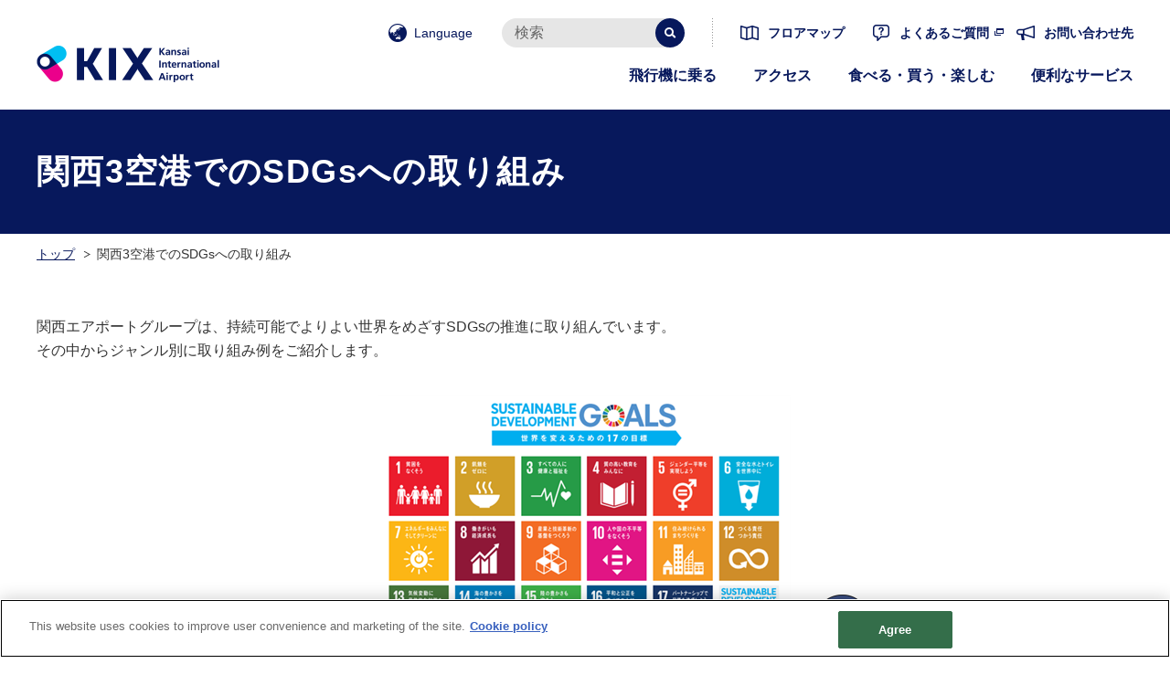

--- FILE ---
content_type: text/html; charset=UTF-8
request_url: https://www.kansai-airport.or.jp/sdgs?utm_source=hp&utm_medium=banner&utm_campaign=kobesdgs_pr
body_size: 14725
content:
<!DOCTYPE html>
<html lang="ja" dir="ltr" prefix="og: https://ogp.me/ns#" class="static">
  <head>
    <meta charset="utf-8" />
<meta name="viewport" content="width=device-width, initial-scale=1.0" />
<meta name="format-detection" content="telephone=no,email=no,address=no" />
<meta name="description" content="関西エアポートグループは、持続可能でよりよい世界をめざすSDGsの推進に取り組んでいます。 その中からジャンル別に取り組み例をご紹介します。" />
<meta property="og:site_name" content="関西国際空港" />
<meta property="og:type" content="website" />
<meta property="og:url" content="https://www.kansai-airport.or.jp/sdgs" />
<meta property="og:title" content="関西3空港でのSDGsへの取り組み" />
<link rel="icon" href="/sites/all/themes/kix/favicon.ico" type="image/vnd.microsoft.icon" />
<link rel="canonical" href="https://www.kansai-airport.or.jp/sdgs" />
<link rel="shortlink" href="https://www.kansai-airport.or.jp/node/3377" />

    <link rel="apple-touch-icon" href="/sites/all/themes/kix/apple-touch-icon.png">
    <title>関西3空港でのSDGsへの取り組み | 関西国際空港</title>
    <link rel="stylesheet" media="all" href="/sites/default/files/css/css_mRECdR4648P-fyrWl8nzLqXEDY8HamZkEdXq93gv9xo.css" />
<link rel="stylesheet" media="all" href="/sites/default/files/css/css_B-m9_XOaHX7xO3zQjB0hdEud7cgB3XXB5nrwPJJsZ-Y.css" />

    <script src="/sites/default/files/js/js_8HOlBdCjrDZnGgBcWNwBZlT5nBiU9vPEMcu_ZZvK6qQ.js"></script>

    <!-- www.kansai-airport.or.jp に対する OneTrust Cookie 同意通知の始点 -->
<script type="text/javascript" src="https://cdn-apac.onetrust.com/consent/4bba3276-2ae7-4483-9802-d0b28aa4a813/OtAutoBlock.js"></script>
<script src="https://cdn-apac.onetrust.com/scripttemplates/otSDKStub.js" type="text/javascript" charset="UTF-8" data-domain-script="4bba3276-2ae7-4483-9802-d0b28aa4a813"></script>
<script type="text/javascript">
  function OptanonWrapper() {}
</script>
<!-- www.kansai-airport.or.jp に対する OneTrust Cookie 同意通知の終点 -->
    <!-- Google Tag Manager --><script>(function(w,d,s,l,i){w[l]=w[l]||[];w[l].push({'gtm.start':new Date().getTime(),event:'gtm.js'});var f=d.getElementsByTagName(s)[0],j=d.createElement(s),dl=l!='dataLayer'?'&l='+l:'';j.async=true;j.src='https://www.googletagmanager.com/gtm.js?id='+i+dl;f.parentNode.insertBefore(j,f);})(window,document,'script','dataLayer','GTM-WPCTBTN');</script><!-- End Google Tag Manager -->
    <link rel="manifest" href="/static/js/manifest.json">
  </head>
  <body>
  <!-- Google Tag Manager (noscript) --><noscript><iframe src="https://www.googletagmanager.com/ns.html?id=GTM-WPCTBTN"></iframe></noscript><!-- End Google Tag Manager (noscript) -->
    
      <div class="dialog-off-canvas-main-canvas" data-off-canvas-main-canvas>
    <div id="page">

  <header id="header">
    <div class="inner">
      




  <p class="header-logo"><a href="/"><img src="/sites/all/themes/kix/images/common/logo-kix-01.png" alt="関西国際空港"><img src="/sites/all/themes/kix/images/common/logo-kix-02.png" alt=""></a></p>

      <div class="header-item">
        


<div id="header-lang" data-ui-text="Language">
  <div class="inner">
              
  <ul class="select">
                                              <li><a href="/sdgs" data-drupal-link-query="{&quot;utm_campaign&quot;:&quot;kobesdgs_pr&quot;,&quot;utm_medium&quot;:&quot;banner&quot;,&quot;utm_source&quot;:&quot;hp&quot;}" data-drupal-link-system-path="node/3377" class="ja is-active" data-abbr-text="Language" data-lang-selected="true">日本語</a></li>
                                                  <li><a href="/en/sdgs" data-drupal-link-query="{&quot;utm_campaign&quot;:&quot;kobesdgs_pr&quot;,&quot;utm_medium&quot;:&quot;banner&quot;,&quot;utm_source&quot;:&quot;hp&quot;}" data-drupal-link-system-path="node/3377" class="en is-active" data-abbr-text="Language" data-lang-selected="false">English</a></li>
                                                  <li><a href="/kr/sdgs" data-drupal-link-query="{&quot;utm_campaign&quot;:&quot;kobesdgs_pr&quot;,&quot;utm_medium&quot;:&quot;banner&quot;,&quot;utm_source&quot;:&quot;hp&quot;}" data-drupal-link-system-path="node/3377" class="ko is-active" data-abbr-text="Language" data-lang-selected="false">한국어</a></li>
                                                  <li><a href="/cn/sdgs" data-drupal-link-query="{&quot;utm_campaign&quot;:&quot;kobesdgs_pr&quot;,&quot;utm_medium&quot;:&quot;banner&quot;,&quot;utm_source&quot;:&quot;hp&quot;}" data-drupal-link-system-path="node/3377" class="zh-hans is-active" data-abbr-text="Language" data-lang-selected="false">簡体中文</a></li>
                                                  <li><a href="/tw/sdgs" data-drupal-link-query="{&quot;utm_campaign&quot;:&quot;kobesdgs_pr&quot;,&quot;utm_medium&quot;:&quot;banner&quot;,&quot;utm_source&quot;:&quot;hp&quot;}" data-drupal-link-system-path="node/3377" class="zh-hant is-active" data-abbr-text="Language" data-lang-selected="false">繁体中文</a></li>
        </ul>

  <!-- /.inner --></div>
<!-- /#header-lang --></div><div id="header-search" data-ui-text="検索">
  <div class="inner" id="toggle-nav-header-02">
      <form region="header" action="/search" method="get" id="views-exposed-form-search-page" accept-charset="UTF-8" class="search">
  <input data-drupal-selector="edit-keywords" type="search" id="edit-keywords" name="keywords" value="" maxlength="128" class="input" placeholder="検索" title="キーワード">
<button data-drupal-selector="edit-submit-search" type="submit" class="submit button js-form-submit form-submit" id="edit-submit-search"><span>検索</span></button>
</form>


  <!-- /.inner --></div>
<!-- /#header-search --></div>
        <div id="header-nav" data-ui-text="メニュー">
          <div class="inner">
            


<nav id="nav-global">
  
  
        
  <ul region="navigation">
    
        <li>
      <a href="/flight" class="init">飛行機に乗る</a>

            <div class="submenu">
        <div class="inner">
          <dl class="list-submenu">
            <dt><a href="/flight"><span>飛行機に乗る トップ</span></a></dt>
                                                                                  <dd class="flight">
              <ul>
                                                                                <li><a href="/flight/kix_search">本日のフライト情報</a></li>
                                                                                <li><a href="/flight/kix_schedule">フライトスケジュール</a></li>
                                                                                <li><a href="/flight/route">出発・到着の流れ</a></li>
                                                                                <li><a href="/flight/airlines.html">航空会社案内</a></li>
                                                                                <li><a href="/flight#skyscanner">フライト・ホテル予約（スカイスキャナー）</a></li>
                                                                                <li><a href="https://www.kansai-airport.or.jp/flyfromkansai/?utm_source=hp_kix&amp;utm_medium=referral&amp;utm_campaign=hp_kix_navi_ffk_flight" target="_blank">就航先の観光情報</a></li>
                            </ul>
            </dd>
                          <!-- /.list-submenu --></dl>
          <!-- /.inner --></div>
        <!-- /.submenu --></div>
          </li>
        <li>
      <a href="/access" class="init">アクセス</a>

            <div class="submenu">
        <div class="inner">
          <dl class="list-submenu">
            <dt><a href="/access"><span>アクセス トップ</span></a></dt>
                                                                                  <dd class="access">
              <ul>
                                                                                <li><a href="https://visit.jorudan.co.jp/kix/?utm_source=kixhp&amp;utm_medium=link&amp;utm_campaign=acsm&amp;lng=0" target="_blank">関西国際空港から/へのルート検索はこちら</a></li>
                                                                                <li><a href="/access/train">電車</a></li>
                                                                                <li><a href="/access/bus">バス</a></li>
                                                                                <li><a href="/access/car">車</a></li>
                                                                                <li><a href="/access/parking">駐車場</a></li>
                                                                                <li><a href="/access/ferry">高速船</a></li>
                                                                                <li><a href="/access/taxi">タクシー</a></li>
                                                                                <li><a href="/access/group_bus">団体バス</a></li>
                                                                                <li><a href="/access/t2">第2ターミナルビルへの連絡バス</a></li>
                                                                                <li><a href="/shop-and-dine/skyview/access.html">関空展望ホール スカイビューへのアクセス</a></li>
                                                                                <li><a href="/access/information">アクセス情報</a></li>
                            </ul>
            </dd>
                          <!-- /.list-submenu --></dl>
          <!-- /.inner --></div>
        <!-- /.submenu --></div>
          </li>
        <li>
      <a href="/shop-and-dine" class="init">食べる・買う・楽しむ</a>

            <div class="submenu">
        <div class="inner">
          <dl class="list-submenu">
            <dt><a href="/shop-and-dine"><span>食べる・買う・楽しむ トップ</span></a></dt>
                                                                                  <dd class="shop-and-dine">
              <ul>
                                                                                <li><a href="/shop-and-dine/notices">お知らせ一覧</a></li>
                                                                                <li><a href="/shop-and-dine/dine">レストラン</a></li>
                                                                                <li><a href="/shop-and-dine/shop">ショップ</a></li>
                                                                                <li><a href="https://www.kixdutyfree.jp/?utm_source=partner&amp;utm_medium=referral&amp;utm_campaign=KAP_HP_header_20240531&amp;utm_id=unpaid" target="_blank">免税品事前予約</a></li>
                                                                                <li><a href="https://www.kansaitabinikki.jp/?utm_source=partner&amp;utm_medium=referral&amp;utm_campaign=KAP_HP_header_20240531&amp;utm_id=unpaid" target="_blank">国内線お土産事前予約</a></li>
                                                                                <li><a href="/shop-and-dine/skyview">関空展望ホール スカイビュー</a></li>
                                                                                <li><a href="/special/event/" target="_blank">イベントカレンダー</a></li>
                                                                                <li><a href="https://www.kansai-airport.or.jp/flyfromkansai/?utm_source=hp_kix&amp;utm_medium=referral&amp;utm_campaign=hp_kix_navi_ffk" target="_blank">旅の情報サイト</a></li>
                                                                                <li><a href="https://www.kansai-airports.co.jp/our-mission/character/" target="_blank">そらやんのお部屋</a></li>
                                                                                <li><a href="/shop-and-dine/art">KIXで出会えるアート</a></li>
                            </ul>
            </dd>
                          <!-- /.list-submenu --></dl>
          <!-- /.inner --></div>
        <!-- /.submenu --></div>
          </li>
        <li>
      <a href="/service" class="init">便利なサービス</a>

            <div class="submenu">
        <div class="inner">
          <dl class="list-submenu">
            <dt><a href="/service"><span>便利なサービス トップ</span></a></dt>
                                                                                  <dd class="service">
              <ul>
                                                                                <li><a href="/service/general">総合案内・出発準備</a></li>
                                                                                <li><a href="/service/business">ビジネスサポート・ラウンジ</a></li>
                                                                                <li><a href="/service/traffic">交通・宿泊</a></li>
                                                                                <li><a href="/service/delivery">手荷物・宅配・郵便</a></li>
                                                                                <li><a href="/service/money">お金・両替・保険</a></li>
                                                                                <li><a href="/service/relax">シャワー・入浴</a></li>
                                                                                <li><a href="/service/bf">お手伝いの必要なお客様へ</a></li>
                                                                                <li><a href="/service/business/concierge">KIX Concierge Service｜Meet and Greet Service</a></li>
                                                                                <li><a href="/service/safe">クリニック・歯科</a></li>
                                                                                <li><a href="/service/other">その他サービス施設</a></li>
                                                                                <li><a href="/kc/" target="_blank">KIX-ITMカード</a></li>
                                                                                <li><a href="/kix-gbc" target="_blank">法人会員制プレミアムサービス</a></li>
                            </ul>
            </dd>
                          <!-- /.list-submenu --></dl>
          <!-- /.inner --></div>
        <!-- /.submenu --></div>
          </li>
    
      </ul>

      

<!-- /#nav-global --></nav>
  
        <ul region="navigation" class="nav-header"><li><a href="/map" class="map"><span>フロアマップ</span></a></li><li><a href="https://kansai-airports-jp.custhelp.com/app/home/p/8" class="faq icon-blank-02" target="_blank" ><span>よくあるご質問</span></a></li><li><a href="/contact" class="contact"><span>お問い合わせ先</span></a></li></ul>    



            <!-- /.inner --></div>
          <!-- /#header-nav --></div>
        <!-- /.header-item --></div>
      <!-- /.inner --></div>
    <!-- /#header --></header>

  <main id="main">

    


  
    
      

<div class="hdg-page-01">
  <div class="inner">
    <h1><span>関西3空港でのSDGsへの取り組み</span>
</h1>
  </div>
<!-- /.hdg-page-01 --></div>


  


    


  
    
        <nav id="breadcrumb">
    <ol><li><a href="/">トップ</a></li><li>
                  関西3空港でのSDGsへの取り組み
                </li></ol>  <!-- /#breadcrumb --></nav>

  


    


<div data-drupal-messages-fallback class="hidden"></div>


    




                  <div class="area-content">
          


    





  
      <link href="https://fonts.googleapis.com/css2?family=Kosugi+Maru&amp;display=swap" rel="stylesheet" />
<p>関西エアポートグループは、持続可能でよりよい世界をめざすSDGsの推進に取り組んでいます。<br />
その中からジャンル別に取り組み例をご紹介します。</p>

<div class="ta-c mb-3"><img alt="SDGs" src="https://www.kansai-airport.or.jp/static/images/sdgs/sdgs.png" /></div>
<!-- ---------------- -->

<div class="lyt-col-01 col3">
<div class="col">&nbsp;</div>

<div class="col">
<div class="lyt-toggle-01 mb-3">
<h2 class="hdg ui">SDGsって？</h2>

<div class="content">
<div class="inner">
<p>SDGsとは「Sustainable Development Goals」持続可能な開発目標の略で、人類がこの地球で暮らし続けていくために、2030年までに持続可能でよりよい世界を目指す国際目標です。17のゴール・169のターゲットから構成され，地球上の「誰一人取り残さない（leave no one behind）」ことを誓っています。<br />
（外務省HP）<a href="https://www.mofa.go.jp/mofaj/gaiko/oda/sdgs/about/index.html" target="_blank">https://www.mofa.go.jp/mofaj/gaiko/oda/sdgs/about/index.html <img alt="open in new tab" class="icon-blank-01" src="/sites/all/themes/kix/images/common/icon/blank-01.png" /></a></p>
<!-- /.inner --></div>
<!-- /.content --></div>
<!-- .lyt-toggle-01 --></div>

<div class="ta-c"><a href="https://www.kansai-airport.or.jp/static/images/sdgs/ecoairport.pdf" target="_blank"><img alt="" class="mb-1" src="https://www.kansai-airport.or.jp/static/images/sdgs/banner_ecoairport.jpg" /><br />
エコエアポートについて学ぼう！ <img alt="PDF" class="icon-pdf-01" src="/sites/all/themes/kix/images/common/icon/pdf-01.png" /></a></div>
</div>
<!-- /.lyt-col-01 --></div>
<!-- ---------------- -->

<nav id="nav-local">
<ul class="link">
	<li><a href="/sdgs">環境</a></li>
	<li><a href="/sdgs/2">産業・技術</a></li>
	<li><a href="/sdgs/3">パートナーシップ</a></li>
	<li><a href="/sdgs/4">共生・共育</a></li>
	<li><a href="/sdgs/5">安全・安心</a></li>
	<li><a href="/sdgs/6">お客さま満足の向上</a></li>
</ul>
<!-- /#nav-local --></nav>
<!-- ---------------- -->

<p class="sptitle">－関西3空港でのSDGsへの取り組み－</p>

<h2 class="hdg-section-01 ta-c mt-0">環境</h2>
<!-- ----- -->

<h3 class="hdg-section-02">国内初となる持続可能な航空燃料</h3>

<div class="sdgicon mb-4"><img alt="" src="https://www.kansai-airport.or.jp/static/images/sdgs/sdg07.png" /> <img alt="" src="https://www.kansai-airport.or.jp/static/images/sdgs/sdg09.png" /> <img alt="" src="https://www.kansai-airport.or.jp/static/images/sdgs/sdg11.png" /> <img alt="" src="https://www.kansai-airport.or.jp/static/images/sdgs/sdg12.png" /> <img alt="" src="https://www.kansai-airport.or.jp/static/images/sdgs/sdg13.png" /></div>

<div class="lyt-img-02 img-l parallel">
<p class="lyt-img-01"><img alt="国内初となる持続可能な航空燃料" src="https://www.kansai-airport.or.jp/static/images/sdgs/img_1_fuel.png" /></p>

<div class="content">
<p>関西エアポートは、日揮ホールディングス株式会社及び株式会社レボインターナショナルと連携し、関西エアポートグループが運営する3空港内の飲食店などから排出される廃食用油を<span class="kome">SAF</span><sup>※1</sup>製造事業向けの原料として供給することに協力する基本合意書を締結しました。</p>

<p><sup>※1 SAFとは、Sustainable Aviation Fuel （持続可能な航空燃料）の略で、植物や廃油などから作ったバイオ燃料です。従来の原油からつくる燃料と比べて二酸化炭素の排出量を大幅に減らすことが可能とされています。</sup></p>

<p>2025年に国内初となるSAFの大規模商用生産開始をめざして、3空港の飲食店や空港内のホテル、地元の飲食店や学校、地域住民の皆さまへSAFの重要性を広めるとともに、廃食用油の収集への協力を呼びかけることで、廃食用油の確保に貢献していきます。</p>

<div class="fkds imgl">
<div class="imgs"><img alt="そらやん" src="https://www.kansai-airport.or.jp/static/images/sdgs/sorayan_keirei.png" /></div>

<div class="chat">
<div class="ss">
<p>たくさんの人が協力して、環境にやさしいバイオ燃料をつくろうやん！</p>
</div>
</div>
</div>
<!-- /.content --></div>
<!-- /.lyt-img-02 --></div>
<!-- ----- -->

<h3 class="hdg-section-02">水素を動力とする航空機の運航実現に向けて</h3>

<div class="sdgicon mb-4"><img alt="" src="https://www.kansai-airport.or.jp/static/images/sdgs/sdg07.png" /> <img alt="" src="https://www.kansai-airport.or.jp/static/images/sdgs/sdg09.png" /> <img alt="" src="https://www.kansai-airport.or.jp/static/images/sdgs/sdg13.png" /></div>

<div class="lyt-img-02 img-l parallel">
<p class="lyt-img-01"><img alt="水素を動力とする航空機の運航実現に向けて" src="https://www.kansai-airport.or.jp/static/images/sdgs/img_1_airbus.png" /></p>

<div class="content">
<p>関西エアポート株式会社はエアバス社と、関西3空港において水素燃料航空機の導入に向け、協働するためのパートナーシップを結びました。同社との連携は日本の空港で初めての試みとなります。<br />
<br />
水素は再生可能なエネルギーから作ることもでき、利用時にCO2を排出しない最も有望な脱炭素化ソリューションの一つとして注目されています。両社はそれぞれの専門分野における知見を生かしながら、航空業界の脱炭素化に貢献します。<br />
<br />
関西エアポートは、水素燃料航空機の日本での運航に向けて、空港で必要とされるインフラ整備のための検討を行います。</p>

<div class="fkds imgl">
<div class="imgs"><img alt="そらやん" src="https://www.kansai-airport.or.jp/static/images/sdgs/sorayan_yobu.png" /></div>

<div class="chat">
<div class="ss">
<p>日本の空港で初めて水素を使った航空機を飛ばすことができるように頑張るやん！</p>
</div>
</div>
</div>
<!-- /.content --></div>
<!-- /.lyt-img-02 --></div>
<!-- ----- -->

<h3 class="hdg-section-02">空港のまわりに海藻を植えて海の生きもののすみかに</h3>

<div class="sdgicon mb-4"><img alt="" src="https://www.kansai-airport.or.jp/static/images/sdgs/sdg13.png" /> <img alt="" src="https://www.kansai-airport.or.jp/static/images/sdgs/sdg14.png" /></div>

<div class="lyt-img-02 img-l parallel">
<p class="lyt-img-01"><img alt="空港のまわりに海藻を植えて海の生きもののすみかに" src="https://www.kansai-airport.or.jp/static/images/sdgs/img_1_moba01.png" /><br />
<br />
<img alt="空港のまわりに海藻を植えて海の生きもののすみかに" src="https://www.kansai-airport.or.jp/static/images/sdgs/img_1_moba02.png" /></p>

<div class="content">
<p>関西国際空港は、騒音公害のない空港をめざして対岸から5km離れた海を埋め立てて造った空港です。</p>

<p>空港島の周囲の緩やかな護岸にはワカメやカジメなどのたくさんの海藻が育っており、海の生きものがすむ環境がつくられています。大阪湾全域にある藻場のうち、なんと約2割は関西国際空港の藻場が占めているのです。キジハタや鯛など、これまで約200種類もの魚介類が確認されていています。</p>

<p>漁業関係者の協力のもと、周辺海域に生息している魚介類の生育状況の調査、沿岸部への放流、産卵親魚としての提供を行うなど、大阪湾の水産資源環境の向上にも取り組んでいます。</p>

<p>また、関西国際空港の護岸に広がる藻場が、2023年10月、環境省によって「<span class="kome">自然共生サイト<sup>※1</sup></span>」に認定されました。大阪湾の生物多様性の保全に大きく貢献しています。</p>

<p><sup>※1 自然共生サイトについては、下記のニュースリリースをご覧ください。<br />
<a href="https://www.kansai-airports.co.jp/news/2023/3181/J_2023_1006_PressRelease_shizenkyousei.pdf" target="_blank">関西国際空港島護岸の藻場が「自然共生サイト」として環境省から認定を受けました～大阪湾における生物多様性保全に貢献します～ <img alt="PDF" class="icon-pdf-01" src="/sites/all/themes/kix/images/common/icon/pdf-01.png" /></a></sup></p>

<div class="fkds imgl">
<div class="imgs"><img alt="そらやん" src="https://www.kansai-airport.or.jp/static/images/sdgs/sorayan_bikkuri.png" /></div>

<div class="chat">
<div class="ss">
<p>関西国際空港周辺の海はまさに魚の楽園やん！</p>
</div>
</div>
</div>
<!-- /.content --></div>
<!-- /.lyt-img-02 --></div>
<!-- ----- -->

<h3 class="hdg-section-02">Jブルークレジットの認証～関西国際空港島の藻場がCO2の吸収源に～</h3>

<div class="sdgicon mb-4"><img alt="" src="https://www.kansai-airport.or.jp/static/images/sdgs/sdg13.png" /> <img alt="" src="https://www.kansai-airport.or.jp/static/images/sdgs/sdg14.png" /></div>

<div class="lyt-img-02 img-l parallel">
<p class="lyt-img-01"><img alt="Jブルークレジットの認証～関西国際空港島の藻場がCO2の吸収源に～" src="https://www.kansai-airport.or.jp/static/images/sdgs/img_1_jblue01.png" /><br />
<br />
<img alt="Jブルークレジットの認証～関西国際空港島の藻場がCO2の吸収源に～" src="https://www.kansai-airport.or.jp/static/images/sdgs/img_1_jblue02.png" /></p>

<div class="content">
<p>関西エアポート株式会社は、関西国際空港島の周りの護岸に生育する海藻によるCO2吸収量を数値で表すために定量化し、<span class="kome">Jブルークレジット</span><sup>※1</sup>の認証・発行を受けました。</p>

<p>海洋生物のはたらきによって海にためられた炭素は「ブルーカーボン」と呼ばれ、CO2の新たな吸収源として注目されています。関西国際空港島では、護岸の大部分をゆるやかにし、30年以上育成・維持やモニタリング調査を通して豊かな藻場環境を作ってきました。</p>

<p>今回、CO2吸収・固定について認められたことは、これまで行ってきた藻場の環境創造が、魚介類の産卵場や育成場としての水産資源の供給、水質をきれいにすることに加え、CO2排出量の削減にも貢献できる取り組みであることを示しています。</p>

<p>関西エアポートグループでは、温室効果ガスの排出量を 2050 年までに実質ゼロとする長期目標を定めています。環境への負荷を低減するためにさまざまな活動を行い、持続可能な社会の実現に貢献します。</p>

<p><sup>※1 JBE（ジャパンブルーエコノミー技術研究組合）が認証・発行し、管理するクレジット。JBEから独立した第三者委員会による審査・検証を経て認証・発行される。</sup></p>

<div class="fkds imgr">
<div class="imgs"><img alt="そらやん" src="https://www.kansai-airport.or.jp/static/images/sdgs/sorayan_keirei.png" /></div>

<div class="chat">
<div class="ss">
<p>これからも環境負荷への低減に貢献するやん♪</p>
</div>
</div>
</div>
<!-- /.content --></div>
<!-- /.lyt-img-02 --></div>
<!-- ----- -->

<h3 class="hdg-section-02">大阪湾の海の森（藻場）保全・再生プロジェクト</h3>

<div class="sdgicon mb-4"><img alt="" src="https://www.kansai-airport.or.jp/static/images/sdgs/sdg13.png" /> <img alt="" src="https://www.kansai-airport.or.jp/static/images/sdgs/sdg14.png" /> <img alt="" src="https://www.kansai-airport.or.jp/static/images/sdgs/sdg17.png" /></div>

<div class="lyt-img-02 img-l parallel">
<p class="lyt-img-01"><img alt="大阪湾の海の森（藻場）保全・再生プロジェクト" src="https://www.kansai-airport.or.jp/static/images/sdgs/img_1_osakabay.png" /><br />
<br />
<img alt="大阪湾の海の森（藻場）保全・再生プロジェクト" src="https://www.kansai-airport.or.jp/static/images/sdgs/img_1_jblue02.png" /></p>

<div class="content">
<p>関西エアポート株式会社と阪南市は、地域と空港が連携し、より豊かな海洋環境を生み出すために「大阪湾の海の森（藻場）保全・再生プロジェクト」に取り組んでいます。また、この取り組みは大阪・関西万博<span class="kome">「TEAM EXPO 2025」プログラム</span><sup>※1</sup>の<span class="kome">共創チャレンジ</span><sup>※2</sup>に登録されました。<br />
関西エアポート株式会社と<span class="kome">共創パートナー</span><sup>※3</sup>である阪南市は下記の取り組みを行い、今回のプロジェクトの成果を全国・世界に展開できるように発信していきます。</p>

<p>【地域と空港の連携により豊かな海洋環境を創造】<br />
① 地域と空港間での海藻移植プロジェクト<br />
② 藻場創造のための知見の共有による大阪湾の価値の向上<br />
③ 豊かな海洋環境の創造に向けた次世代への教育　など</p>

<p><sup>※1、※2、※3については下記のニュースリリースをご覧ください。<br />
<a href="https://www.kansai-airports.co.jp/news/2022/3110/J_230214_PressRelease_seaweed_beds.pdf" target="_blank">関西エアポートと阪南市、「大阪湾の海の森（藻場）保全・再生プロジェクトで連携～大阪・関西万博「TEAM EXPO 2025」プログラムの共創チャレンジに登録されました～ <img alt="PDF" class="icon-pdf-01" src="/sites/all/themes/kix/images/common/icon/pdf-01.png" /></a><br />
＜参考＞<a href="https://team.expo2025.or.jp/ja/challenge/943?country=&amp;free_word=関西エアポート&amp;sdgs_checks[]=false&amp;sdgs_checks[]=false&amp;sdgs_checks[]=true&amp;sdgs_checks[]=true&amp;sdgs_checks[]=false&amp;sdgs_checks[]=false&amp;sdgs_checks[]=false&amp;sdgs_checks[]=false&amp;sdgs_checks[]=false&amp;sdgs_checks[]=true&amp;sdgs_checks[]=true&amp;sdgs_checks[]=false&amp;sdgs_checks[]=false&amp;sdgs_checks[]=false&amp;sdgs_checks[]=false&amp;sdgs_checks[]=true&amp;sdgs_checks[]=true&amp;sdgs_narrow_down=false" target="_blank">大阪湾の海の森（藻場）保全・再生プロジェクト|TEAM EXPO 2025 | CHALLENGE <img alt="open in new tab" class="icon-blank-01" src="/sites/all/themes/kix/images/common/icon/blank-01.png" /></a></sup></p>

<div class="fkds imgr">
<div class="imgs"><img alt="そらやん" src="https://www.kansai-airport.or.jp/static/images/sdgs/sorayan_left.png" /></div>

<div class="chat">
<div class="ss">
<p>みんなと連携して豊かな環境作りに貢献するやん♪</p>
</div>
</div>
</div>
</div>
</div>
<!-- ----- -->

<h3 class="hdg-section-02">使った水を空港内で綺麗に！</h3>

<div class="sdgicon mb-4"><img alt="" src="https://www.kansai-airport.or.jp/static/images/sdgs/sdg06.png" /> <img alt="" src="https://www.kansai-airport.or.jp/static/images/sdgs/sdg11.png" /> <img alt="" src="https://www.kansai-airport.or.jp/static/images/sdgs/sdg12.png" /></div>

<div class="lyt-img-02 img-l parallel">
<p class="lyt-img-01"><img alt="使った水を空港内で綺麗に！" src="https://www.kansai-airport.or.jp/static/images/sdgs/img_1_center.png" /></p>

<div class="content">
<p>KIXの空港内で利用した水を空港島内にある浄化センターで処理し、<span class="kome">中水</span><sup>※1</sup>として空港各施設のトイレの洗浄水として再利用しています。KOBEでは、雨水を溜めてろ過することができる装置を導入することで、水資源を有効活用しています。<br />
関西エアポートでは、手洗い場への自動水栓の導入や、トイレ改修時に節水型を採用するなど、節水に向けた取り組みを行っています。</p>

<p><sup>※1 飲むことができないが、水洗トイレや工業用水に使える水を示します。</sup></p>

<div class="fkds imgl">
<div class="imgs"><img alt="そらやん" src="https://www.kansai-airport.or.jp/static/images/sdgs/sorayan_wa-i.png" /></div>

<div class="chat">
<div class="ss">
<p>空港島内で綺麗にして、再利用しているやん♪</p>
</div>
</div>
</div>
<!-- /.content --></div>
<!-- /.lyt-img-02 --></div>
<!-- ----- -->

<h3 class="hdg-section-02">廃棄物の削減とリサイクル</h3>

<div class="sdgicon mb-4"><img alt="" src="https://www.kansai-airport.or.jp/static/images/sdgs/sdg11.png" /> <img alt="" src="https://www.kansai-airport.or.jp/static/images/sdgs/sdg12.png" /></div>

<div class="lyt-img-02 img-l parallel">
<p class="lyt-img-01"><img alt="廃棄物の削減とリサイクル" src="https://www.kansai-airport.or.jp/static/images/sdgs/img_1_recycle.png" /></p>

<div class="content">
<p>空港内のごみを分別回収し、廃棄物の削減とリサイクル率の向上に向けて取り組んでいます。燃やさず処理する生ごみ処理機をKIXの食堂とITAMIの食堂に導入し、今後はターミナルビル内の飲食店舗やテナントへの導入を進め、空港全体として生ごみの焼却処理量の削減をめざします。環境にやさしいスマートエアポート『Plastic Free Airport』の実現をめざし、使い捨てプラスチックごみの削減策として、直営店舗のショッピングバッグをエコ素材へ変更したり、紙ストローなどプラスチック以外の代替素材への変更を推進していきます。</p>

<p>関西エアポートでは、各空港で以下のようなプラスチックごみ対策を推進しています。</p>

<ul class="list-bullet-01">
	<li>紙製（FSC認証）のショッピングバッグの使用</li>
	<li>ラウンジの紙ストロー、紙コップ、木製マドラーの使用</li>
	<li>木のカップホルダーの使用</li>
	<li>オリジナルエコバック、エコバッジによる意識向上</li>
	<li>スーツケースのリユース</li>
	<li>無料給水機でマイボトルに気軽に水分補給</li>
	<li>従業員のノーペットボトルデーの設定</li>
</ul>

<div class="fkds imgr">
<div class="imgs"><img alt="そらやん" src="https://www.kansai-airport.or.jp/static/images/sdgs/sorayan_keirei.png" /></div>

<div class="chat">
<div class="ss">
<p>ごみをできるだけ出さないようにしたり、環境にやさしいものを使うことが大事やん！</p>
</div>
</div>
</div>
<!-- /.content --></div>
<!-- /.lyt-img-02 --></div>
<!-- ----- -->

<h3 class="hdg-section-02">水素エネルギーを積極的に活用！</h3>

<div class="sdgicon mb-4"><img alt="" src="https://www.kansai-airport.or.jp/static/images/sdgs/sdg07.png" /> <img alt="" src="https://www.kansai-airport.or.jp/static/images/sdgs/sdg08.png" /> <img alt="" src="https://www.kansai-airport.or.jp/static/images/sdgs/sdg09.png" /> <img alt="" src="https://www.kansai-airport.or.jp/static/images/sdgs/sdg13.png" /></div>

<div class="lyt-img-02 img-l parallel">
<p class="lyt-img-01"><img alt="水素エネルギーを積極的に活用！" src="https://www.kansai-airport.or.jp/static/images/sdgs/img_1_hydrogen.gif" /></p>

<div class="content">
<p>新しいエネルギーとして注目されている水素エネルギーの利活用に取り組んでいます。KIX、ITAMIではすでに水素ステーションが整備されていて、業務用車両として燃料電池車両が導入されています。<br />
KIXの一部の貨物上屋では、水素で走る燃料電池フォークリフトが22台動いています。CO2だけでなく排気ガスやにおいも出ないので、上屋の空気はとてもクリーン。音も静かなので、環境負荷の低減だけでなく、労働環境も大きく改善されています。</p>

<div class="fkds imgr">
<div class="imgs"><img alt="そらやん" src="https://www.kansai-airport.or.jp/static/images/sdgs/sorayan_point.png" /></div>

<div class="chat">
<div class="ss">
<p>空港島内では、社員の業務車両にも水素で動く燃料電池自動車を使っているやん！</p>
</div>
</div>
</div>
<!-- /.content --></div>
<!-- /.lyt-img-02 --></div>
<!-- ----- -->

<h3 class="hdg-section-02">温室効果ガスの排出ゼロをめざして</h3>

<div class="sdgicon mb-4"><img alt="" src="https://www.kansai-airport.or.jp/static/images/sdgs/sdg07.png" /> <img alt="" src="https://www.kansai-airport.or.jp/static/images/sdgs/sdg09.png" /> <img alt="" src="https://www.kansai-airport.or.jp/static/images/sdgs/sdg13.png" /></div>

<div class="lyt-img-02 img-l parallel">
<p class="lyt-img-01"><img alt="温室効果ガスの排出ゼロをめざして" src="https://www.kansai-airport.or.jp/static/images/sdgs/img_1_zero01.gif" /><br />
<br />
<img alt="温室効果ガスの排出ゼロをめざして" src="https://www.kansai-airport.or.jp/static/images/sdgs/img_1_zero02.png" /></p>

<div class="content">
<p>関西エアポートグループでは、2050年までに温室効果ガスの排出を実質ゼロとする長期目標を掲げており、実現に向けて以下のような取り組みを行っています。</p>

<p><em>省エネルギーの推進</em><br />
エネルギーを効率的に使用できるように、<span class="kome">BEMS</span><sup>※1</sup>というシステムを使ってエネルギー使用状況の監視や分析を行っています。機器の効率的な運用やトラブルの早期発見に役立っています。また、エネルギー効率の良い機器の導入や更新を順次進めています。</p>

<p><em>再生可能エネルギーの導入</em><br />
太陽光発電や小型風力発電などの再生可能なエネルギーや、水素エネルギーを活用を推進しています。</p>

<p><em>EVの推進</em><br />
車両から排出される温室効果ガスの削減も重要な課題です。ハイブリッドなどのエコカーだけでなく、電気自動車や燃料電池自動車などのZEVを積極的に導入しています。</p>

<p><em>航空灯火のLED化推進</em><br />
2期島ではLEDを導入していますが、2030年にすべての航空灯火をLED化するために順次進めています。</p>

<p><sup>※1 Building Energy ManagementSystem：（ビルエネルギー管理システム）を活用し、エネルギーデータの収集管理、情報共有、分析などが一元的にできるエネルギーマネジメントシステムを構築しています。 </sup></p>

<div class="fkds imgl">
<div class="imgs"><img alt="そらやん" src="https://www.kansai-airport.or.jp/static/images/sdgs/sorayan_jyohanshin.png" /></div>

<div class="chat">
<div class="ss">
<p>クリーンなエアポートをめざして環境にやさしいエネルギーを使っているやん！</p>
</div>
</div>
</div>
<!-- /.content --></div>
<!-- /.lyt-img-02 --></div>
<!-- ----- -->

<h3 class="hdg-section-02">CO2排出量削減に向けた環境マネジメント</h3>

<div class="sdgicon mb-4"><img alt="" src="https://www.kansai-airport.or.jp/static/images/sdgs/sdg08.png" /> <img alt="" src="https://www.kansai-airport.or.jp/static/images/sdgs/sdg17.png" /></div>

<div class="lyt-img-02 img-l parallel">
<p class="lyt-img-01"><img alt="CO2排出量削減に向けた環境マネジメント" src="https://www.kansai-airport.or.jp/static/images/sdgs/img_1_envmng.png" /></p>

<div class="content">
<p>国際的な空港管理者の団体であるACI（国際空港評議会）から 日本の空港で初めてとなるACA （空港カーボン認証）のレベル４をKIX、ITAMI、KOBEの3空港で取得しました。ACAはCO2排出量削減に向けた取り組みを評価するプログラムであり、認証空港は全世界で357空港（2021年11月時点）にのぼります。<br />
また、ホームページで環境監視に関する情報や環境レポートの報告を行うなど、空港をご利用になるお客さま、空港関係者、そして地域の皆さまへの情報提供を行っています。</p>

<div class="fkds imgl">
<div class="imgs"><img alt="そらやん" src="https://www.kansai-airport.or.jp/static/images/sdgs/sorayan_yobu.png" /></div>

<div class="chat">
<div class="ss">
<p>CO2を減らすにはたくさんの人の努力が必要やん！</p>
</div>
</div>
</div>
<!-- /.content --></div>
<!-- /.lyt-img-02 --></div>
<!-- ----- -->

<h3 class="hdg-section-02">空港内運営店舗にて「エコマーク認定」を取得！</h3>

<div class="sdgicon mb-4"><img alt="" src="https://www.kansai-airport.or.jp/static/images/sdgs/sdg03.png" /> <img alt="" src="https://www.kansai-airport.or.jp/static/images/sdgs/sdg06.png" /> <img alt="" src="https://www.kansai-airport.or.jp/static/images/sdgs/sdg07.png" /> <img alt="" src="https://www.kansai-airport.or.jp/static/images/sdgs/sdg11.png" /> <img alt="" src="https://www.kansai-airport.or.jp/static/images/sdgs/sdg12.png" /> <img alt="" src="https://www.kansai-airport.or.jp/static/images/sdgs/sdg13.png" /></div>

<div class="lyt-img-02 img-l parallel">
<p class="lyt-img-01"><img alt="空港内運営店舗にて「エコマーク認定」を取得！" src="https://www.kansai-airport.or.jp/static/images/sdgs/img_1_ecomark01.png" /><br />
<img alt="空港内運営店舗にて「エコマーク認定」を取得！" src="https://www.kansai-airport.or.jp/static/images/sdgs/img_1_ecomark02.png" /></p>

<div class="content">
<p>関西3空港で運営する総合土産販売店<span class="kome">「関西旅日記」・「神戸旅日記」<sup>※1</sup></span>および、大阪国際空港（伊丹空港）内にある<span class="kome">「大阪たこやき　たこぼん」<sup>※2</sup></span>では「エコマーク認定」を取得しています。<br />
エコマークは「環境への負荷が少なく、環境保全に役立つ」と認められた商品・サービスにつけられる環境ラベルです。日本環境協会が管理しており、第三者機関による厳格な審査に基づき使用が認められる、国内唯一のISO14024タイプⅠラベルとなります。</p>

<p><sup>※1、※2のエコな取り組み等については下記ページをご覧ください。<br />
関西旅日記、神戸旅日記：<a href="https://www.ecomark.jp/service/store/list/22501074.html" target="_blank">関西旅日記、神戸旅日記｜認定小売店舗｜エコマーク認定サービス <img alt="open in new tab" class="icon-blank-01" src="/sites/all/themes/kix/images/common/icon/blank-01.png" /></a><br />
大阪たこやき　たこぼん：<a href="https://www.ecomark.jp/service/restaurant/list/22505001.html" target="_blank">大阪たこやき たこぼん｜認定飲食店｜エコマーク認定サービス <img alt="open in new tab" class="icon-blank-01" src="/sites/all/themes/kix/images/common/icon/blank-01.png" /></a></sup></p>

<div class="fkds imgr">
<div class="imgs"><img alt="そらやん" src="https://www.kansai-airport.or.jp/static/images/sdgs/sorayan_left.png" /></div>

<div class="chat">
<div class="ss">
<p>環境にやさしく、より良い環境作りに貢献できるように運営するやん♪</p>
</div>
</div>
</div>
<!-- /.content --></div>
<!-- /.lyt-img-02 --></div>
<!-- ----- -->

<h3 class="hdg-section-02">空港ラウンジとして初めて「エコマーク認定」を取得！</h3>

<div class="sdgicon mb-4"><img alt="" src="https://www.kansai-airport.or.jp/static/images/sdgs/sdg03.png" /> <img alt="" src="https://www.kansai-airport.or.jp/static/images/sdgs/sdg06.png" /> <img alt="" src="https://www.kansai-airport.or.jp/static/images/sdgs/sdg07.png" /> <img alt="" src="https://www.kansai-airport.or.jp/static/images/sdgs/sdg11.png" /> <img alt="" src="https://www.kansai-airport.or.jp/static/images/sdgs/sdg12.png" /> <img alt="" src="https://www.kansai-airport.or.jp/static/images/sdgs/sdg13.png" /></div>

<div class="lyt-img-02 img-l parallel">
<p class="lyt-img-01"><img alt="空港ラウンジとして初めて「エコマーク認定」を取得！" src="https://www.kansai-airport.or.jp/static/images/sdgs/img_1_lounge01.png" /><br />
<br />
<img alt="空港ラウンジとして初めて「エコマーク認定」を取得！" src="https://www.kansai-airport.or.jp/static/images/sdgs/img_1_lounge02.png" /></p>

<div class="content">
<p>関西エアポートリテールサービス株式会社が運営している大阪国際空港の「ラウンジオーサカ」が空港ラウンジとして初めてエコマーク認定を取得しました。<br />
「ラウンジオーサカ」ではプラスチック容器の削減、環境配慮型の物品の使用や省エネ・節水などに取り組んでおります。</p>

<p><sup>エコな取り組みなど、詳細については下記ページをご覧ください。<br />
ラウンジオーサカ：<a href="https://www.ecomark.jp/service/lounge/list/25514001.html" target="_blank">ラウンジオーサカ｜認定空港ラウンジ｜エコマーク認定サービス <img alt="open in new tab" class="icon-blank-01" src="/sites/all/themes/kix/images/common/icon/blank-01.png" /></a></sup></p>

<div class="fkds imgl">
<div class="imgs"><img alt="そらやん" src="https://www.kansai-airport.or.jp/static/images/sdgs/sorayan_bikkuri.png" /></div>

<div class="chat">
<div class="ss">
<p>空港ラウンジ初の「エコマーク認定」取得なんてめっちゃすごいやん！</p>
</div>
</div>
</div>
<!-- /.content --></div>
<!-- /.lyt-img-02 --></div>
<!-- ----- -->

<h3 class="hdg-section-02">大阪空港ホテルが「エコマーク認定」を取得しました！</h3>

<div class="sdgicon mb-4"><img alt="" src="https://www.kansai-airport.or.jp/static/images/sdgs/sdg03.png" /> <img alt="" src="https://www.kansai-airport.or.jp/static/images/sdgs/sdg06.png" /> <img alt="" src="https://www.kansai-airport.or.jp/static/images/sdgs/sdg07.png" /> <img alt="" src="https://www.kansai-airport.or.jp/static/images/sdgs/sdg11.png" /> <img alt="" src="https://www.kansai-airport.or.jp/static/images/sdgs/sdg12.png" /> <img alt="" src="https://www.kansai-airport.or.jp/static/images/sdgs/sdg13.png" /></div>

<div class="lyt-img-02 img-l parallel">
<p class="lyt-img-01"><img alt="大阪空港ホテルが「エコマーク認定」を取得しました！" src="https://www.kansai-airport.or.jp/static/images/sdgs/img_1_airporthotel01.png" /><br />
<br />
<img alt="大阪空港ホテルが「エコマーク認定」を取得しました！" src="https://www.kansai-airport.or.jp/static/images/sdgs/img_1_airporthotel02.png" /></p>

<div class="content">
<p>国際航空旅客サービス株式会社運営の大阪国際空港ターミナルビル内にあるホテル「大阪空港ホテル」がエコマーク認定を取得しました。</p>

<p>ホテル・旅館へのエコマーク認定は、省エネや節水、廃棄物削減に加え、宿泊を通じてお客さまに環境保全への理解を深めていただく取り組みも評価されます。</p>

<p>大阪空港ホテルでは、お掃除やベッドリネンの交換を不要とする<span class="kome">ecoステイ<sup>※1</sup></span>や機窓廃材を再利用したルームキーの導入など、お客さまと共に環境にやさしいホテルづくりに取り組んでいます。</p>

<p><sup>※1 連泊時のお掃除やベッドリネン・アメニティ交換を控えることで、環境保護団体への寄付に繋いでいます。</sup></p>

<p>大阪空港ホテルの詳細については下記ページをご覧ください。<br />
<a href="https://www.osaka-airterminal-hotel.com/" target="_blank">https://www.osaka-airterminal-hotel.com/ <img alt="open in new tab" class="icon-blank-01" src="/sites/all/themes/kix/images/common/icon/blank-01.png" /></a></p>

<div class="fkds imgl">
<div class="imgs"><img alt="そらやん" src="https://www.kansai-airport.or.jp/static/images/sdgs/sorayan_nemuru.png" /></div>

<div class="chat">
<div class="ss">
<p>環境を大切にするエコなホテルやん！</p>
</div>
</div>
</div>
<!-- /.content --></div>
<!-- /.lyt-img-02 --></div>
<!-- ----- -->

<h3 class="hdg-section-02">破棄予定の航空機搭載水を消防用水として活用！</h3>

<div class="sdgicon mb-4"><img alt="" src="https://www.kansai-airport.or.jp/static/images/sdgs/sdg12.png" /> <img alt="" src="https://www.kansai-airport.or.jp/static/images/sdgs/sdg17.png" /></div>

<div class="lyt-img-02 img-l parallel">
<p class="lyt-img-01"><img alt="破棄予定の航空機搭載水を消防用水として活用！" src="https://www.kansai-airport.or.jp/static/images/sdgs/img_1_firewater01.png" /><br />
<br />
<img alt="破棄予定の航空機搭載水を消防用水として活用！" src="https://www.kansai-airport.or.jp/static/images/sdgs/img_1_firewater02.png" /></p>

<div class="content">
<p>株式会社Kグランドサービスおよび株式会社Kグランドエキスパートと協力し、関西国際空港にて破棄予定の航空機搭載水を消防用水として活用する取り組みを実施しています。</p>

<p>航空機搭載水は航空機内の食洗やトイレの洗浄などで使用される水で、運航する上で必要不可欠な水ですが、使用期限が定められているため破棄されることがあります。今回の取り組みにより、最大で年間1,000,000ℓ程度の水を削減することができます。</p>

<div class="fkds imgr">
<div class="imgs"><img alt="そらやん" src="https://www.kansai-airport.or.jp/static/images/sdgs/sorayan_wa-i.png" /></div>

<div class="chat">
<div class="ss">
<p>色んな方と連携して、より良い環境作りに貢献していくやん♪</p>
</div>
</div>
</div>
</div>
</div>
<!-- ---------------- -->

<h3 class="hdg-section-02">電気自動車を更に普及するために　～多数のEV充電設備を設置～</h3>

<div class="sdgicon mb-4"><img alt="" src="https://www.kansai-airport.or.jp/static/images/sdgs/sdg07.png" /> <img alt="" src="https://www.kansai-airport.or.jp/static/images/sdgs/sdg11.png" /> <img alt="" src="https://www.kansai-airport.or.jp/static/images/sdgs/sdg13.png" /> <img alt="" src="https://www.kansai-airport.or.jp/static/images/sdgs/sdg15.png" /></div>

<div class="lyt-img-02 img-l parallel">
<p class="lyt-img-01"><img alt="多数のEV充電設備を設置" src="https://www.kansai-airport.or.jp/static/images/sdgs/img_1_wecharge.png" /></p>

<div class="content">
<p>関西3空港ではCO2削減効果が期待されている電気自動車の更なる普及を目指して、合計196台のEV充電設備を設置しています。</p>

<p>大阪国際空港ではユビ電株式会社が提供するEV充電サービス「<span class="kome">WeCharge<sup>※1</sup></span>」を導入しており、アプリを通じて電気自動車の充電開始・終了の手続きから料金精算まで行うことができます。</p>

<p>空港運営を通じて、今後ますます高まっていくことが予想されるEV需要に対応していきます。</p>

<p><sup>※1 「WeCharge」アプリは、事前にアプリのダウンロード・登録ができます。<br />
詳しくは、<a href="https://www.wecharge.com/" target="_blank">WeChargeサービスサイト <img alt="open in new tab" class="icon-blank-01" src="/sites/all/themes/kix/images/common/icon/blank-01.png" /></a>をご覧ください。</sup></p>

<div class="fkds imgl">
<div class="imgs"><img alt="そらやん" src="https://www.kansai-airport.or.jp/static/images/sdgs/sorayan_keirei.png" /></div>

<div class="chat">
<div class="ss">
<p>電気自動車の普及にも貢献していくやん♪</p>
</div>
</div>
</div>
</div>
</div>
<!-- ---------------- --><!--<h3 class="hdg-section-02">タイトルタイトル</h3>
<div class="sdgicon mb-4">
<img src="https://www.kansai-airport.or.jp/static/images/sdgs/sdg13.png" alt="" />
<img src="https://www.kansai-airport.or.jp/static/images/sdgs/sdg14.png" alt="" />
<img src="https://www.kansai-airport.or.jp/static/images/sdgs/sdg15.png" alt="" />
</div>

<div class="lyt-img-02 img-l parallel">
<p class="lyt-img-01"><img alt="タイトルタイトル" src="https://www.kansai-airport.or.jp/static/images/sdgs/img_1_moba.png" /></p>

<div class="content">
<p>テキストが入ります。テキストが入ります。テキストが入ります。テキストが入ります。テキストが入ります。テキストが入ります。テキストが入ります。
</p>

<div class="fkds imgl">
<div class="imgs"><img alt="そらやん" src="https://www.kansai-airport.or.jp/static/images/sdgs/sorayan_bikkuri.png" /></div>

<div class="chat">
<div class="ss">
<p>そらやん左バージョンやんそらやん左バージョンやんそらやん左バージョンやんそらやん左バージョンやん</p>
</div>
</div>
</div>

<div class="fkds imgr">
<div class="imgs"><img alt="そらやん" src="https://www.kansai-airport.or.jp/static/images/sdgs/sorayan_bikkuri.png" /></div>

<div class="chat">
<div class="ss">
<p>そらやん右バージョンやんそらやん右バージョンやんそらやん右バージョンやんそらやん右バージョンやんそらやん右バージョンやん</p>
</div>
</div>
</div>

</div>
</div>--><!-- ---------------- -->

<ul class="nav-pager-01">
	<li class="next"><a href="/sdgs/2"><span>産業・技術</span></a></li>
</ul>

<ul class="nav-pager-02">
	<li class="page">
	<ul>
		<li><a aria-current="page" href="/sdgs">1</a></li>
		<li><a href="/sdgs/2">2</a></li>
		<li><a href="/sdgs/3">3</a></li>
		<li><a href="/sdgs/4">4</a></li>
		<li><a href="/sdgs/5">5</a></li>
		<li><a href="/sdgs/6">6</a></li>
	</ul>
	</li>
</ul>

<p>　　　　　　　　　　　　　　　　
<style type="text/css">*{
}
.spdisplay{
	display:none;
}
.spnodisplay{
	display:block;
}

/* 見出し */
.hdg-section-01{
	font-family: 'Kosugi Maru', sans-serif;
}
.hdg-section-02{
	font-family: 'Kosugi Maru', sans-serif;
	color: #00bff2;
	border-bottom: 1px solid #00bff2;
}
.sptitle{
	display:none;
}

/* トグル */

.lyt-toggle-01 {
    margin-bottom: 0;
    border: 1px solid #d7d7d7;
}
.lyt-toggle-01 > .hdg {
    position: relative;
    color: #07185c;
    font-size: 1.5rem;
    font-weight: normal;
}
.lyt-toggle-01 > .content > .inner {
    padding: 2em;
}

/* ページナビ */

#nav-local {
    margin: 3em 0;

}

#nav-local .link {
    font-size: 1.6rem;
	/*font-family: 'Kosugi Maru', sans-serif;*/
}
#nav-local .link > li::after {
    top: 0.4em;
    bottom: 0.4em;
}
#nav-local .link > li a[aria-current] {
    color: #07185c;
    font-weight: bold;
}

/* ページャー */

.nav-pager-01 a,
.nav-pager-02 a {
    font-family: 'Kosugi Maru', sans-serif;
}


/* 画像+テキスト */

p.lyt-img-01 {
    width: 400px;
}

/* sdgアイコン */

.sdgicon img{
	width: 90px;
    margin-right: 10px;
}

/*　吹き出し　*/

.fkds {
  width: 100%;
  margin: 1.5em 0;
  overflow: hidden;
}

.fkds .imgs {
  width: 150px;
  text-align:center;
  font-size:0.8em;
}
.fkds.imgr .imgs {
  float: right;
  margin-left: -160px;
}
.fkds.imgl .imgs {
  float: left;
  margin-right: -160px;
}
.fkds .imgs img{
  width: 100%;
  height: auto;
}
.fkds .chat {
  width: 100%;
}

.ss {
  display: inline-block;
  position: relative; 
  padding: 20px;
  border-radius: 20px;
  background: #f1f1f1;
  min-width:550px;
}
.ss:after {
  content: "";
  display: inline-block;
  position: absolute;
  top: 20px; 
  border: 10px solid transparent;
}
.fkds.imgr .ss {
  margin: 5px 200px 0 20px;
}
.fkds.imgl .ss {
  margin: 5px 20px 0 200px;
}
.fkds.imgr .ss:after {
  right: -40px;
  border-left: 30px solid #f1f1f1;
}
.fkds.imgl .ss:after {
  left: -40px;
  border-right: 30px solid #f1f1f1;
}
.ss p {
  margin: 0;
  padding: 0;
  color: #333;
  font-size: 1.4rem;
}

/* 画像リンクhover時 */
a:hover img {
	opacity: 0.8 ;
}

/* その他 */

span.kome{
	display: inline-block;
	font-style:oblique !important;
	font-family: 'Kosugi Maru', sans-serif;
	margin: 0 2px;
	text-decoration: underline dotted #333 1px;
}

@media screen and 
(max-width: 1260px) {
	
.ss {
  min-width:400px;
}	
	
}

@media screen and 
(max-width: 1140px) {
	
.ss {
  min-width:auto;
}	
	
}

@media screen and 
(max-width: 768px) {

.spdisplay{
	display:block;
}
.spnodisplay{
	display:none;
}

/* 見出し */
.hdg-section-01{
	font-size: 3.2rem;
}
.hdg-section-02{
	
}
.sptitle{
	display:block;
	font-family: 'Kosugi Maru', sans-serif;
	margin-bottom:0;
	text-align:center;
	font-size:1.4rem;
}

/* トグル（トップのみ） */

.lyt-toggle-01 {
    margin-left: 0px;
    margin-right: 0px;
}

/* ページナビ */


#nav-local .link {
    /*font-size: 1.25rem;*/
	font-size: 1.4rem;
}

#nav-local .link > li {
    margin: 0.1em 0;
    padding: 0 10px;
}

/* sdgアイコン */

.sdgicon img{
	width: 70px;
    margin-right: 5px;
    margin-bottom: 8px;
}


/* 画像+テキスト */

p.lyt-img-01 {
    width: auto;
}

/*　吹き出し　*/

.fkds .imgs {
  width: 100px;
}
.fkds.imgr .imgs {
  margin-left: -110px;
}
.fkds.imgl .imgs {
  margin-right: -110px;
}

.fkds.imgr .ss {
  margin: 5px 130px 0 0;
}
.fkds.imgl .ss {
  margin: 5px 0 0 130px;
}

}

@media screen and 
(max-width: 480px) {
	
/* ページナビ */



}
</style>
</p>

  



        <!-- /.area-content --></div>
          
    <!-- /#main --></main>

  <footer id="footer">
    <div class="inner">
      <p class="nav-backtotop"><a href="#page"><span>Back to top</span></a></p>

      


  
    
      
      <p class="hdg-footer"><b><img src="/sites/all/themes/kix/images/common/logo-kansaiairport-01.png" alt="KANSAI AIRPORTS"></b> <a href="https://www.kansai-airports.co.jp/" target="_blank">企業情報 <img src="/sites/all/themes/kix/images/common/icon/blank-01.png" alt="open in new tab" class="icon-blank-01"></a></p>
  
  


              <div class="lyt-footer">
                      <div class="column">
              


  
    
      
      <ul class="list-airport">
<li><a href="/"><span>KIX</span></a> 関西国際空港 <em>国際線/国内線</em></li>
<li><a href="https://www.osaka-airport.co.jp/" target="_blank"><span>ITAMI <img src="/sites/all/themes/kix/images/common/icon/blank-01.png" alt="open in new tab" class="icon-blank-01 roll"></span></a> 大阪国際空港（伊丹空港）  <em>国内線</em></li>
<li><a href="https://www.kairport.co.jp/" target="_blank"><span>KOBE <img src="/sites/all/themes/kix/images/common/icon/blank-01.png" alt="open in new tab" class="icon-blank-01 roll"></span></a> 神戸空港 <em>国際線/国内線</em></li>
</ul>
  
  

              <!-- /.column --></div>
                                <div class="column">
              



          <ul region="footer_menu" class="list-footer-01"><li><a href="/cargo"  >
          CARGO KIX
                      </a></li><li><a href="/cs"  >
          CS（お客様満足）の向上をめざして
                      </a></li><li><a href="/safety"  >
          災害時の対応について
                      </a></li><li><a href="https://www.kansai-airports.co.jp/our-mission/brand/" target="_blank"  >
          KIX ブランド
            <img src="/sites/all/themes/kix/images/common/icon/blank-01.png" alt="open in new tab" class="icon-blank-01"></a></li><li><a href="https://www.kansai-airports.co.jp/business/for-business-kix/" target="_blank"  >
          ビジネス情報
            <img src="/sites/all/themes/kix/images/common/icon/blank-01.png" alt="open in new tab" class="icon-blank-01"></a></li><li><a href="https://www.kansai-airports.co.jp/regulations/for-media/#media-library" target="_blank"  >
          3空港フォトライブラリー
            <img src="/sites/all/themes/kix/images/common/icon/blank-01.png" alt="open in new tab" class="icon-blank-01"></a></li></ul>  




  
        <ul region="footer_menu" class="list-footer-02"><li><a href="/link">おすすめリンク
                      </a></li><li><a href="/policy">サイトポリシー
                      </a></li><li><a href="/cookie-policy">クッキーポリシー
                      </a></li><li><a href="/sitemap">サイトマップ
                      </a></li><li><a href="/contact">お問い合わせ
                      </a></li><li><a href="https://kansai-airports-jp.custhelp.com/app/home/p/8" target="_blank" >よくあるご質問
            <img src="/sites/all/themes/kix/images/common/icon/blank-01.png" alt="open in new tab" class="icon-blank-01"></a></li></ul>  




              <!-- /.column --></div>
                    <!-- /.lyt-footer --></div>
      
      


  
    
      
      <ul class="list-footer-03"><!-- Instagram -->
	<li><a href="https://www.instagram.com/kansaiairports/?hl=ja" target="_blank"><img alt="Instagram" src="https://www.kansai-airport.or.jp/static/images/common/icon/instagram-01.png" /></a></li>
	<!-- X_KIX_ITAMI_KOBE -->
	<li><a href="https://x.com/KIX_ITAMI_KOBE" target="_blank"><img alt="X_KIX_ITAMI_KOBE" src="https://www.kansai-airport.or.jp/static/images/common/icon/X-3airports.png" /></a></li>
	<!-- 3空港LINE -->
	<li><a href="https://liff.line.me/2005718375-raBZRAN5?st=o5CIqQj_SjCaO1GKMn0gMQ&lfm=OPGdwjnrQuiO5F8uPXHo7g&type=channel" target="_blank"><img alt="LINE_KIX_ITAMI_KOBE" src="https://www.kansai-airport.or.jp/static/images/common/icon/line-01.png" /></a></li>
	<!-- X_sorayan -->
	<li><a href="https://x.com/kankun_sorayan?lang=ja" target="_blank"><img alt="X_sorayan" src="https://www.kansai-airport.or.jp/static/images/common/icon/X-sorayan.png" /></a></li>
	<!-- Facebook -->
	<li><a href="https://www.facebook.com/KansaiInternationalAirport/" target="_blank"><img alt="Facebook" src="https://www.kansai-airport.or.jp/static/images/common/icon/facebook-01.png" /></a></li>
	<!-- YouTube -->
	<li><a href="https://www.youtube.com/user/KansaiAirportKIX" target="_blank"><img alt="YouTube" src="https://www.kansai-airport.or.jp/static/images/common/icon/youtube-01.png" /></a></li>
	<!-- Linkedin -->
	<li><a href="https://www.linkedin.com/company/kansai-airports" target="_blank"><img alt="Linkedin" src="https://www.kansai-airport.or.jp/static/images/common/icon/linkedin-01.png" /></a></li>
	<!-- X_kansai_airports -->
	<li><a href="https://x.com/kansai_airports?lang=ja" target="_blank"><img alt="X_kansai_airports" src="https://www.kansai-airport.or.jp/static/images/common/icon/X-kap.png" /></a></li>
</ul>
<style type="text/css">.list-footer-03 img {
    vertical-align: middle;
}
.list-footer-03 > li:last-child a {
    width: 29px;
}
</style>

  
  
  
    
      
      <p class="copyright"><small>© 2017 Kansai Airports All rights reserved.</small></p>
  
  

      <!-- /.inner --></div>
    <!-- /#footer --></footer>

  <!-- /#page --></div>

  </div>

    
    <script type="application/json" data-drupal-selector="drupal-settings-json">{"path":{"baseUrl":"\/","scriptPath":null,"pathPrefix":"","currentPath":"node\/3377","currentPathIsAdmin":false,"isFront":false,"currentLanguage":"ja","currentQuery":{"utm_campaign":"kobesdgs_pr","utm_medium":"banner","utm_source":"hp"}},"pluralDelimiter":"\u0003","suppressDeprecationErrors":true,"ajaxTrustedUrl":{"\/search":true},"user":{"uid":0,"permissionsHash":"fa55513f5dece325672ea7d900497e1bcc09d21841b376ebc5972baf3eadbc01"}}</script>
<script src="/sites/default/files/js/js_3a4G9SfquC68X1IZHtzpZmMyZeYGR0eGNM10ZNn2dFA.js"></script>

  </body>
</html>


--- FILE ---
content_type: text/css
request_url: https://www.kansai-airport.or.jp/sites/default/files/css/css_B-m9_XOaHX7xO3zQjB0hdEud7cgB3XXB5nrwPJJsZ-Y.css
body_size: 42224
content:
*{margin:0;border:none;padding:0;}*,*:before,*:after{box-sizing:inherit;}*:before,*:after{text-decoration:inherit;vertical-align:inherit;}html{position:relative;box-sizing:border-box;overflow-y:scroll;background-color:#fff;color:#333;font-size:10px;font-family:Arial,Helvetica,"Hiragino Sans","Hiragino Kaku Gothic ProN",Meiryo,"メイリオ",sans-serif;-webkit-text-size-adjust:100%;text-size-adjust:100%;}body{line-height:1.625;font-size:1.6em;letter-spacing:-.00001em;word-wrap:break-word;}article,aside,details,figcaption,figure,footer,header,main,menu,nav,section,summary,svg{display:block;}button,input,optgroup,select,textarea{color:inherit;font:inherit;text-shadow:inherit;}input[type="submit"],input[type="button"],input[type="image"],input[type="reset"],input[type="radio"],input[type="checkbox"],button,select,option,label{cursor:pointer;}button::-moz-focus-inner,[type="button"]::-moz-focus-inner,[type="reset"]::-moz-focus-inner,[type="submit"]::-moz-focus-inner{border-style:none;padding:0;}table{border-collapse:collapse;}h1,h2,h3,h4,h5,h6,th,dt{font-weight:normal;}ul,ol{list-style:none;}img{vertical-align:top;max-width:100%;height:auto;border:none;}table img{max-width:inherit;}strong,em,b,i{font-style:normal;}strong,em,b{font-weight:bold;}strong{color:#c80074;}h1,h2,h3,h4,h5,h6,small{font-size:100%;}code,var{font-family:Menlo,Osaka-mono,Consolas,monospace;}a{color:#07185c;text-decoration:underline;}a:visited{color:#4f1a5c;}a:hover,a:focus,a:active{text-decoration:none;}#nav-global > ul > li > .submenu .list-submenu dt a span::before,#nav-global > ul > li > .submenu .list-submenu dd ul > li a::before,.hdg-footer a::before,.list-airport > li > a span::before,.list-footer-01 > li > a::before,.list-footer-02 > li > a::before,.box-attention-01 > ul > li a::before,.lyt-detail-01 > .col > .detail .place .floor .map::before,.lyt-quickpanel-01 .hdg > a > span::before,.lyt-shop-and-dine-01 > .secondary a span::before,.lyt-sv-02 > ul > li > .link .text::before,.hdg-page-01 .link a::before,.hdg-link-01 > .link a::before,.list-link-01 > li > a::before,.list-anchor-01 > li > a::before,.list-anchor-02 > li a > span .text::before,.list-anchor-03 > li > a::before,.list-bullet-01 > li.link > a::before,.list-access-01 > li > a > span::before,.list-floormap-01 > li > a > .text::before,.list-home-01 > li > a .text::before,.list-home-02 > li > a::before,.link-text-01::before,.link-aux-01::before,.link-box-01::before,.nav-btn-01 a::before,.nav-btn-01 button::before,.nav-btn-02 a::before,.nav-btn-02 button::before,.nav-pager-01 > li a::before,.nav-pager-01 > li button::before,.nav-pager-02 > li.prev > a::before,.nav-pager-02 > li.next > a::before,.nav-item-01 > .link .text::before,.nav-related-01 > .text .link::before,.nav-page-01 > a > span::before,ul.nav-page-01 > li > a::before,ul.nav-page-01 > li > ul > li > a::before,.nav-index-01 .link .text > span::before,.nav-search-01 .submit > button::before,.nav-search-02 .submit::before,.nav-flight-01 > dl > div > dd ul > li > a::before,.tbl-flight-01.toggle table .toggle-ready .ui::before,#nav-global > ul > li > .submenu .list-submenu dt a span::after,#nav-global > ul > li > .submenu .list-submenu dd ul > li a::after,.hdg-footer a::after,.list-airport > li > a span::after,.list-footer-01 > li > a::after,.list-footer-02 > li > a::after,.box-attention-01 > ul > li a::after,.lyt-detail-01 > .col > .detail .place .floor .map::after,.lyt-quickpanel-01 .hdg > a > span::after,.lyt-shop-and-dine-01 > .secondary a span::after,.lyt-sv-02 > ul > li > .link .text::after,.hdg-page-01 .link a::after,.hdg-link-01 > .link a::after,.list-link-01 > li > a::after,.list-anchor-01 > li > a::after,.list-anchor-02 > li a > span .text::after,.list-anchor-03 > li > a::after,.list-bullet-01 > li.link > a::after,.list-access-01 > li > a > span::after,.list-floormap-01 > li > a > .text::after,.list-home-01 > li > a .text::after,.list-home-02 > li > a::after,.link-text-01::after,.link-aux-01::after,.link-box-01::after,.nav-btn-01 a::after,.nav-btn-01 button::after,.nav-btn-02 a::after,.nav-btn-02 button::after,.nav-pager-01 > li a::after,.nav-pager-01 > li button::after,.nav-pager-02 > li.prev > a::after,.nav-pager-02 > li.next > a::after,.nav-item-01 > .link .text::after,.nav-related-01 > .text .link::after,.nav-page-01 > a > span::after,ul.nav-page-01 > li > a::after,ul.nav-page-01 > li > ul > li > a::after,.nav-index-01 .link .text > span::after,.nav-search-01 .submit > button::after,.nav-search-02 .submit::after,.nav-flight-01 > dl > div > dd ul > li > a::after,.tbl-flight-01.toggle table .toggle-ready .ui::after{content:"";position:absolute;display:block;width:7px;height:2px;border-radius:2px;}#nav-global > ul > li > .submenu .list-submenu dt a span::before,#nav-global > ul > li > .submenu .list-submenu dd ul > li a::before,.hdg-footer a::before,.list-airport > li > a span::before,.list-footer-01 > li > a::before,.list-footer-02 > li > a::before,.box-attention-01 > ul > li a::before,.lyt-detail-01 > .col > .detail .place .floor .map::before,.lyt-quickpanel-01 .hdg > a > span::before,.lyt-shop-and-dine-01 > .secondary a span::before,.lyt-sv-02 > ul > li > .link .text::before,.hdg-page-01 .link a::before,.hdg-link-01 > .link a::before,.list-link-01 > li > a::before,.list-anchor-01 > li > a::before,.list-anchor-02 > li a > span .text::before,.list-anchor-03 > li > a::before,.list-bullet-01 > li.link > a::before,.list-access-01 > li > a > span::before,.list-floormap-01 > li > a > .text::before,.list-home-01 > li > a .text::before,.list-home-02 > li > a::before,.link-text-01::before,.link-aux-01::before,.link-box-01::before,.nav-btn-01 a::before,.nav-btn-01 button::before,.nav-btn-02 a::before,.nav-btn-02 button::before,.nav-pager-01 > li a::before,.nav-pager-01 > li button::before,.nav-pager-02 > li.prev > a::before,.nav-pager-02 > li.next > a::before,.nav-item-01 > .link .text::before,.nav-related-01 > .text .link::before,.nav-page-01 > a > span::before,ul.nav-page-01 > li > a::before,ul.nav-page-01 > li > ul > li > a::before,.nav-index-01 .link .text > span::before,.nav-search-01 .submit > button::before,.nav-search-02 .submit::before,.nav-flight-01 > dl > div > dd ul > li > a::before,.tbl-flight-01.toggle table .toggle-ready .ui::before{margin-top:-.5px;-webkit-transform:rotate(35deg);transform:rotate(35deg);-webkit-transform-origin:100% 100%;transform-origin:100% 100%;}#nav-global > ul > li > .submenu .list-submenu dt a span::after,#nav-global > ul > li > .submenu .list-submenu dd ul > li a::after,.hdg-footer a::after,.list-airport > li > a span::after,.list-footer-01 > li > a::after,.list-footer-02 > li > a::after,.box-attention-01 > ul > li a::after,.lyt-detail-01 > .col > .detail .place .floor .map::after,.lyt-quickpanel-01 .hdg > a > span::after,.lyt-shop-and-dine-01 > .secondary a span::after,.lyt-sv-02 > ul > li > .link .text::after,.hdg-page-01 .link a::after,.hdg-link-01 > .link a::after,.list-link-01 > li > a::after,.list-anchor-01 > li > a::after,.list-anchor-02 > li a > span .text::after,.list-anchor-03 > li > a::after,.list-bullet-01 > li.link > a::after,.list-access-01 > li > a > span::after,.list-floormap-01 > li > a > .text::after,.list-home-01 > li > a .text::after,.list-home-02 > li > a::after,.link-text-01::after,.link-aux-01::after,.link-box-01::after,.nav-btn-01 a::after,.nav-btn-01 button::after,.nav-btn-02 a::after,.nav-btn-02 button::after,.nav-pager-01 > li a::after,.nav-pager-01 > li button::after,.nav-pager-02 > li.prev > a::after,.nav-pager-02 > li.next > a::after,.nav-item-01 > .link .text::after,.nav-related-01 > .text .link::after,.nav-page-01 > a > span::after,ul.nav-page-01 > li > a::after,ul.nav-page-01 > li > ul > li > a::after,.nav-index-01 .link .text > span::after,.nav-search-01 .submit > button::after,.nav-search-02 .submit::after,.nav-flight-01 > dl > div > dd ul > li > a::after,.tbl-flight-01.toggle table .toggle-ready .ui::after{margin-top:-1px;-webkit-transform:rotate(-35deg);transform:rotate(-35deg);-webkit-transform-origin:100% 0;transform-origin:100% 0;}#header-lang > button > span span,#header-search > button > span span,#header-search .search .submit span,#header-nav > button > span span,#nav-global > ul > li > a span,.nav-backtotop > a span,.lyt-toggle-01 > .hdg > button > span,.lyt-carousel-01 .carousel-ui .pager > li button span,.lyt-carousel-01 .carousel-ui .state button span,.lyt-carousel-01 .carousel-ui .prev button span,.lyt-carousel-01 .carousel-ui .next button span,.lyt-flight-01 > .panel > .ui button > span span,.lyt-date-01 > .calendar > button > span,.lyt-sv-mv > .mv .ui span,.nav-pager-02 a > span,.nav-refine-01 > .ui > button > span span,.nav-svmenu-01 .menu-01 .ui button span span,.tbl-flight-01.toggle table .toggle-ready .ui .label{position:absolute;top:-999em;left:-999em;}#header-lang > button,#header-search > button,#header-nav > button,.lyt-detail-02 .hdg,[class*="hdg-page"] h1,[class*="hdg-section"],[class*="hdg-cs"],[class*="hdg-sv"]{font-feature-settings:"kern","palt";letter-spacing:.0375em;}#header-search .search .input,#header-search .search .submit,.lyt-input-01 .input .select select,.lyt-input-02 .input .select select,.lyt-input-03 .input .select select,.lyt-input-02 .input .text input,.lyt-input-03 .input .text input,.lyt-date-01 > .date > .time .input .select select,.nav-search-01 .submit > button,.nav-search-02 .input{-webkit-appearance:none;-moz-appearance:none;appearance:none;}body > noscript:first-child iframe{display:none;visibility:hidden;width:0;height:0;}#page{position:relative;display:-webkit-flex;display:flex;-webkit-flex-direction:column;flex-direction:column;min-height:100vh;overflow:hidden;border-width:0;border-style:solid;padding-top:120px;-webkit-font-kerning:normal;font-kerning:normal;}.ie #page{display:block;}@media print{#page{display:block !important;padding-top:0 !important;}}@media only screen and (max-width:960px){#page{border-style:double;padding-top:170px;}}@media only screen and (max-width:768px){#page{border-style:dotted;padding-top:54px;}}@media only screen and (max-width:480px){#page{border-style:dashed;}}#header{position:fixed;top:0;left:0;right:0;z-index:999;box-shadow:0 0 0 rgba(0,0,0,.2);padding:0 40px;background-color:#fff;transition:top .4s,box-shadow .4s;will-change:box-shadow;}#header > .inner{position:relative;max-width:1260px;height:120px;margin:0 auto;padding-top:1.25em;transition:height .4s;will-change:height;}.stickied #header{top:-60px;}.scrolled #header,.static #header{box-shadow:0 .2em .2em rgba(0,0,0,.2);}@media only screen and (max-width:960px){#header{padding:0 25px;}#header > .inner{height:170px;}.stickied #header{top:-110px;}}@media only screen and (max-width:768px){#header{box-shadow:0 .2em .2em rgba(0,0,0,.2);padding:0;}#header > .inner{height:54px;padding:0;}.stickied #header{top:0;}}@media print{#header{position:static !important;}}.header-logo{position:absolute;left:0;bottom:25%;z-index:2;width:202.5px;height:40px;margin-bottom:0;transition:bottom .4s,width .4s,height .4s;will-change:bottom,width,height;}.header-logo > a{display:inline-block;height:100%;white-space:nowrap;}.header-logo > a > img{height:100%;}.stickied .header-logo{bottom:12.5%;width:152.5px;height:30px;}@media only screen and (max-width:960px){.header-logo{bottom:51.76471%;}.stickied .header-logo{bottom:8.82353%;}}@media only screen and (max-width:768px){.header-logo{bottom:22.22222%;left:16px;width:152.5px;height:30px;}.header-logo > a > img:nth-child(n+2){display:none;}.stickied .header-logo{bottom:22.22222%;}}.header-item{display:-webkit-flex;display:flex;-webkit-flex-wrap:wrap;flex-wrap:wrap;-webkit-justify-content:flex-end;justify-content:flex-end;}@media print{.header-item{display:none !important;}}@media only screen and (max-width:960px){.header-item{margin-left:280px;}.static .header-item{margin-left:364px;}}@media only screen and (max-width:768px){.header-item{margin-left:0;}.static .header-item{margin-left:0;}}#header-lang{margin-right:30px;}#header-lang > button{position:relative;display:none;width:54px;height:54px;line-height:1.09091;overflow:hidden;border-radius:0;background-color:#fff;color:#07185c;font-size:1.1rem;text-align:center;letter-spacing:0;transition:color .2s;will-change:color;}#header-lang > button::before{content:"";position:absolute;top:54px;left:0;right:0;bottom:0;z-index:1;display:block;background-color:#ebebeb;transition:top .4s;will-change:top;}#header-lang > button > span{position:absolute;top:0;left:0;right:0;bottom:0;z-index:2;display:block;padding:36px 2px 6px 2px;}#header-lang > button > span::before{content:"";position:absolute;top:12px;left:50%;display:block;width:20px;height:20px;background:transparent url(/sites/all/themes/kix/images/common/icon/lang-01.png) no-repeat 50% 0;background-size:cover;-webkit-transform:translateX(-50%);transform:translateX(-50%);}#header-lang > button:hover,#header-lang > button:focus,#header-lang > button:active,#header-lang > button[aria-pressed="true"]{color:#c80074;}#header-lang > button:hover > span::before,#header-lang > button:focus > span::before,#header-lang > button:active > span::before,#header-lang > button[aria-pressed="true"] > span::before{background-position:50% 100%;}#header-lang > button:active::before,#header-lang > button[aria-pressed="true"]::before{top:0;}#header-lang > .inner > button:first-child{background-color:transparent;}#header-lang > .inner > .select{margin-bottom:0;}#header-lang > .inner > .select > li > a{display:block;color:#07185c;text-decoration:none;}#header-lang .close{display:none;width:100%;background-color:#fff;color:#07185c;font-size:1.6rem;text-align:center;}#header-lang .close span{position:relative;display:inline-block;padding:1.0625em 0 1.0625em 24px;color:#07185c;transition:color .2s;will-change:color;}#header-lang .close span::before,#header-lang .close span::after{content:"";position:absolute;top:50%;display:block;border-radius:1px;background-color:#07185c;-webkit-transform:rotate(45deg);transform:rotate(45deg);-webkit-transform-origin:50% 50%;transform-origin:50% 50%;transition:background-color .2s;will-change:background-color;}#header-lang .close span::before{left:0;width:16px;height:2px;margin-top:-1px;}#header-lang .close span::after{left:7px;width:2px;height:16px;margin-top:-8px;}#header-lang .close:hover span,#header-lang .close:focus span,#header-lang .close:active span{color:#c80074;}#header-lang .close:hover span::before,#header-lang .close:hover span::after,#header-lang .close:focus span::before,#header-lang .close:focus span::after,#header-lang .close:active span::before,#header-lang .close:active span::after{background-color:#c80074;}.static #header-lang{display:none;}@media print{#header-lang{display:none !important;}}@media only screen and (max-width:960px){#header-lang{margin-left:100px;}}@media only screen and (min-width:769px){#header-lang > .inner{position:relative;height:auto !important;font-size:1.4rem;}#header-lang > .inner > button:first-child{position:relative;display:block;line-height:2.30631;overflow:hidden;padding:0 2px 0 30px;color:#07185c;transition:color .2s;will-change:color;}#header-lang > .inner > button:first-child::before{content:"";position:absolute;top:50%;left:2px;display:block;width:20px;height:20px;background:transparent url(/sites/all/themes/kix/images/common/icon/lang-01.png) no-repeat 50% 0;background-size:cover;-webkit-transform:translateY(-50%);transform:translateY(-50%);}#header-lang > .inner > button:first-child:hover,#header-lang > .inner > button:first-child:focus,#header-lang > .inner > button:first-child:active{color:#c80074;}#header-lang > .inner > button:first-child:hover::before,#header-lang > .inner > button:first-child:focus::before,#header-lang > .inner > button:first-child:active::before{background-position:50% 100%;}#header-lang > .inner > button:first-child > span{position:absolute;top:-999em;left:-999em;}#header-lang > .inner > .select{position:absolute;left:calc(50% + 14px);top:2.25em;z-index:1000;display:none;overflow:hidden;padding-top:.57143em;-webkit-transform:translateX(-50%);transform:translateX(-50%);transition:height .2s;will-change:height;}#header-lang > .inner > .select > li{border:1px solid #d7d7d7;border-top:none;}#header-lang > .inner > .select > li > a{padding:.14286em 15px;background-color:#fff;text-align:center;white-space:nowrap;transition:background-color .2s;will-change:background-color;}#header-lang > .inner > .select > li > a:hover,#header-lang > .inner > .select > li > a:focus,#header-lang > .inner > .select > li > a:active{background-color:#d7d7d7;}#header-lang > .inner > .select > li:first-child{border-top:1px solid #d7d7d7;}#header-lang > .inner > .select > li:first-child > a{position:relative;}#header-lang > .inner > .select > li:first-child > a::before,#header-lang > .inner > .select > li:first-child > a::after{content:"";position:absolute;left:50%;display:block;width:0;height:0;border-style:solid;}#header-lang > .inner > .select > li:first-child > a::before{top:-9px;margin-left:-9px;border-width:0 9px 9px 9px;border-color:transparent transparent #d7d7d7 transparent;}#header-lang > .inner > .select > li:first-child > a::after{top:-8px;margin-left:-8px;border-width:0 8px 8px 8px;border-color:transparent transparent #fff transparent;transition:border-color .2s;will-change:border-color;}#header-lang > .inner > .select > li:first-child > a:hover::after,#header-lang > .inner > .select > li:first-child > a:focus::after,#header-lang > .inner > .select > li:first-child > a:active::after{border-color:transparent transparent #d7d7d7 transparent;}#header-lang > .inner > .select.exist{display:block;}#header-lang > .inner > .select.static{transition:none;}}@media only screen and (max-width:768px){#header-lang{margin-left:0;margin-right:0;}#header-lang > button{display:block;}#header-lang > .inner{position:absolute;left:0;right:0;z-index:999;display:none;height:0;box-shadow:0 .2em .2em rgba(0,0,0,.2);overflow:hidden;background-color:#ebebeb;transition:height .4s;will-change:height;}#header-lang > .inner.exist{display:block;}#header-lang > .inner.static{transition:none;will-change:auto;}#header-lang > .inner > button:first-child{display:none;height:0;}#header-lang > .inner > .select{height:auto !important;}#header-lang > .inner > .select > li + li{border-top:1px solid #d7d7d7;}#header-lang > .inner > .select > li > a{position:relative;padding:.4375em 36px .4375em 16px;transition:color .2s,background-color .2s;will-change:color,background-color;}#header-lang > .inner > .select > li > a::before,#header-lang > .inner > .select > li > a::after{content:"";position:absolute;top:49%;right:19px;display:block;width:7px;height:2px;border-radius:2px;background-color:#07185c;transition:right .2s,background-color .2s;will-change:right,background-color;}#header-lang > .inner > .select > li > a::before{margin-top:-.5px;-webkit-transform:rotate(35deg);transform:rotate(35deg);-webkit-transform-origin:100% 100%;transform-origin:100% 100%;}#header-lang > .inner > .select > li > a::after{margin-top:-1px;-webkit-transform:rotate(-35deg);transform:rotate(-35deg);-webkit-transform-origin:100% 0;transform-origin:100% 0;}#header-lang > .inner > .select > li > a:hover,#header-lang > .inner > .select > li > a:focus,#header-lang > .inner > .select > li > a:active{background-color:#676b7a;color:#fff;}#header-lang > .inner > .select > li > a:hover::before,#header-lang > .inner > .select > li > a:hover::after,#header-lang > .inner > .select > li > a:focus::before,#header-lang > .inner > .select > li > a:focus::after,#header-lang > .inner > .select > li > a:active::before,#header-lang > .inner > .select > li > a:active::after{right:16px;background-color:#fff;}#header-lang .close{display:block;}}#header-search{margin-right:30px;}#header-search > button{position:relative;display:none;width:54px;height:54px;line-height:1.09091;overflow:hidden;border-radius:0;background-color:#fff;color:#07185c;font-size:1.1rem;text-align:center;letter-spacing:0;transition:color .2s;will-change:color;}#header-search > button::before{content:"";position:absolute;top:54px;left:0;right:0;bottom:0;z-index:1;display:block;background-color:#ebebeb;transition:top .4s;will-change:top;}#header-search > button > span{position:relative;top:0;left:0;right:0;bottom:0;z-index:2;display:block;padding:36px 2px 6px 2px;}#header-search > button > span::before,#header-search > button > span::after{content:"";position:absolute;display:block;}#header-search > button > span::before{top:14px;left:18px;width:15px;height:15px;border:3px solid #07185c;border-radius:50%;transition:border-color .2s;will-change:border-color;}#header-search > button > span::after{top:27px;left:29px;width:7px;height:3px;border-radius:1.5px;background-color:#07185c;-webkit-transform:rotate(45deg);transform:rotate(45deg);transition:background .2s;will-change:background;}#header-search > button:hover,#header-search > button:focus,#header-search > button:active,#header-search > button[aria-pressed="true"]{color:#c80074;}#header-search > button:hover > span::before,#header-search > button:focus > span::before,#header-search > button:active > span::before,#header-search > button[aria-pressed="true"] > span::before{border-color:#c80074;}#header-search > button:hover > span::after,#header-search > button:focus > span::after,#header-search > button:active > span::after,#header-search > button[aria-pressed="true"] > span::after{background-color:#c80074;}#header-search > button:active::before,#header-search > button[aria-pressed="true"]::before{top:0;}#header-search .search{position:relative;display:-webkit-flex;display:flex;width:200px;border-radius:16px;}#header-search .search::before{content:"";position:absolute;top:0;right:16px;bottom:0;z-index:-1;display:block;width:16px;background-color:#e6e6e6;}#header-search .search .input{width:168px;height:2em;border-radius:16px 0 0 16px;padding:0 10px 0 14px;background-color:#e6e6e6;color:#333;font-size:1.6rem;}#header-search .search .input::-webkit-input-placeholder{color:#666 !important;opacity:1;}#header-search .search .input::-moz-placeholder{color:#666 !important;opacity:1;}#header-search .search .input:-ms-input-placeholder{color:#666 !important;opacity:1;}#header-search .search .input:placeholder-shown{color:#666 !important;opacity:1;}#header-search .search .submit{position:relative;display:block;width:32px;height:32px;border:2px solid #07185c;border-radius:16px;background-color:#07185c;transition:background-color .2s;will-change:background-color;}#header-search .search .submit::before,#header-search .search .submit::after{content:"";position:absolute;display:block;}#header-search .search .submit::before{top:8px;left:8px;width:10px;height:10px;border:2px solid #fff;border-radius:5px;background-color:transparent;transition:border-color .2s;will-change:border-color;}#header-search .search .submit::after{top:15px;left:16.5px;width:5px;height:2px;border-radius:2px;background-color:#fff;-webkit-transform:rotate(45deg);transform:rotate(45deg);-webkit-transform-origin:0 0;transform-origin:0 0;transition:background-color .2s;will-change:background-color;}#header-search .search .submit:hover,#header-search .search .submit:focus,#header-search .search .submit:active{background-color:#fff;}#header-search .search .submit:hover::before,#header-search .search .submit:focus::before,#header-search .search .submit:active::before{border-color:#07185c;}#header-search .search .submit:hover::after,#header-search .search .submit:focus::after,#header-search .search .submit:active::after{background-color:#07185c;}#header-search .close{display:none;width:100%;background-color:#fff;color:#07185c;font-size:1.6rem;text-align:center;}#header-search .close span{position:relative;display:inline-block;padding:1.0625em 0 1.0625em 24px;color:#07185c;transition:color .2s;will-change:color;}#header-search .close span::before,#header-search .close span::after{content:"";position:absolute;top:50%;display:block;border-radius:1px;background-color:#07185c;-webkit-transform:rotate(45deg);transform:rotate(45deg);-webkit-transform-origin:50% 50%;transform-origin:50% 50%;transition:background-color .2s;will-change:background-color;}#header-search .close span::before{left:0;width:16px;height:2px;margin-top:-1px;}#header-search .close span::after{left:7px;width:2px;height:16px;margin-top:-8px;}#header-search .close:hover span,#header-search .close:focus span,#header-search .close:active span{color:#c80074;}#header-search .close:hover span::before,#header-search .close:hover span::after,#header-search .close:focus span::before,#header-search .close:focus span::after,#header-search .close:active span::before,#header-search .close:active span::after{background-color:#c80074;}.safari #header-search .search .input{padding-left:0;padding-right:0;}@media print{#header-search{display:none !important;}}@media only screen and (max-width:1140px){#header-search{margin-right:16px;}#header-search .search{width:140px;}#header-search .search .input{width:108px;}}@media only screen and (max-width:960px){#header-search{margin-right:0;}#header-search .search{width:200px;}#header-search .search .input{width:168px;}}@media only screen and (min-width:769px){#header-search > .inner{height:auto !important;}}@media only screen and (max-width:768px){#header-search{margin-right:54px;}#header-search > button{display:block;}#header-search > .inner{position:absolute;left:0;right:0;z-index:999;display:none;height:0;box-shadow:0 .2em .2em rgba(0,0,0,.2);overflow:hidden;background-color:#ebebeb;transition:height .4s;will-change:height;}#header-search > .inner.exist{display:block;}#header-search > .inner.static{transition:none;will-change:auto;}#header-search .search{width:auto;border-radius:0;}#header-search .search::before{content:none;}#header-search .search .input{-webkit-flex-grow:1;flex-grow:1;height:3.75em;border-radius:0;padding-left:16px;background-color:transparent;}#header-search .search .submit{margin:14px 16px 0 6px;}#header-search .close{display:block;}.safari #header-search .search .input{padding-left:4px;}}#header-nav > button{position:absolute;top:0;right:0;display:none;width:54px;height:54px;line-height:1.09091;overflow:hidden;border-radius:0;background-color:#fff;color:#07185c;font-size:1.1rem;text-align:center;letter-spacing:0;transition:color .2s;will-change:color;}#header-nav > button::before{content:"";position:absolute;top:54px;left:0;right:0;bottom:0;z-index:1;display:block;background-color:#ebebeb;transition:top .4s;will-change:top;}#header-nav > button > span{position:relative;top:0;left:0;right:0;bottom:0;z-index:2;display:block;padding:36px 2px 6px 2px;}#header-nav > button::after,#header-nav > button > span::before,#header-nav > button > span::after{content:"";position:absolute;left:16px;display:block;width:22px;height:2px;border-radius:1px;background-color:#07185c;transition:background-color .2s;will-change:background-color;}#header-nav > button::after{top:15px;z-index:2;}#header-nav > button > span::before{top:21px;}#header-nav > button > span::after{top:27px;}#header-nav > button:hover,#header-nav > button:focus,#header-nav > button:active,#header-nav > button[aria-pressed="true"]{color:#c80074;}#header-nav > button:hover::after,#header-nav > button:hover > span::before,#header-nav > button:hover > span::after,#header-nav > button:focus::after,#header-nav > button:focus > span::before,#header-nav > button:focus > span::after,#header-nav > button:active::after,#header-nav > button:active > span::before,#header-nav > button:active > span::after,#header-nav > button[aria-pressed="true"]::after,#header-nav > button[aria-pressed="true"] > span::before,#header-nav > button[aria-pressed="true"] > span::after{background-color:#c80074;}#header-nav > button:active::before,#header-nav > button[aria-pressed="true"]::before{top:0;}#header-nav .nav-header{position:relative;display:-webkit-flex;display:flex;margin-bottom:0;padding-left:1px;}#header-nav .nav-header::before{content:"";position:absolute;top:0;left:0;bottom:0;display:block;width:1px;background-color:#ebebeb;background-image:linear-gradient(to bottom,#949494 33.33333%,#fff 33.33334%);background-repeat:repeat-y;background-size:1px 3px;}#header-nav .nav-header > li{margin-left:30px;}#header-nav .nav-header > li > a{position:relative;display:block;line-height:2;padding:.14286em 0 .14286em 30px;color:#07185c;font-size:1.4rem;font-weight:bold;text-decoration:none;transition:color .2s;will-change:color;}#header-nav .nav-header > li > a::before{content:"";position:absolute;top:50%;left:0;width:20px;height:20px;display:block;background-repeat:no-repeat;background-position:0 0;background-size:cover;-webkit-transform:translateY(-50%);transform:translateY(-50%);}#header-nav .nav-header > li > a .kern{letter-spacing:-.1875em;}#header-nav .nav-header > li > a:hover,#header-nav .nav-header > li > a:focus,#header-nav .nav-header > li > a:active{color:#c80074;}#header-nav .nav-header > li > a:hover::before,#header-nav .nav-header > li > a:focus::before,#header-nav .nav-header > li > a:active::before{background-position:0 100%;}#header-nav .nav-header > li > a.faq::before{background-image:url(/sites/all/themes/kix/images/common/icon/faq-01.png);}#header-nav .nav-header > li > a.map::before{background-image:url(/sites/all/themes/kix/images/common/icon/map-01.png);}#header-nav .nav-header > li > a.contact::before{background-image:url(/sites/all/themes/kix/images/common/icon/contact-01.png);}#header-nav .close{display:none;width:100%;background-color:#fff;color:#07185c;font-size:1.6rem;text-align:center;}#header-nav .close span{position:relative;display:inline-block;padding:1.0625em 0 1.0625em 24px;color:#07185c;transition:color .2s;will-change:color;}#header-nav .close span::before,#header-nav .close span::after{content:"";position:absolute;top:50%;display:block;border-radius:1px;background-color:#07185c;-webkit-transform:rotate(45deg);transform:rotate(45deg);-webkit-transform-origin:50% 50%;transform-origin:50% 50%;transition:background-color .2s;will-change:background-color;}#header-nav .close span::before{left:0;width:16px;height:2px;margin-top:-1px;}#header-nav .close span::after{left:7px;width:2px;height:16px;margin-top:-8px;}#header-nav .close:hover span,#header-nav .close:focus span,#header-nav .close:active span{color:#c80074;}#header-nav .close:hover span::before,#header-nav .close:hover span::after,#header-nav .close:focus span::before,#header-nav .close:focus span::after,#header-nav .close:active span::before,#header-nav .close:active span::after{background-color:#c80074;}#header-nav .close + span{display:none;}@media print{#header-nav{display:none !important;}}@media only screen and (max-width:1140px){#header-nav .nav-header > li{margin-left:30px;}#header-nav .nav-header > li > a{padding-left:24px;}}@media only screen and (max-width:960px){#header-nav{margin-top:1.125em;}#header-nav .nav-header{padding-left:0;}#header-nav .nav-header::before{content:none;}#header-nav .nav-header > li{margin-left:30px;}#header-nav .nav-header > li:first-child{margin-left:0;}}@media only screen and (min-width:769px){#header-nav > .inner{height:auto !important;}}@media only screen and (max-width:768px){#header-nav{width:100%;margin-top:0;}#header-nav > button{display:block;}#header-nav > .inner{position:relative;top:0;left:0;z-index:999;display:none;height:0;max-height:calc(100vh - 54px);box-shadow:0 .2em .2em rgba(0,0,0,.2);overflow:hidden;background-color:#ebebeb;transition:height .4s;will-change:height;}#header-nav > .inner.exist{display:block;}#header-nav > .inner.scroll{overflow-y:auto;-webkit-overflow-scrolling:touch;overflow-scrolling:touch;}#header-nav > .inner.static{transition:none;will-change:auto;}#header-nav .nav-header{-webkit-order:1;order:1;border-bottom:1px solid #d7d7d7;}#header-nav .nav-header > li{-webkit-flex-grow:1;flex-grow:1;-webkit-flex-basis:0%;flex-basis:0%;display:-webkit-flex;display:flex;margin-left:0;}#header-nav .nav-header > li + li{border-left:1px solid #d7d7d7;}#header-nav .nav-header > li > a{-webkit-flex-grow:1;flex-grow:1;position:relative;display:-webkit-flex;display:flex;-webkit-align-items:center;align-items:center;-webkit-justify-content:center;justify-content:center;line-height:1.375;padding:2.875em 4px .875em 4px;text-align:center;}#header-nav .nav-header > li > a::before{top:14px;left:50%;-webkit-transform:translateX(-50%);transform:translateX(-50%);}#header-nav .close{display:block;-webkit-order:2;order:2;height:60px;}#header-nav .close + span{display:block;min-height:80px;height:30vh;border-top:1px solid #d7d7d7;}}@media only screen and (max-width:768px){.nav-header > li:nth-of-type(2):lang(ja) > a > span{margin-left:-12px;}}#nav-global{position:absolute;right:0;bottom:0;width:100%;padding-left:240px;transition:padding-left .4s;will-change:padding-left;}#nav-global > ul{display:-webkit-flex;display:flex;-webkit-justify-content:flex-end;justify-content:flex-end;margin-bottom:0;}#nav-global > ul > li + li{margin-left:40px;}#nav-global > ul > li > a{position:relative;display:block;overflow:hidden;padding-bottom:1.5em;color:#07185c;font-size:1.6rem;font-weight:bold;text-decoration:none;transition:padding-bottom .4s,font-size .4s;will-change:padding-bottom,font-size;}#nav-global > ul > li > a::after{content:"";position:absolute;left:0;right:0;bottom:-8px;display:block;height:8px;background-color:#eb008b;animation:nav-global-decurrentfy .2s ease 1 both;will-change:bottom;}#nav-global > ul > li > a.init::after{animation:none;}#nav-global > ul > li > a:hover::after,#nav-global > ul > li > a:focus::after,#nav-global > ul > li > a:active::after,#nav-global > ul > li > a[aria-current]::after,#nav-global > ul > li > a[aria-pressed="true"]::after{bottom:-5px;animation:nav-global-currentfy .4s ease 1 both;}#nav-global > ul > li > .submenu{position:absolute;left:50%;width:100vw;z-index:999;display:none;height:0;box-shadow:0 .2em .2em rgba(0,0,0,.2);overflow:hidden;padding:0 40px;background-color:#ebebeb;-webkit-transform:translateX(-50%);transform:translateX(-50%);transition:height .4s;will-change:height;}#nav-global > ul > li > .submenu.exist{display:block;}#nav-global > ul > li > .submenu.static{transition:none;will-change:auto;}#nav-global > ul > li > .submenu > .inner{position:relative;max-width:1260px;margin:0 auto;}#nav-global > ul > li > .submenu .list-submenu{margin-bottom:0;}#nav-global > ul > li > .submenu .list-submenu dt{padding:2em 0 1em 0;}#nav-global > ul > li > .submenu .list-submenu dt a{position:relative;display:inline-block;padding-right:36px;color:#07185c;font-size:2rem;font-weight:bold;text-decoration:none;transition:color .2s;will-change:color;}#nav-global > ul > li > .submenu .list-submenu dt a::after{content:"";position:absolute;top:50%;right:0;display:block;width:24px;height:24px;border:2px solid #07185c;border-radius:12px;-webkit-transform:translateY(-50%);transform:translateY(-50%);transition:right .2s,border-color .2s;will-change:right,border-color;}#nav-global > ul > li > .submenu .list-submenu dt a span::before,#nav-global > ul > li > .submenu .list-submenu dt a span::after{top:49%;right:9px;background-color:#07185c;transition:right .2s,background-color .2s;will-change:right,background-color;}#nav-global > ul > li > .submenu .list-submenu dt a:hover,#nav-global > ul > li > .submenu .list-submenu dt a:focus,#nav-global > ul > li > .submenu .list-submenu dt a:active{color:#c80074;}#nav-global > ul > li > .submenu .list-submenu dt a:hover::after,#nav-global > ul > li > .submenu .list-submenu dt a:focus::after,#nav-global > ul > li > .submenu .list-submenu dt a:active::after{right:-3px;border-color:#c80074;}#nav-global > ul > li > .submenu .list-submenu dt a:hover span::before,#nav-global > ul > li > .submenu .list-submenu dt a:hover span::after,#nav-global > ul > li > .submenu .list-submenu dt a:focus span::before,#nav-global > ul > li > .submenu .list-submenu dt a:focus span::after,#nav-global > ul > li > .submenu .list-submenu dt a:active span::before,#nav-global > ul > li > .submenu .list-submenu dt a:active span::after{right:6px;background-color:#c80074;}#nav-global > ul > li > .submenu .list-submenu dd{position:relative;padding-left:30.15873%;}#nav-global > ul > li > .submenu .list-submenu dd::before{content:"";position:absolute;top:0;left:0;display:block;width:30.15873%;padding-top:10.07937%;background-size:cover;}#nav-global > ul > li > .submenu .list-submenu dd.flight::before{background-image:url(/sites/all/themes/kix/images/common/menu-flight-01.png);}#nav-global > ul > li > .submenu .list-submenu dd.access::before{background-image:url(/sites/all/themes/kix/images/common/menu-access-01.png);}#nav-global > ul > li > .submenu .list-submenu dd.shop-and-dine::before{background-image:url(/sites/all/themes/kix/images/common/menu-shop-and-dine-01.png);}#nav-global > ul > li > .submenu .list-submenu dd.service::before{background-image:url(/sites/all/themes/kix/images/common/menu-service-01.png);}#nav-global > ul > li > .submenu .list-submenu dd ul{display:-webkit-flex;display:flex;-webkit-flex-wrap:wrap;flex-wrap:wrap;-webkit-align-content:flex-start;align-content:flex-start;min-height:127px;margin-bottom:0;}#nav-global > ul > li > .submenu .list-submenu dd ul > li{width:50%;padding-left:6.81818%;}#nav-global > ul > li > .submenu .list-submenu dd ul > li a{position:relative;display:block;padding:.4375em 12px .4375em 24px;background-color:transparent;color:#07185c;font-size:1.6rem;text-decoration:none;transition:background-color .2s;will-change:background-color;}#nav-global > ul > li > .submenu .list-submenu dd ul > li a::before,#nav-global > ul > li > .submenu .list-submenu dd ul > li a::after{top:1.1875em;left:9px;background-color:#07185c;transition:left .2s,right .2s,background-color .2s;will-change:left,right,background-color;}#nav-global > ul > li > .submenu .list-submenu dd ul > li a:hover,#nav-global > ul > li > .submenu .list-submenu dd ul > li a:focus,#nav-global > ul > li > .submenu .list-submenu dd ul > li a:active,#nav-global > ul > li > .submenu .list-submenu dd ul > li a[aria-current]{background-color:#d7d7d7;}#nav-global > ul > li > .submenu .list-submenu dd ul > li a:hover::before,#nav-global > ul > li > .submenu .list-submenu dd ul > li a:hover::after,#nav-global > ul > li > .submenu .list-submenu dd ul > li a:focus::before,#nav-global > ul > li > .submenu .list-submenu dd ul > li a:focus::after,#nav-global > ul > li > .submenu .list-submenu dd ul > li a:active::before,#nav-global > ul > li > .submenu .list-submenu dd ul > li a:active::after,#nav-global > ul > li > .submenu .list-submenu dd ul > li a[aria-current]::before,#nav-global > ul > li > .submenu .list-submenu dd ul > li a[aria-current]::after{left:12px;}#nav-global > ul > li > .submenu .close{position:relative;display:block;width:100%;margin-top:2.125em;padding-top:1px;background-color:#ebebeb;font-size:1.6rem;text-align:center;}#nav-global > ul > li > .submenu .close::before{content:"";position:absolute;top:0;left:50%;display:block;width:100vw;border-top:1px solid #d7d7d7;-webkit-transform:translateX(-50%);transform:translateX(-50%);}#nav-global > ul > li > .submenu .close span{position:relative;display:inline-block;padding:.4375em 0 .4375em 24px;color:#07185c;transition:color .2s;will-change:color;}#nav-global > ul > li > .submenu .close span::before,#nav-global > ul > li > .submenu .close span::after{content:"";position:absolute;top:50%;display:block;border-radius:1px;background-color:#07185c;-webkit-transform:rotate(45deg);transform:rotate(45deg);-webkit-transform-origin:50% 50%;transform-origin:50% 50%;transition:background-color .2s;will-change:background-color;}#nav-global > ul > li > .submenu .close span::before{left:0;width:16px;height:2px;margin-top:-1px;}#nav-global > ul > li > .submenu .close span::after{left:7px;width:2px;height:16px;margin-top:-8px;}#nav-global > ul > li > .submenu .close:hover span,#nav-global > ul > li > .submenu .close:focus span,#nav-global > ul > li > .submenu .close:active span{color:#c80074;}#nav-global > ul > li > .submenu .close:hover span::before,#nav-global > ul > li > .submenu .close:hover span::after,#nav-global > ul > li > .submenu .close:focus span::before,#nav-global > ul > li > .submenu .close:focus span::after,#nav-global > ul > li > .submenu .close:active span::before,#nav-global > ul > li > .submenu .close:active span::after{background-color:#c80074;}.stickied #nav-global > ul > li > a{padding-bottom:1.0625em;}@keyframes nav-global-currentfy{0%{bottom:-8px;}25%{bottom:0;}100%{bottom:-5px;}}@keyframes nav-global-decurrentfy{0%{bottom:-5px;}100%{bottom:-8px;}}@media only screen and (min-width:961px){#nav-global > ul > li > .submenu{max-height:calc(100vh - 120px);}#nav-global > ul > li > .submenu.scroll{overflow-y:auto;-webkit-overflow-scrolling:touch;overflow-scrolling:touch;}.stickied #nav-global > ul > li > .submenu{max-height:calc(100vh - 60px);}}@media only screen and (max-width:960px){#nav-global{padding-left:0;}#nav-global > ul{-webkit-justify-content:space-between;justify-content:space-between;}#nav-global > ul > li + li{margin-left:24px;}#nav-global > ul > li > .submenu{max-height:calc(100vh - 170px);padding:0 25px;}#nav-global > ul > li > .submenu.scroll{overflow-y:auto;-webkit-overflow-scrolling:touch;overflow-scrolling:touch;}.stickied #nav-global > ul{-webkit-justify-content:flex-end;justify-content:flex-end;}.stickied #nav-global > ul > li > a{padding-bottom:1.42857em;font-size:1.4rem;}.stickied #nav-global > ul > li > .submenu{max-height:calc(100vh - 60px);}}@media only screen and (max-width:840px){#nav-global > ul > li > .submenu .list-submenu dd{padding-left:48.23725%;}#nav-global > ul > li > .submenu .list-submenu dd::before{width:48.23725%;padding-top:16.12%;}#nav-global > ul > li > .submenu .list-submenu dd ul > li{width:100%;}}@media only screen and (max-width:768px){#nav-global{position:static;-webkit-order:0;order:0;}#nav-global > ul{display:block;}#nav-global > ul > li{border-bottom:1px solid #d7d7d7;}#nav-global > ul > li + li{margin-left:0;}#nav-global > ul > li > a{padding:1.0625em 36px 1.0625em 16px;}#nav-global > ul > li > a::before,#nav-global > ul > li > a::after{content:none;left:inherit;bottom:inherit;animation:none;}#nav-global > ul > li > a[aria-expanded]::before,#nav-global > ul > li > a[aria-expanded]::after{content:"";position:absolute;top:50%;display:block;border-radius:1px;background-color:#07185c;transition:-webkit-transform .4s,transform .4s;will-change:-webkit-transform,transform;}#nav-global > ul > li > a[aria-expanded]::before{right:16px;width:12px;height:2px;margin-top:-1px;}#nav-global > ul > li > a[aria-expanded]::after{right:21px;width:2px;height:12px;margin-top:-6px;}#nav-global > ul > li > a[aria-expanded="false"]::before,#nav-global > ul > li > a[aria-expanded="false"]::after{-webkit-transform:rotate(0deg);transform:rotate(0deg);}#nav-global > ul > li > a[aria-expanded="true"]::before,#nav-global > ul > li > a[aria-expanded="true"]::after{-webkit-transform:rotate(135deg);transform:rotate(135deg);}#nav-global > ul > li > a:hover::after,#nav-global > ul > li > a:focus::after,#nav-global > ul > li > a:active::after,#nav-global > ul > li > a[aria-current]::after{bottom:inherit;animation:none;}#nav-global > ul > li > a[aria-current]{color:#c80074;}#nav-global > ul > li > .submenu{position:static;width:auto !important;max-height:inherit;overflow:hidden;box-shadow:none;padding:0;background-color:transparent;-webkit-transform:none;transform:none;}#nav-global > ul > li > .submenu.exist{display:block;}#nav-global > ul > li > .submenu.scroll{overflow-y:hidden;}#nav-global > ul > li > .submenu::before{content:none;}#nav-global > ul > li > .submenu > .inner{position:static;padding-left:16px;padding-bottom:0;}#nav-global > ul > li > .submenu .list-submenu{margin-bottom:0;}#nav-global > ul > li > .submenu .list-submenu dt{border-top:1px solid #d7d7d7;padding:0;}#nav-global > ul > li > .submenu .list-submenu dt a{display:block;padding:.4375em 36px .4375em 10px;background-color:#ebebeb;font-size:1.6rem;font-weight:normal;transition:background-color .2s,color .2s;will-change:background-color,color;}#nav-global > ul > li > .submenu .list-submenu dt a::after{content:none;}#nav-global > ul > li > .submenu .list-submenu dt a span::before,#nav-global > ul > li > .submenu .list-submenu dt a span::after{right:19px;}#nav-global > ul > li > .submenu .list-submenu dt a:hover,#nav-global > ul > li > .submenu .list-submenu dt a:focus,#nav-global > ul > li > .submenu .list-submenu dt a:active,#nav-global > ul > li > .submenu .list-submenu dt a[aria-current]{background-color:#676b7a;color:#fff;}#nav-global > ul > li > .submenu .list-submenu dt a:hover span::before,#nav-global > ul > li > .submenu .list-submenu dt a:hover span::after,#nav-global > ul > li > .submenu .list-submenu dt a:focus span::before,#nav-global > ul > li > .submenu .list-submenu dt a:focus span::after,#nav-global > ul > li > .submenu .list-submenu dt a:active span::before,#nav-global > ul > li > .submenu .list-submenu dt a:active span::after,#nav-global > ul > li > .submenu .list-submenu dt a[aria-current] span::before,#nav-global > ul > li > .submenu .list-submenu dt a[aria-current] span::after{right:16px;background-color:#fff;}#nav-global > ul > li > .submenu .list-submenu dd{position:static;padding-left:0;}#nav-global > ul > li > .submenu .list-submenu dd::before{content:none;}#nav-global > ul > li > .submenu .list-submenu dd ul{display:block;}#nav-global > ul > li > .submenu .list-submenu dd ul > li{width:auto;border-top:1px solid #d7d7d7;padding-left:0;}#nav-global > ul > li > .submenu .list-submenu dd ul > li a{padding:.4375em 36px .4375em 20px;background-color:#ebebeb;transition:background-color .2s,color .2s;will-change:background-color,color;}#nav-global > ul > li > .submenu .list-submenu dd ul > li a::before,#nav-global > ul > li > .submenu .list-submenu dd ul > li a::after{top:50%;left:inherit;right:19px;margin-top:-1px;}#nav-global > ul > li > .submenu .list-submenu dd ul > li a::after{margin-top:-1.375px;}#nav-global > ul > li > .submenu .list-submenu dd ul > li a:hover,#nav-global > ul > li > .submenu .list-submenu dd ul > li a:focus,#nav-global > ul > li > .submenu .list-submenu dd ul > li a:active,#nav-global > ul > li > .submenu .list-submenu dd ul > li a[aria-current]{background-color:#676b7a;color:#fff;}#nav-global > ul > li > .submenu .list-submenu dd ul > li a:hover::before,#nav-global > ul > li > .submenu .list-submenu dd ul > li a:hover::after,#nav-global > ul > li > .submenu .list-submenu dd ul > li a:focus::before,#nav-global > ul > li > .submenu .list-submenu dd ul > li a:focus::after,#nav-global > ul > li > .submenu .list-submenu dd ul > li a:active::before,#nav-global > ul > li > .submenu .list-submenu dd ul > li a:active::after,#nav-global > ul > li > .submenu .list-submenu dd ul > li a[aria-current]::before,#nav-global > ul > li > .submenu .list-submenu dd ul > li a[aria-current]::after{left:inherit;right:16px;background-color:#fff;}#nav-global > ul > li > .submenu .close{display:none;}.stickied #nav-global > ul > li > a{padding-bottom:1.0625em;font-size:1.6rem;}.stickied #nav-global > ul > li > .submenu{max-height:inherit;}}#nav-blind{position:absolute;top:0;left:0;right:0;bottom:0;z-index:998;display:none;background-color:rgba(0,0,0,.6);opacity:0;transition:opacity .4s;}#nav-blind.exist{display:block;}#nav-blind.show{opacity:1;}#nav-blind.static{transition:none;}#modal-blind{position:absolute;top:0;left:0;right:0;bottom:0;z-index:99998;display:none;background-color:rgba(0,0,0,.6);opacity:0;transition:opacity .4s;}#modal-blind.exist{display:block;}#modal-blind.show{opacity:1;}.modal-content{position:absolute;left:50%;z-index:99999;display:none;width:100%;min-height:25vh;background-color:#fff;opacity:0;transition:opacity .4s;-webkit-transform:translateX(-50%);transform:translateX(-50%);}.modal-content.exist{display:block;}.modal-content.show{opacity:1;}.modal-content .close{position:absolute;top:0;right:0;display:block;border-radius:0;padding:.4375em 36px .4375em 20px;background-color:rgba(0,0,0,.8);color:#fff;font-size:1.6rem;transition:background-color .2s;will-change:background-color;}.modal-content .close::before,.modal-content .close::after{content:"";position:absolute;top:50%;right:14px;display:block;width:16px;height:2px;margin-top:-1px;border-radius:.0625em;background-color:#fff;}.modal-content .close::before{-webkit-transform:rotate(45deg);transform:rotate(45deg);}.modal-content .close::after{-webkit-transform:rotate(-45deg);transform:rotate(-45deg);}.modal-content .close:hover,.modal-content .close:focus,.modal-content .close:active{background-color:rgba(0,0,0,.6);}.static .modal-content{position:static;display:block;opacity:1;-webkit-transform:none;transform:none;}@media only screen and (max-width:768px){.modal-content .close{padding:.28571em 30px .28571em 14px;font-size:1.4rem;}.modal-content .close::before,.modal-content .close::after{right:12px;width:14px;border-radius:.07143em;}}#footer{position:relative;border-top:1px solid #d7d7d7;padding:0 40px;background:#fff url(/sites/all/themes/kix/images/common/logo-kansaiairport-02.png) no-repeat 100% 50%;background-size:500px;}#footer > .inner{max-width:1260px;margin:0 auto;padding:.01em 0;}@media only screen and (max-width:1340px){#footer{background-size:39.68254%;}}@media only screen and (max-width:960px){#footer{padding:0 25px;}}@media only screen and (max-width:768px){#footer{border-top:none;padding:0 16px;background-image:none;}}.nav-backtotop{position:fixed;right:0;bottom:-40px;z-index:9999;margin-bottom:0;transition:bottom .4s;will-change:bottom;}.nav-backtotop > a{position:relative;display:block;width:40px;height:40px;overflow:hidden;background-color:#333;background-color:rgba(0,0,0,.8);transition:background-color .2s;will-change:background-color;}.nav-backtotop > a::before,.nav-backtotop > a::after{content:"";position:absolute;top:50%;left:50%;display:block;width:2px;height:12px;margin-top:-6px;border-radius:2px;background-color:#fff;will-change:-webkit-transform,transform;}.nav-backtotop > a::before{margin-left:-.5px;-webkit-transform:rotate(35deg);transform:rotate(35deg);-webkit-transform-origin:0 0;transform-origin:0 0;}.nav-backtotop > a::after{margin-left:-1.5px;-webkit-transform:rotate(-35deg);transform:rotate(-35deg);-webkit-transform-origin:100% 0;transform-origin:100% 0;}.nav-backtotop > a:hover,.nav-backtotop > a:focus,.nav-backtotop > a:active{background-color:rgba(51,51,51,.8);}.nav-backtotop.rise{bottom:40px;}.static .nav-backtotop{bottom:40px;}@media only screen and (max-width:768px){.nav-backtotop{position:static;margin:0 -16px;transition:none;will-change:auto;}.nav-backtotop > a{position:relative;top:0;width:100%;}}.hdg-footer{margin:3.75em 0 3.25em 0;font-size:1.6rem;}.hdg-footer b,.hdg-footer a{display:inline-block;}.hdg-footer b{width:326px;}.hdg-footer a{position:relative;margin-left:36px;padding-left:20px;color:#07185c;font-weight:bold;text-decoration:none;}.hdg-footer a::before,.hdg-footer a::after{top:.75em;left:3px;background-color:#07185c;transition:left .2s;will-change:left;}.hdg-footer a:hover,.hdg-footer a:focus,.hdg-footer a:active{text-decoration:underline;}.hdg-footer a:hover::before,.hdg-footer a:hover::after,.hdg-footer a:focus::before,.hdg-footer a:focus::after,.hdg-footer a:active::before,.hdg-footer a:active::after{left:6px;}@media only screen and (max-width:768px){.hdg-footer{margin:1.875em 0 1.25em 0;}.hdg-footer b{display:block;width:100%;max-width:326px;margin-bottom:.625em;}.hdg-footer a{margin-left:0;}}.lyt-footer{display:-webkit-flex;display:flex;margin-bottom:.5em;}.lyt-footer > .column{width:30.15873%;}.lyt-footer > .column + .column{margin-left:4.76191%;}@media only screen and (max-width:768px){.lyt-footer{display:block;margin-bottom:.5em;}.lyt-footer > .column{width:auto;}.lyt-footer > .column + .column{margin-left:0;}}.list-airport{margin-bottom:0;color:#07185c;font-size:1.6rem;font-weight:bold;}.list-airport > li{margin-bottom:1.375em;}.list-airport > li > a{position:relative;display:table;line-height:1.42857;padding-right:36px;color:#07185c;font-size:2.8rem;text-decoration:none;transition:color .2s;will-change:color;}.list-airport > li > a::after{content:"";position:absolute;top:47.5%;right:0;display:block;width:24px;height:24px;border:2px solid #07185c;border-radius:12px;-webkit-transform:translateY(-50%);transform:translateY(-50%);transition:right .2s,border-color .2s;will-change:right,border-color;}.list-airport > li > a span::before,.list-airport > li > a span::after{top:47.5%;right:9px;background-color:#07185c;transition:right .2s,background-color .2s;will-change:right,background-color;}.list-airport > li > a:hover,.list-airport > li > a:focus,.list-airport > li > a:active{color:#c80074;}.list-airport > li > a:hover::after,.list-airport > li > a:focus::after,.list-airport > li > a:active::after{right:-3px;border-color:#c80074;}.list-airport > li > a:hover span::before,.list-airport > li > a:hover span::after,.list-airport > li > a:focus span::before,.list-airport > li > a:focus span::after,.list-airport > li > a:active span::before,.list-airport > li > a:active span::after{right:6px;background-color:#c80074;}.list-airport > li > a .icon-blank-01{margin-top:.425em;}.list-airport > li > em{display:block;font-size:1.4rem;color:#c80074;}.list-footer-01,.list-footer-02{margin-bottom:0;}.list-footer-01 > li + li,.list-footer-02 > li + li{margin-top:.25em;}.list-footer-01 > li > a,.list-footer-02 > li > a{position:relative;display:inline-block;padding-left:20px;color:#07185c;text-decoration:none;}.list-footer-01 > li > a::before,.list-footer-01 > li > a::after,.list-footer-02 > li > a::before,.list-footer-02 > li > a::after{top:.75em;left:3px;background-color:#07185c;transition:left .2s;will-change:left;}.list-footer-01 > li > a:hover,.list-footer-01 > li > a:focus,.list-footer-01 > li > a:active,.list-footer-02 > li > a:hover,.list-footer-02 > li > a:focus,.list-footer-02 > li > a:active{text-decoration:underline;}.list-footer-01 > li > a:hover::before,.list-footer-01 > li > a:hover::after,.list-footer-01 > li > a:focus::before,.list-footer-01 > li > a:focus::after,.list-footer-01 > li > a:active::before,.list-footer-01 > li > a:active::after,.list-footer-02 > li > a:hover::before,.list-footer-02 > li > a:hover::after,.list-footer-02 > li > a:focus::before,.list-footer-02 > li > a:focus::after,.list-footer-02 > li > a:active::before,.list-footer-02 > li > a:active::after{left:6px;}.list-footer-01{font-size:1.6rem;font-weight:bold;}.list-footer-02{margin-top:1.5em;font-size:1.4rem;}.list-footer-02 > li + li{margin-top:.5em;}.list-footer-02 > li > a::before,.list-footer-02 > li > a::after{top:.8125em;}.list-footer-02 .icon-blank-01{margin-left:.3em;}.list-footer-03{display:-webkit-flex;display:flex;}.list-footer-03 > li + li{margin-left:20px;}.list-footer-03 > li a{display:block;width:29px;transition:opacity .2s;}.list-footer-03 > li a:hover,.list-footer-03 > li a:focus,.list-footer-03 > li a:active{opacity:.75;}.list-footer-03 > li:last-child a{width:34px;}@media only screen and (max-width:768px){.list-footer-03{-webkit-justify-content:center;justify-content:center;margin-top:1.625em;}}.copyright{margin:3.375em 0 1.5em 0;}.copyright small{font-size:1.4rem;}@media only screen and (max-width:768px){.copyright{margin:1.5em 0 .875em 0;}}#main{position:relative;-webkit-flex-grow:1;flex-grow:1;overflow:hidden;padding-top:.01em;padding-bottom:5.75em;}@media only screen and (max-width:768px){#main{padding-bottom:3.875em;}}#breadcrumb{margin-bottom:2.8125em;padding:.01em 40px;}#breadcrumb > ol{display:-webkit-flex;display:flex;max-width:1260px;margin:0 auto;padding:.78571em 0;font-size:1.4rem;}#breadcrumb > ol > li{position:relative;padding-right:24px;}#breadcrumb > ol > li::after{content:"";position:absolute;top:50%;right:10px;display:block;width:7px;height:7px;margin-top:-3.5px;border-top:1px solid #333;border-right:1px solid #333;-webkit-transform:rotate(45deg) skew(-15deg,-15deg);transform:rotate(45deg) skew(-15deg,-15deg);}#breadcrumb > ol > li:last-child{padding-right:0;}#breadcrumb > ol > li:last-child::after{content:none;}#breadcrumb > ol > li a{display:inline-block;}#breadcrumb > ol > li em{font-weight:normal;}#breadcrumb .subtitle::before,#breadcrumb .subtitle::after{content:"";display:inline-block;width:14px;height:12px;background:transparent url(/sites/all/themes/kix/images/common/bg-wavedash-02.png) no-repeat 50% 50%;background-size:contain;}@media only screen and (max-width:960px){#breadcrumb{padding:.01em 25px;}}@media only screen and (max-width:768px){#breadcrumb{display:none;}}#nav-local{margin:.9375em 0 3.5625em 0;border-top:1px solid #d7d7d7;border-bottom:1px solid #d7d7d7;padding:.01em 20px;background-color:#fff;}#nav-local .link{display:-webkit-flex;display:flex;-webkit-flex-wrap:wrap;flex-wrap:wrap;-webkit-justify-content:center;justify-content:center;max-width:1260px;margin:0 auto;padding:1em 0;font-size:1.4rem;}#nav-local .link > li{position:relative;margin:.25em 0;padding:0 20px;}#nav-local .link > li::after{content:"";position:absolute;top:.5em;right:0;bottom:.5em;display:block;border-right:1px solid #d7d7d7;}#nav-local .link > li:last-child::after{content:none;}#nav-local .link > li a{position:relative;display:inline-block;padding:.25em 0;text-decoration:none;}#nav-local .link > li a::after{content:"";position:absolute;left:0;right:0;bottom:0;display:block;border-bottom:0 solid #d7d7d7;transition:border-bottom-width .1s;will-change:border-bottom-width;}#nav-local .link > li a:hover,#nav-local .link > li a:focus,#nav-local .link > li a:active,#nav-local .link > li a[aria-current]{text-decoration:none;}#nav-local .link > li a:hover::after,#nav-local .link > li a:focus::after,#nav-local .link > li a:active::after,#nav-local .link > li a[aria-current]::after{border-bottom-width:3px;}#nav-local .link > li a[aria-current]{color:#333;}#nav-local > .inner{display:-webkit-flex;display:flex;max-width:1260px;margin:0 auto;}#nav-local .col{width:24%;padding:0 20px;}#nav-local .col + .col{border-left:1px solid #d7d7d7;}#nav-local .col.terminal{width:38%;}#nav-local .col > dl{display:-webkit-flex;display:flex;-webkit-align-items:center;align-items:center;margin-bottom:0;}#nav-local .col > dl dt{padding-left:20px;}#nav-local .col > dl dt .icon{display:inline-block;width:30px;height:30px;border:2px solid #d7d7d7;background-color:#fff;color:#000;font-size:1.6rem;font-weight:bold;text-align:center;}#nav-local .col > dl dt .icon.terminal1{border-color:#0088cd;}#nav-local .col > dl dt .icon.terminal2{border-color:#eb6d80;}#nav-local .col > dl dd{width:100%;}#nav-local .col > dl dd .link{-webkit-justify-content:flex-start;justify-content:flex-start;}#nav-local .col > p{margin:0;padding:1em 0;font-size:1.4rem;text-align:center;}#nav-local .col > p a{position:relative;display:inline-block;margin:.25em 0;padding:.25em 0;text-decoration:none;}#nav-local .col > p a::after{content:"";position:absolute;left:0;right:0;bottom:0;display:block;border-bottom:0 solid #d7d7d7;transition:border-bottom-width .2s;will-change:border-bottom-width;}#nav-local .col > p a:hover,#nav-local .col > p a:focus,#nav-local .col > p a:active,#nav-local .col > p a[aria-current]{text-decoration:none;}#nav-local .col > p a:hover::after,#nav-local .col > p a:focus::after,#nav-local .col > p a:active::after,#nav-local .col > p a[aria-current]::after{border-bottom-width:3px;}#nav-local .col > p a[aria-current]{color:#333;}@media only screen and (max-width:960px){#nav-local{padding:.01em 8px;}#nav-local .col > dl dt{padding-left:10px;}}@media only screen and (max-width:768px){#nav-local{margin:.625em 0 2.6875em 0;padding:.01em 1px;}#nav-local .link{padding:.875em 0;}#nav-local .link > li{margin:.125em 0;padding:0 15px;}#nav-local .link > li::after{top:.5em;bottom:.5em;}#nav-local > .inner{display:block;}#nav-local .col{width:auto;padding:0 16px;}#nav-local .col + .col{border-top:1px solid #d7d7d7;border-left:none;}#nav-local .col.terminal{width:auto;}#nav-local .col > p{margin:0;}}@media only screen and (max-width:600px){#nav-local .col > dl dt{padding-left:0;}}.box-attention-01{background-color:#c80074;padding:.01em 40px;}.box-attention-01 > ul{max-width:1260px;margin:0 auto;padding:.9375em 0 .9375em 30px;background:transparent url(/sites/all/themes/kix/images/common/icon/attention-01.png) no-repeat 0 1.0625em;background-size:20px;}.box-attention-01 > ul > li{font-size:1.6rem;font-weight:bold;}.box-attention-01 > ul > li + li{margin-top:.5em;}.box-attention-01 > ul > li a,.box-attention-01 > ul > li span{position:relative;display:inline-block;padding-left:20px;color:#fff;text-decoration:none;}.box-attention-01 > ul > li a::before,.box-attention-01 > ul > li a::after{top:.75em;left:3px;background-color:#fff;transition:left .2s;will-change:left;}.box-attention-01 > ul > li a:hover,.box-attention-01 > ul > li a:focus,.box-attention-01 > ul > li a:active{text-decoration:underline;}.box-attention-01 > ul > li a:hover::before,.box-attention-01 > ul > li a:hover::after,.box-attention-01 > ul > li a:focus::before,.box-attention-01 > ul > li a:focus::after,.box-attention-01 > ul > li a:active::before,.box-attention-01 > ul > li a:active::after{left:6px;}.box-attention-01 > ul > li span::before{content:"";position:absolute;top:.6125em;left:4px;display:block;width:4px;height:4px;border-radius:50%;background-color:#fff;}@media only screen and (max-width:960px){.box-attention-01{padding:.01em 25px;}}@media only screen and (max-width:768px){.box-attention-01{padding:.01em 16px;}.box-attention-01 > ul{padding:.75em 0 .75em 30px;background-position:0 .75em;}.box-attention-01 > ul > li{font-size:1.4rem;}.box-attention-01 > ul > li + li{margin-top:.375em;}}.area-content{max-width:1340px;margin:0 auto;padding-left:40px;padding-right:40px;}.area-content > [class*="hdg-section"]:first-child,.area-content > [class*="hdg-cs"]:first-child{margin-top:0;}@media only screen and (max-width:960px){.area-content{padding-left:25px;padding-right:25px;}}@media only screen and (max-width:768px){.area-content{padding-left:16px;padding-right:16px;}}p,ul,ol,dl,table{margin-bottom:1.75em;}@media only screen and (max-width:768px){p,ul,ol,dl,table{margin-bottom:1.25em;}}input::-webkit-input-placeholder{color:#949494 !important;opacity:1;}input::-moz-placeholder{color:#949494 !important;opacity:1;}input:-ms-input-placeholder{color:#949494 !important;opacity:1;}input:placeholder-shown{color:#949494 !important;opacity:1;}sup,sub{position:relative;line-height:1.125;font-size:1.2rem;}sup{top:.125em;}sub{bottom:.125em;}.mt-0{margin-top:0 !important;}.mt-1{margin-top:.5em !important;}.mt-2{margin-top:1em !important;}.mt-3{margin-top:1.5em !important;}.mt-4{margin-top:2em !important;}.mt-5{margin-top:2.5em !important;}.mt-6{margin-top:3em !important;}.mt-7{margin-top:3.5em !important;}.mt-8{margin-top:4em !important;}.mt-9{margin-top:4.5em !important;}.mr-0{margin-right:0 !important;}.mr-1{margin-right:10px !important;}.mr-2{margin-right:20px !important;}.mr-3{margin-right:30px !important;}.mr-4{margin-right:40px !important;}.mr-5{margin-right:50px !important;}.mr-6{margin-right:60px !important;}.mr-7{margin-right:70px !important;}.mr-8{margin-right:80px !important;}.mr-9{margin-right:90px !important;}.mb-0{margin-bottom:0 !important;}.mb-1{margin-bottom:.5em !important;}.mb-2{margin-bottom:1em !important;}.mb-3{margin-bottom:1.5em !important;}.mb-4{margin-bottom:2em !important;}.mb-5{margin-bottom:2.5em !important;}.mb-6{margin-bottom:3em !important;}.mb-7{margin-bottom:3.5em !important;}.mb-8{margin-bottom:4em !important;}.mb-9{margin-bottom:4.5em !important;}.ml-0{margin-left:0 !important;}.ml-1{margin-left:10px !important;}.ml-2{margin-left:20px !important;}.ml-3{margin-left:30px !important;}.ml-4{margin-left:40px !important;}.ml-5{margin-left:50px !important;}.ml-6{margin-left:60px !important;}.ml-7{margin-left:70px !important;}.ml-8{margin-left:80px !important;}.ml-9{margin-left:90px !important;}.ta-l,.ta-l th,.ta-l td{text-align:left !important;}.ta-c,.ta-c th,.ta-c td{text-align:center !important;}.ta-r,.ta-r th,.ta-r td{text-align:right !important;}.va-t,.va-t th,.va-t td{vertical-align:top !important;}.va-m,.va-m th,.va-m td{vertical-align:middle !important;}.va-b,.va-b th,.va-b td{vertical-align:bottom !important;}.w5{width:5%;}.w10{width:10%;}.w15{width:15%;}.w20{width:20%;}.w25{width:25%;}.w30{width:30%;}.w35{width:35%;}.w40{width:40%;}.w45{width:45%;}.w50{width:50%;}.w55{width:55%;}.w60{width:60%;}.w65{width:65%;}.w70{width:70%;}.w75{width:75%;}.w80{width:80%;}.w85{width:85%;}.w90{width:90%;}.w95{width:95%;}.w-bus{width:15.75%;}.lyt-section-01[id]{margin-top:calc(-1 * (60px + .625em));padding-top:calc(60px + .625em);}.static .lyt-section-01[id]{margin-top:calc(-1 * (120px + .625em));padding-top:calc(120px + .625em);}@media only screen and (max-width:960px){.static .lyt-section-01[id]{margin-top:calc(-1 * (170px + .625em));padding-top:calc(170px + .625em);}}@media only screen and (max-width:768px){.lyt-section-01[id]{margin-top:calc(-1 * (54px + .625em));padding-top:calc(54px + .625em);}}.lyt-img-01{padding-top:.25em;text-align:center;}.lyt-img-01 .caption{display:inline-block;margin-top:.78571em;color:#666;font-size:1.4rem;}.lyt-img-02::after{content:"";display:block;clear:both;}.lyt-img-02 > .lyt-img-01{max-width:calc(50% - (40px / 2));}.lyt-img-02.img-l > .lyt-img-01{float:left;margin-right:40px;}.lyt-img-02.img-r > .lyt-img-01{float:right;margin-left:40px;}.lyt-img-02.parallel > .content{overflow:hidden;}@media only screen and (max-width:960px){.lyt-img-02 > .lyt-img-01{max-width:calc(50% - (30px / 2));}.lyt-img-02.img-l > .lyt-img-01{margin-right:30px;}.lyt-img-02.img-r > .lyt-img-01{margin-left:30px;}}@media only screen and (max-width:768px){.lyt-img-02 > .lyt-img-01{max-width:calc(50% - (20px / 2));}.lyt-img-02.img-l > .lyt-img-01{margin-right:20px;}.lyt-img-02.img-r > .lyt-img-01{margin-left:20px;}}@media only screen and (max-width:480px){.lyt-img-02 > .lyt-img-01{width:auto !important;max-width:inherit;}.lyt-img-02.img-l > .lyt-img-01,.lyt-img-02.img-r > .lyt-img-01{float:none;margin-right:0;margin-left:0;}.lyt-img-02.parallel > .content{overflow:inherit;}.lyt-img-02.reverse{display:-webkit-flex;display:flex;-webkit-flex-direction:column-reverse;flex-direction:column-reverse;}}.lyt-img-03{margin-bottom:1.875em;}.lyt-img-03::after{content:"";display:block;clear:both;}.lyt-img-03 > .lyt-img-01{float:left;width:calc(((100% - (60px * 2)) / 3) * 2 + 60px);}.lyt-img-03 > .content{float:right;width:calc((100% - (60px * 2)) / 3);}.lyt-img-03 > .content > .nav-btn-01:first-child{margin-top:.25em;}@media only screen and (max-width:960px){.lyt-img-03 > .lyt-img-01{width:calc(((100% - (40px * 2)) / 3) * 2 + 40px);}.lyt-img-03 > .content{width:calc((100% - (40px * 2)) / 3);}}@media only screen and (max-width:768px){.lyt-img-03::after{content:none;}.lyt-img-03 > .lyt-img-01,.lyt-img-03 > .content{float:none;width:auto;}}.lyt-col-01{display:-webkit-flex;display:flex;-webkit-flex-wrap:wrap;flex-wrap:wrap;margin-left:-2.38095%;margin-right:-2.38095%;}.lyt-col-01 > .col{padding-left:2.2727%;padding-right:2.2727%;}.lyt-col-01.col2 > .col{width:50%;}.lyt-col-01.col3 > .col{width:calc((100% - .0375px) / 3);}.lyt-col-01.col4 > .col{width:25%;}.lyt-col-01.only-banner{margin-bottom:0;padding-top:.375em;padding-bottom:.375em;}.lyt-col-01.only-banner > .col{text-align:center;}.lyt-col-01.only-banner > .col > a{display:inline-block;transition:opacity .2s;}.lyt-col-01.only-banner > .col > a:hover,.lyt-col-01.only-banner > .col > a:focus,.lyt-col-01.only-banner > .col > a:active{opacity:.75;}.lyt-col-01.only-banner.col2 > .col:nth-child(1n+3){margin-top:2.5em;}.lyt-col-01.only-banner.col3 > .col:nth-child(1n+4){margin-top:2.5em;}.lyt-col-01.only-banner.col4 > .col:nth-child(1n+5){margin-top:2.5em;}.ie .lyt-col-01.only-banner > .col > a img:only-child{width:100%;}@media only screen and (max-width:960px){.lyt-col-01{margin-left:-2.21239%;margin-right:-2.21239%;}.lyt-col-01 > .col{padding-left:2.11864%;padding-right:2.11864%;}.lyt-col-01.col2 > .col{width:50%;}.lyt-col-01.col3 > .col,.lyt-col-01.col4 > .col{width:calc((100% - .0375px) / 3);}.lyt-col-01.only-banner.col2 > .col:nth-child(1n+3){margin-top:1.875em;}.lyt-col-01.only-banner.col3 > .col:nth-child(1n+4){margin-top:1.875em;}.lyt-col-01.only-banner.col4 > .col:nth-child(1n+5),.lyt-col-01.only-banner.col4 > .col:nth-child(1n+4){margin-top:1.875em;}}@media only screen and (max-width:768px){.lyt-col-01{margin-left:-1.3587%;margin-right:-1.3587%;}.lyt-col-01 > .col{padding-left:1.32275%;padding-right:1.32275%;}.lyt-col-01.col2 > .col,.lyt-col-01.col3 > .col,.lyt-col-01.col4 > .col{width:50%;}.lyt-col-01.early-linear{margin-left:0;margin-right:0;}.lyt-col-01.early-linear > .col{padding-left:0;padding-right:0;}.lyt-col-01.early-linear.col2 > .col,.lyt-col-01.early-linear.col3 > .col,.lyt-col-01.early-linear.col4 > .col{width:100%;}.lyt-col-01.only-banner.col2 > .col:nth-child(1n+3){margin-top:1.25em;}.lyt-col-01.only-banner.col3 > .col:nth-child(1n+4),.lyt-col-01.only-banner.col3 > .col:nth-child(1n+3){margin-top:1.25em;}.lyt-col-01.only-banner.col4 > .col:nth-child(1n+5),.lyt-col-01.only-banner.col4 > .col:nth-child(1n+4),.lyt-col-01.only-banner.col4 > .col:nth-child(1n+3){margin-top:1.25em;}}@media only screen and (max-width:600px){.lyt-col-01{margin-left:0;margin-right:0;}.lyt-col-01 > .col{padding-left:0;padding-right:0;}.lyt-col-01.col2 > .col,.lyt-col-01.col3 > .col,.lyt-col-01.col4 > .col{width:100%;}.lyt-col-01.no-linear{margin-left:-1.73611%;margin-right:-1.73611%;}.lyt-col-01.no-linear > .col{padding-left:1.67785%;padding-right:1.67785%;}.lyt-col-01.no-linear.col2 > .col,.lyt-col-01.no-linear.col3 > .col,.lyt-col-01.no-linear.col4 > .col{width:50%;}.lyt-col-01.only-banner > .col:nth-child(1n+2){margin-top:.9375em;}.lyt-col-01.only-banner.col2 > .col:nth-child(1n+3){margin-top:.9375em;}.lyt-col-01.only-banner.col3 > .col:nth-child(1n+4),.lyt-col-01.only-banner.col3 > .col:nth-child(1n+3){margin-top:.9375em;}.lyt-col-01.only-banner.col4 > .col:nth-child(1n+5),.lyt-col-01.only-banner.col4 > .col:nth-child(1n+4),.lyt-col-01.only-banner.col4 > .col:nth-child(1n+3){margin-top:.9375em;}}.lyt-detail-01{margin-top:2.75em;margin-bottom:3.75em;}.lyt-detail-01 > .col > .img{display:block;margin-top:.125em;border:1px solid #ebebeb;}.lyt-detail-01 > .col > .detail .category{line-height:1.38462;margin-bottom:1em;color:#666;font-size:1.3rem;}.lyt-detail-01 > .col > .detail .place{display:-webkit-flex;display:flex;-webkit-align-items:flex-start;align-items:flex-start;margin-bottom:1.25em;}.lyt-detail-01 > .col > .detail .place .pin{-webkit-flex-shrink:0;flex-shrink:0;position:relative;line-height:1.375;margin:.25em 20px 0 0;padding:2.625em 10px .75em 10px;font-weight:bold;text-align:center;}.lyt-detail-01 > .col > .detail .place .pin.terminal1{background-color:#b2dbf0;}.lyt-detail-01 > .col > .detail .place .pin.terminal2{background-color:#f9d3d9;}.lyt-detail-01 > .col > .detail .place .pin.aeroplaza{background-color:#b2dfc6;}.lyt-detail-01 > .col > .detail .place .pin.observationhall{background-color:#dad4e3;}.lyt-detail-01 > .col > .detail .place .pin::before,.lyt-detail-01 > .col > .detail .place .pin::after{content:"";position:absolute;left:50%;-webkit-transform:translateX(-50%);transform:translateX(-50%);}.lyt-detail-01 > .col > .detail .place .pin::before{top:15px;width:16px;height:16px;border:4px solid #07185c;border-radius:50%;}.lyt-detail-01 > .col > .detail .place .pin::after{top:27px;width:0;height:0;border-style:solid;border-width:10px 7px 0 7px;border-color:#07185c transparent transparent transparent;}.lyt-detail-01 > .col > .detail .place .floor{display:-webkit-flex;display:flex;-webkit-flex-direction:column;flex-direction:column;-webkit-align-items:flex-start;align-items:flex-start;}.lyt-detail-01 > .col > .detail .place .floor .map{position:relative;display:inline-block;margin-top:.75em;border:1px solid #d7d7d7;border-radius:.3125em;padding:.375em 30px .375em 20px;background-color:#fff;color:#07185c;text-decoration:none;transition:border-color .2s,background-color .2s,color .2s;will-change:border-color,background-color,color;}.lyt-detail-01 > .col > .detail .place .floor .map::before,.lyt-detail-01 > .col > .detail .place .floor .map::after{top:50%;right:15px;background-color:#07185c;transition:right .2s,background-color .2s;will-change:right,background-color;}.lyt-detail-01 > .col > .detail .place .floor .map:hover,.lyt-detail-01 > .col > .detail .place .floor .map:focus,.lyt-detail-01 > .col > .detail .place .floor .map:active{border-color:#676b7a;background-color:#676b7a;color:#fff;}.lyt-detail-01 > .col > .detail .place .floor .map:hover::before,.lyt-detail-01 > .col > .detail .place .floor .map:hover::after,.lyt-detail-01 > .col > .detail .place .floor .map:focus::before,.lyt-detail-01 > .col > .detail .place .floor .map:focus::after,.lyt-detail-01 > .col > .detail .place .floor .map:active::before,.lyt-detail-01 > .col > .detail .place .floor .map:active::after{right:12px;background-color:#fff;}.lyt-detail-01 > .col > .detail .attr{line-height:1.25;margin-bottom:0;}.lyt-detail-01 > .col > .detail .attr > div{display:-webkit-flex;display:flex;}.lyt-detail-01 > .col > .detail .attr > div + div{margin-top:.9375em;}.lyt-detail-01 > .col > .detail .attr > div > dt{-webkit-flex-shrink:0;flex-shrink:0;width:32px;}.lyt-detail-01 > .col > .detail .attr > div > dt img{width:20px;height:20px;}.lyt-detail-01 > .col > .detail .attr > div > dd ul{display:-webkit-flex;display:flex;-webkit-flex-wrap:wrap;flex-wrap:wrap;margin-bottom:0;}.lyt-detail-01 > .col > .detail .attr > div > dd ul > li{margin:.5em 10px 0 0;}.lyt-detail-01 > .col > .detail .attr > div > dd a{word-break:break-all;}.lyt-detail-01 > .col > .detail .attr-b{line-height:1.25;margin-bottom:0;}.lyt-detail-01 > .col > .detail .attr-b > dl{margin-bottom:0;display:-webkit-flex;display:flex;}.lyt-detail-01 > .col > .detail .attr-b > dl + dl{margin-top:.9375em;}.lyt-detail-01 > .col > .detail .attr-b > dl dt{-webkit-flex-shrink:0;flex-shrink:0;width:32px;}.lyt-detail-01 > .col > .detail .attr-b > dl dt img{width:20px;height:20px;}.lyt-detail-01 > .col > .detail .attr-b > dl dd ul{display:-webkit-flex;display:flex;-webkit-flex-wrap:wrap;flex-wrap:wrap;margin-bottom:0;}.lyt-detail-01 > .col > .detail .attr-b > dl dd ul > li{margin:.5em 10px 0 0;}.lyt-detail-01 > .col > .detail .attr-b > dl dd a{word-break:break-all;}.ie .lyt-detail-01 > .col > .detail .attr > div > dd{width:100%;}.ie .lyt-detail-01 > .col > .detail .attr > div > dd ul{width:100%;}.ie .lyt-detail-01 > .col > .detail .attr-b > dl dd{width:100%;}.ie .lyt-detail-01 > .col > .detail .attr-b > dl dd ul{width:100%;}[lang="ko"] .lyt-detail-01 > .col > .detail .place .floor .map[href*="/skyview/floormap.html"],[lang="zh-cn"] .lyt-detail-01 > .col > .detail .place .floor .map[href*="/skyview/floormap.html"],[lang="zh-hans"] .lyt-detail-01 > .col > .detail .place .floor .map[href*="/skyview/floormap.html"],[lang="zh-tw"] .lyt-detail-01 > .col > .detail .place .floor .map[href*="/skyview/floormap.html"],[lang="zh-hans"] .lyt-detail-01 > .col > .detail .place .floor .map[href*="/skyview/floormap.html"]{display:none;}@media only screen and (max-width:600px){.lyt-detail-01{margin-top:1.875em;margin-bottom:2.125em;}.lyt-detail-01 > .col > .img{margin-bottom:1.625em;}.lyt-detail-01 > .col > .detail .place .pin{padding-top:3.25em;font-size:1.4rem;}}.lyt-detail-02{margin-bottom:3em;}.lyt-detail-02 .hdg{margin-bottom:.65em;color:#07185c;font-size:2rem;font-weight:bold;}.lyt-detail-02 .body *:last-child{margin-bottom:0;}.lyt-detail-02 .lyt-carousel-01{margin-bottom:1em;}.lyt-col-01.col2 > .col:nth-child(1) .lyt-detail-02,.lyt-col-01.col2 > .col:nth-child(2) .lyt-detail-02{margin-top:3em;}.lyt-col-01.col3 > .col:nth-child(1) .lyt-detail-02,.lyt-col-01.col3 > .col:nth-child(2) .lyt-detail-02,.lyt-col-01.col3 > .col:nth-child(3) .lyt-detail-02{margin-top:3em;}.lyt-col-01.col4 > .col:nth-child(1) .lyt-detail-02,.lyt-col-01.col4 > .col:nth-child(2) .lyt-detail-02,.lyt-col-01.col4 > .col:nth-child(3) .lyt-detail-02,.lyt-col-01.col4 > .col:nth-child(4) .lyt-detail-02{margin-top:3em;}@media only screen and (max-width:960px){.lyt-col-01.col4 > .col:nth-child(4) .lyt-detail-02{margin-top:0;}}@media only screen and (max-width:768px){.lyt-detail-02{margin-bottom:2.125em;}.lyt-detail-02 .hdg{margin-bottom:.77778em;font-size:1.8rem;}.lyt-col-01.col2 > .col:nth-child(1) .lyt-detail-02,.lyt-col-01.col2 > .col:nth-child(2) .lyt-detail-02{margin-top:2.125em;}.lyt-col-01.col3 > .col:nth-child(1) .lyt-detail-02,.lyt-col-01.col3 > .col:nth-child(2) .lyt-detail-02,.lyt-col-01.col4 > .col:nth-child(1) .lyt-detail-02,.lyt-col-01.col4 > .col:nth-child(2) .lyt-detail-02{margin-top:2.125em;}.lyt-col-01.col3 > .col:nth-child(3) .lyt-detail-02,.lyt-col-01.col4 > .col:nth-child(3) .lyt-detail-02{margin-top:0;}.lyt-col-01.early-linear.col2 > .col:nth-child(2) .lyt-detail-02,.lyt-col-01.early-linear.col3 > .col:nth-child(2) .lyt-detail-02,.lyt-col-01.early-linear.col4 > .col:nth-child(2) .lyt-detail-02{margin-top:0;}.lyt-col-01.early-linear.col2 > .col .lyt-detail-02 .header,.lyt-col-01.early-linear.col3 > .col .lyt-detail-02 .header,.lyt-col-01.early-linear.col4 > .col .lyt-detail-02 .header{height:auto !important;}}@media only screen and (max-width:600px){.lyt-col-01:not(.no-linear).col2 > .col:nth-child(2) .lyt-detail-02,.lyt-col-01:not(.no-linear).col3 > .col:nth-child(2) .lyt-detail-02,.lyt-col-01:not(.no-linear).col4 > .col:nth-child(2) .lyt-detail-02{margin-top:0;}.lyt-col-01:not(.no-linear).col2 > .col .lyt-detail-02 .header,.lyt-col-01:not(.no-linear).col3 > .col .lyt-detail-02 .header,.lyt-col-01:not(.no-linear).col4 > .col .lyt-detail-02 .header{height:auto !important;}}.lyt-parking-01{display:-webkit-flex;display:flex;-webkit-justify-content:space-between;justify-content:space-between;-webkit-align-items:center;align-items:center;margin-bottom:1.875em;}.lyt-parking-01 .hdg{position:relative;line-height:1.33333;color:#07185c;font-size:2.4rem;font-weight:bold;padding:.1875em 0 .1875em 50px;}.lyt-parking-01 .hdg::before{content:"";position:absolute;top:50%;left:0;width:40px;height:40px;margin-top:-20px;background:transparent url(/sites/all/themes/kix/images/common/icon/parking-01.png) no-repeat 50% 50%;background-size:cover;}.lyt-parking-01 .time{margin-bottom:0;color:#666;font-size:1.4rem;}@media only screen and (max-width:960px){.lyt-parking-01{display:block;margin-bottom:0;}.lyt-parking-01 .hdg{margin-bottom:.83333em;}.lyt-parking-01 .time{margin-bottom:1.71429em;}}@media only screen and (max-width:768px){.lyt-parking-01{display:-webkit-flex;display:flex;-webkit-justify-content:space-between;justify-content:space-between;-webkit-align-items:center;align-items:center;margin-top:1.625em;margin-bottom:1.25em;}.lyt-parking-01 .hdg{margin-bottom:0;}.lyt-parking-01 .time{margin-bottom:0;}}@media only screen and (max-width:480px){.lyt-parking-01{display:block;margin-bottom:0;}.lyt-parking-01 .hdg{margin-bottom:.83333em;}.lyt-parking-01 .time{margin-bottom:1.71429em;}}.lyt-busyness-01 .hdg{position:relative;display:inherit;line-height:1.33333;padding:.1875em 0;color:#07185c;font-size:2.4rem;font-weight:bold;}@media only screen and (max-width:768px){.lyt-busyness-01{display:-webkit-flex;display:flex;-webkit-justify-content:space-between;justify-content:space-between;-webkit-align-items:center;align-items:center;margin-top:1.625em;margin-bottom:1.25em;}}.busyness-constrcuction-txt{color:#c80174;}.lyt-search-01{display:-webkit-flex;display:flex;-webkit-justify-content:space-between;justify-content:space-between;-webkit-align-items:center;align-items:center;}.lyt-search-01 .result,.lyt-search-01 .display{margin-bottom:1.875em;}.lyt-search-01 .result b{font-size:1.8rem;}.lyt-search-01 .display{display:-webkit-flex;display:flex;-webkit-align-items:center;align-items:center;}.lyt-search-01 .display ul{display:-webkit-flex;display:flex;-webkit-flex-wrap:wrap;flex-wrap:wrap;margin:0 0 0 5px;}.lyt-search-01 .display ul > li{display:-webkit-flex;display:flex;margin-left:5px;}.lyt-search-01 .display ul > li > a{min-width:40px;border:1px solid #d7d7d7;padding:.125em 4px;background-color:#fff;color:#666;text-align:center;text-decoration:none;transition:border-color .2s,background-color .2s,color .2s;will-change:border-color,background-color,color;}.lyt-search-01 .display ul > li > a:hover,.lyt-search-01 .display ul > li > a:focus,.lyt-search-01 .display ul > li > a:active{background-color:#ebebeb;}.lyt-search-01 .display ul > li > a.current{border-color:#676b7a;background-color:#676b7a;color:#fff;}@media only screen and (max-width:768px){.lyt-search-01{display:block;}}.lyt-floormap-01{width:100%;overflow-x:auto;overflow-y:hidden;-webkit-overflow-scrolling:touch;overflow-scrolling:touch;margin-bottom:2.5em;}.lyt-floormap-01 > .inner{position:relative;width:1260px;padding:24px 0;text-align:center;}.lyt-floormap-01 .map-point{position:absolute;top:50%;left:50%;width:0;height:0;-webkit-transform:translate(-50%,-50%);transform:translate(-50%,-50%);}.lyt-floormap-01 .map-point .pin{position:absolute;width:50px;height:45px;margin:-35px 0 0 -25px;opacity:0;transition:opacity .4s;}.lyt-floormap-01 .map-point .pin img{display:inline-block;will-change:transform;}.lyt-floormap-01 .map-point .pin.show{opacity:1;}.lyt-floormap-01 .map-point .pin.spring img{transform:translateY(0) scale(1,1);transform-origin:50% 100%;animation:spring 1s linear 1;}@keyframes spring{0%{transform:translateY(0) scale(1,1);}7%{transform:translateY(0) scale(1.1,.9);}14%{transform:translateY(0) scale(1.15,.85);}21%{transform:translateY(0) scale(1.1,.9);}28%{transform:translateY(0) scale(1,1);}35%{transform:translateY(-8px) scale(1,1);}42%{transform:translateY(-11px) scale(1,1);}50%{transform:translateY(-12px) scale(1,1);}58%{transform:translateY(-11px) scale(1,1);}65%{transform:translateY(-8px) scale(1,1);}72%{transform:translateY(0) scale(1,1);}79%{transform:translateY(0) scale(1.1,.9);}86%{transform:translateY(0) scale(1.15,.85);}93%{transform:translateY(0) scale(1.1,.9);}100%{transform:translateY(0) scale(1,1);}}@media only screen and (max-width:768px){.lyt-floormap-01{margin-bottom:1.875em;}}.lyt-toggle-01{margin-bottom:2.125em;border-top:1px solid #d7d7d7;border-bottom:1px solid #d7d7d7;}.lyt-toggle-01 + .lyt-toggle-01{margin-top:-2.1875em;}.lyt-toggle-01 > .hdg{position:relative;padding:1.2em 20px;color:#07185c;font-size:2rem;font-weight:bold;}.lyt-toggle-01 > .hdg > button{display:none;}.lyt-toggle-01 > .content{overflow:hidden;}.lyt-toggle-01 > .content > .inner{padding:2em 1px 1.5em 1px;}.lyt-toggle-01 > .content > .inner > *:first-child[class*="hdg-section"]{margin-top:.4rem;}.lyt-toggle-01.toggle-ready > .hdg{background-color:#fff;transition:background-color .4s;will-change:background-color;}.lyt-toggle-01.toggle-ready > .hdg:hover,.lyt-toggle-01.toggle-ready > .hdg:focus,.lyt-toggle-01.toggle-ready > .hdg:active{background-color:#f2f2f2;}.lyt-toggle-01.toggle-ready > .hdg::after{content:"";position:absolute;top:50%;right:20px;z-index:2;display:block;width:30px;height:30px;border-radius:.5rem;background-color:#07185c;pointer-events:none;-webkit-transform:translateY(-50%);transform:translateY(-50%);}.lyt-toggle-01.toggle-ready > .hdg > button{position:relative;z-index:3;display:block;width:calc(100% + 40px);overflow:hidden;margin:-1.2em -20px;border-radius:0;padding:1.2em 70px 1.2em 20px;background-color:transparent;text-align:left;}.lyt-toggle-01.toggle-ready > .hdg > button::before,.lyt-toggle-01.toggle-ready > .hdg > button::after{content:"";position:absolute;top:50%;z-index:4;display:block;border-radius:1px;background-color:#fff;transition:-webkit-transform .4s,transform .4s;will-change:-webkit-transform,transform;}.lyt-toggle-01.toggle-ready > .hdg > button::before{right:27px;width:16px;height:2px;margin-top:-1px;}.lyt-toggle-01.toggle-ready > .hdg > button::after{right:34px;width:2px;height:16px;margin-top:-8px;}.lyt-toggle-01.toggle-ready > .hdg > button[aria-pressed="true"]::before,.lyt-toggle-01.toggle-ready > .hdg > button[aria-pressed="true"]::after{-webkit-transform:rotate(135deg);transform:rotate(135deg);}.lyt-toggle-01.toggle-ready > .content{display:none;transition:height .4s;will-change:height;}.lyt-toggle-01.toggle-ready.opened > .hdg{background-color:#ebebeb;}.lyt-toggle-01.toggle-ready.exist > .content{display:block;}.lyt-toggle-01.toggle-ready.static > .content{transition:none;will-change:auto;}.lyt-toggle-01.qa > .hdg > button > span.mark{top:50%;left:20px;width:30px;height:30px;line-height:1.875;display:block;margin-top:-15px;background-color:#c80074;color:#fff;font-size:1.6rem;font-weight:bold;text-align:center;}.lyt-toggle-01.qa.toggle-ready > .hdg > button{padding-left:60px;}.lyt-toggle-01.voice > .hdg > button > span.voice{position:relative;top:inherit;left:inherit;display:inline-block;padding-left:40px;}.lyt-toggle-01.voice > .hdg > button > span.voice::before{content:"";position:absolute;top:.8em;left:0;display:block;width:30px;height:30px;margin-top:-15px;background:transparent url(/sites/all/themes/kix/images/common/icon/voice-01.png) no-repeat 50% 50%;background-size:cover;}.lyt-toggle-01.voice > .hdg > button > br + .voice{margin-top:.5em;}.static .lyt-toggle-01 > .hdg{background-color:#ebebeb;}@media only screen and (max-width:768px){.lyt-toggle-01{margin-left:-16px;margin-right:-16px;margin-bottom:1.5em;}.lyt-toggle-01 + .lyt-toggle-01{margin-top:-1.5625em;}.lyt-toggle-01 > .hdg{padding:.86111em 16px;font-size:1.8rem;}.lyt-toggle-01 > .content > .inner{padding:1.625em 16px .75em 16px;}.lyt-toggle-01.toggle-ready > .hdg::after{right:16px;}.lyt-toggle-01.toggle-ready > .hdg > button{width:calc(100% + (16px * 2));margin:-.86111em -16px;padding:.86111em 62px .86111em 16px;}.lyt-toggle-01.toggle-ready > .hdg > button::before{right:23px;}.lyt-toggle-01.toggle-ready > .hdg > button::after{right:30px;}.lyt-toggle-01.qa > .hdg > button > span.mark{left:16px;}.lyt-toggle-01.qa.toggle-ready > .hdg > button{padding-left:56px;}}.lyt-partation-01{display:block;margin:1.5em 0 3em 0;border-top:1px solid #d7d7d7;}@media only screen and (max-width:768px){.lyt-partation-01{margin:1.125em 0 2.375em 0;}}.lyt-quickpanel-01{margin-bottom:3.75em;background-color:#ebebeb;font-size:1.6rem;}.lyt-quickpanel-01 p,.lyt-quickpanel-01 ul{margin-bottom:0;}.lyt-quickpanel-01 > .inner{display:-webkit-flex;display:flex;-webkit-flex-wrap:wrap;flex-wrap:wrap;-webkit-justify-content:space-between;justify-content:space-between;max-width:1260px;margin:0 auto;}.lyt-quickpanel-01 > .inner > .col{width:calc(100%/3);padding:1.5em;}.lyt-quickpanel-01 .hdg{line-height:1.25;margin-bottom:.875em;color:#000;font-size:2rem;font-weight:bold;}.lyt-quickpanel-01 .hdg > a{position:relative;display:table;padding-right:32px;color:#07185c;text-decoration:none;transition:color .2s;will-change:color;}.lyt-quickpanel-01 .hdg > a::after{content:"";position:absolute;top:47.5%;right:0;display:block;width:24px;height:24px;border:2px solid #07185c;border-radius:12px;-webkit-transform:translateY(-50%);transform:translateY(-50%);transition:right .2s,border-color .2s;will-change:right,border-color;}.lyt-quickpanel-01 .hdg > a > span::before,.lyt-quickpanel-01 .hdg > a > span::after{top:47.5%;right:9px;background-color:#07185c;transition:right .2s,background-color .2s;will-change:right,background-color;}.lyt-quickpanel-01 .hdg > a:hover,.lyt-quickpanel-01 .hdg > a:focus,.lyt-quickpanel-01 .hdg > a:active{color:#c80074;}.lyt-quickpanel-01 .hdg > a:hover::after,.lyt-quickpanel-01 .hdg > a:focus::after,.lyt-quickpanel-01 .hdg > a:active::after{right:-3px;border-color:#c80074;}.lyt-quickpanel-01 .hdg > a:hover > span::before,.lyt-quickpanel-01 .hdg > a:hover > span::after,.lyt-quickpanel-01 .hdg > a:focus > span::before,.lyt-quickpanel-01 .hdg > a:focus > span::after,.lyt-quickpanel-01 .hdg > a:active > span::before,.lyt-quickpanel-01 .hdg > a:active > span::after{right:6px;background-color:#c80074;}.lyt-quickpanel-01 .hdg > a .icon-blank-01{margin-top:.425em;}.lyt-quickpanel-01 .train,.lyt-quickpanel-01 .car,.lyt-quickpanel-01 .ship,.lyt-quickpanel-01 .parking{position:relative;min-height:40px;padding:.25em 0 0 50px;font-weight:bold;}.lyt-quickpanel-01 .train::before,.lyt-quickpanel-01 .car::before,.lyt-quickpanel-01 .ship::before,.lyt-quickpanel-01 .parking::before{content:"";position:absolute;top:0;left:0;display:block;width:40px;height:40px;background-repeat:no-repeat;background-position:50% 50%;background-size:40px;}.lyt-quickpanel-01 .train p + p,.lyt-quickpanel-01 .car p + p,.lyt-quickpanel-01 .ship p + p,.lyt-quickpanel-01 .parking p + p{margin-top:.625em;}.lyt-quickpanel-01 .train p .title,.lyt-quickpanel-01 .car p .title,.lyt-quickpanel-01 .ship p .title,.lyt-quickpanel-01 .parking p .title{display:inline-block;}.lyt-quickpanel-01 .train b,.lyt-quickpanel-01 .car b,.lyt-quickpanel-01 .ship b,.lyt-quickpanel-01 .parking b{position:relative;top:.05em;display:inline-block;line-height:1.5;padding:0 5px;font-size:2rem;}.lyt-quickpanel-01 .train b.normal,.lyt-quickpanel-01 .car b.normal,.lyt-quickpanel-01 .ship b.normal,.lyt-quickpanel-01 .parking b.normal{background-color:#fff;color:#07185c;}.lyt-quickpanel-01 .train b.trouble,.lyt-quickpanel-01 .car b.trouble,.lyt-quickpanel-01 .ship b.trouble,.lyt-quickpanel-01 .parking b.trouble{background-color:#c80074;color:#fff;}.lyt-quickpanel-01 .train b.empty,.lyt-quickpanel-01 .car b.empty,.lyt-quickpanel-01 .ship b.empty,.lyt-quickpanel-01 .parking b.empty{background-color:#fff;color:#07185c;}.lyt-quickpanel-01 .train b.crowded,.lyt-quickpanel-01 .car b.crowded,.lyt-quickpanel-01 .ship b.crowded,.lyt-quickpanel-01 .parking b.crowded{background-color:#f9d3d9;color:#07185c;}.lyt-quickpanel-01 .train b.full,.lyt-quickpanel-01 .car b.full,.lyt-quickpanel-01 .ship b.full,.lyt-quickpanel-01 .parking b.full{background-color:#c80074;color:#fff;}.lyt-quickpanel-01 .train::before{background-image:url(/sites/all/themes/kix/images/common/icon/train-01.png);}.lyt-quickpanel-01 .car{margin-top:.875em;}.lyt-quickpanel-01 .car::before{background-image:url(/sites/all/themes/kix/images/common/icon/bridge-01.png);}.lyt-quickpanel-01 .ship{margin-top:.875em;}.lyt-quickpanel-01 .ship::before{background-image:url(/sites/all/themes/kix/images/common/icon/ship-01.png);}.lyt-quickpanel-01 .parking + *:first-of-type{margin-top:.625em;margin-left:-5px;}.lyt-quickpanel-01 .parking::before{background-image:url(/sites/all/themes/kix/images/common/icon/parking-01.png);}.lyt-quickpanel-01 .weather{display:-webkit-flex;display:flex;-webkit-align-items:center;align-items:center;font-weight:bold;}.lyt-quickpanel-01 .weather .img{width:60px;height:60px;margin-right:24px;}.lyt-quickpanel-01 .weather .img img{width:100%;}.lyt-quickpanel-01 .weather + *:first-of-type{margin-top:.625em;margin-left:-5px;}@media only screen and (max-width:960px){.lyt-quickpanel-01{margin-bottom:2.5em;padding:.01em 25px;}.lyt-quickpanel-01 > .inner > .col{padding:1.5em;}.lyt-quickpanel-01 > .inner > .col.col1{width:100%;}.lyt-quickpanel-01 > .inner > .col.col2{width:47.78761%;border-top:1px solid #d7d7d7;}.lyt-quickpanel-01 .bridge{display:-webkit-flex;display:flex;}.lyt-quickpanel-01 .train p{display:inline-block;margin-right:16px;margin-bottom:.5em;}.lyt-quickpanel-01 .train p + p{margin-top:0;margin-right:0;}.lyt-quickpanel-01 .car{margin-top:0;margin-left:30px;}.lyt-quickpanel-01 .ship{margin-top:0;margin-left:30px;}}@media only screen and (max-width:960px) and (min-width:769px){.lyt-quickpanel-01 .title{width:auto !important;}}@media only screen and (max-width:768px){.lyt-quickpanel-01{padding:.01em 16px;}.lyt-quickpanel-01 > .inner > .col.col2{width:48.64131%;}.lyt-quickpanel-01 .hdg{margin-bottom:.65em;}.lyt-quickpanel-01 .train,.lyt-quickpanel-01 .car,.lyt-quickpanel-01 .ship,.lyt-quickpanel-01 .parking{padding-top:.4375em;}.lyt-quickpanel-01 .train b,.lyt-quickpanel-01 .car b,.lyt-quickpanel-01 .ship b,.lyt-quickpanel-01 .parking b{position:static;line-height:1.625;padding:0 5px;font-size:1.6rem;}.lyt-quickpanel-01 .train p{display:block;margin-bottom:0;}.lyt-quickpanel-01 .train p + p{margin-top:.625em;margin-right:0;}.lyt-quickpanel-01 .car{margin-left:40px;}.lyt-quickpanel-01 .ship{margin-left:40px;}}@media only screen and (max-width:768px) and (min-width:600px){.lyt-quickpanel-01 .car .title{width:auto !important;}.lyt-quickpanel-01 .ship .title{width:auto !important;}}@media only screen and (max-width:600px){.lyt-quickpanel-01 > .inner{display:block;margin-left:-16px;margin-right:-16px;}.lyt-quickpanel-01 > .inner > .col{padding:1.25em 16px;}.lyt-quickpanel-01 > .inner > .col.col1,.lyt-quickpanel-01 > .inner > .col.col2{width:auto;}.lyt-quickpanel-01 > .inner > .col.col2{overflow:hidden;}.lyt-quickpanel-01 > .inner > .col .inner{display:-webkit-flex;display:flex;}.lyt-quickpanel-01 .bridge{display:block;}.lyt-quickpanel-01 .train p{display:inline-block;}.lyt-quickpanel-01 .train p + p{margin-top:0;margin-left:10px;}.lyt-quickpanel-01 .car{margin-top:.5625em;margin-left:0;}.lyt-quickpanel-01 .ship{margin-top:.5625em;margin-left:0;}.lyt-quickpanel-01 .parking + *:first-of-type{margin-top:.4375em;margin-left:20px;}.lyt-quickpanel-01 .weather{float:left;margin-right:50px;}.lyt-quickpanel-01 .weather + *:first-of-type{margin-top:0;padding-top:.2625em;}}@media only screen and (max-width:480px){.lyt-quickpanel-01 > .inner > .col .inner{display:block;}.lyt-quickpanel-01 .train p{display:block;}.lyt-quickpanel-01 .train p + p{margin-top:.635em;margin-left:0;}.lyt-quickpanel-01 .parking + *:first-of-type{margin-top:.625em;margin-left:0;}.lyt-quickpanel-01 .weather{float:none;margin-right:0;}.lyt-quickpanel-01 .weather + *:first-of-type{margin-top:.625em;margin-left:0;padding-top:0;}}.lyt-carousel-01{position:relative;margin-bottom:2.125em;}.lyt-carousel-01 > .carousel-content{display:none;overflow:hidden;}.lyt-carousel-01 > .carousel-content > ul{display:-webkit-flex;display:flex;width:100%;margin-bottom:0;}.lyt-carousel-01 > .carousel-content > ul > li{-webkit-flex-grow:1;flex-grow:1;display:-webkit-flex;display:flex;-webkit-justify-content:center;justify-content:center;-webkit-align-items:center;align-items:center;width:100%;background-color:#fff;}.lyt-carousel-01 > .carousel-content > ul > li > *{-webkit-flex-basis:99%;flex-basis:99%;text-align:center;}.lyt-carousel-01 > .carousel-content.ready{display:block;}.lyt-carousel-01 > .carousel-content.ready > ul{transition:-webkit-transform .4s,transform .4s;transition-timing-function:ease-in-out;will-change:-webkit-transform,transform;}.lyt-carousel-01 > .carousel-content.static > ul{transition:none;will-change:auto;}.lyt-carousel-01 .carousel-ui{display:-webkit-flex;display:flex;-webkit-justify-content:center;justify-content:center;}.lyt-carousel-01 .carousel-ui .pager{display:-webkit-flex;display:flex;margin:1.25em 0 0 0;}.lyt-carousel-01 .carousel-ui .pager > li{margin-left:20px;}.lyt-carousel-01 .carousel-ui .pager > li:first-child{margin-left:0;}.lyt-carousel-01 .carousel-ui .pager > li button{display:block;width:1em;height:1em;overflow:hidden;border:3px solid #949494;border-radius:.5em;background-color:#fff;transition:border-width .4s,border-color .4s;will-change:border-width,border-color;}.lyt-carousel-01 .carousel-ui .pager > li button:hover,.lyt-carousel-01 .carousel-ui .pager > li button:focus,.lyt-carousel-01 .carousel-ui .pager > li button:active{border-color:#c80074;}.lyt-carousel-01 .carousel-ui .pager > li button.current{border-width:.5em;border-color:#c80074;}.lyt-carousel-01 .carousel-ui .pager + .state{margin-left:20px;}.lyt-carousel-01 .carousel-ui .pager + .prev{top:calc((100% - 2.25em) / 2);}.lyt-carousel-01 .carousel-ui .pager + .prev + .next{top:calc((100% - 2.25em) / 2);}.lyt-carousel-01 .carousel-ui .state{margin:1.25em 0 0 0;}.lyt-carousel-01 .carousel-ui .state button{position:relative;display:block;width:1em;height:1em;overflow:hidden;border-radius:0;background-color:transparent;}.lyt-carousel-01 .carousel-ui .state button.pause::before,.lyt-carousel-01 .carousel-ui .state button.pause::after{content:"";position:absolute;top:50%;display:block;width:4px;height:14px;background-color:#949494;-webkit-transform:translateY(-50%);transform:translateY(-50%);transition:background-color .4s;will-change:background-color;}.lyt-carousel-01 .carousel-ui .state button.pause::before{left:1px;}.lyt-carousel-01 .carousel-ui .state button.pause::after{right:1px;}.lyt-carousel-01 .carousel-ui .state button.pause:hover::before,.lyt-carousel-01 .carousel-ui .state button.pause:hover::after,.lyt-carousel-01 .carousel-ui .state button.pause:focus::before,.lyt-carousel-01 .carousel-ui .state button.pause:focus::after,.lyt-carousel-01 .carousel-ui .state button.pause:active::before,.lyt-carousel-01 .carousel-ui .state button.pause:active::after{background-color:#c80074;}.lyt-carousel-01 .carousel-ui .state button.resume::before{content:"";position:absolute;top:50%;left:2px;display:block;width:0;height:0;border-style:solid;border-width:7px 0 7px 12px;border-color:transparent transparent transparent #949494;-webkit-transform:translateY(-50%);transform:translateY(-50%);transition:border-color .4s;will-change:border-color;}.lyt-carousel-01 .carousel-ui .state button.resume:hover::before,.lyt-carousel-01 .carousel-ui .state button.resume:focus::before,.lyt-carousel-01 .carousel-ui .state button.resume:active::before{border-color:transparent transparent transparent #c80074;}.lyt-carousel-01 .carousel-ui .state + .prev{top:calc((100% - 2.25em) / 2);}.lyt-carousel-01 .carousel-ui .state + .prev + .next{top:calc((100% - 2.25em) / 2);}.lyt-carousel-01 .carousel-ui .prev,.lyt-carousel-01 .carousel-ui .next{position:absolute;top:50%;margin-bottom:0;-webkit-transform:translateY(-50%);transform:translateY(-50%);}.lyt-carousel-01 .carousel-ui .prev button,.lyt-carousel-01 .carousel-ui .next button{position:relative;display:block;width:40px;height:80px;overflow:hidden;border-radius:0;background-color:rgba(0,0,0,.6);transition:background-color .2s;will-change:background-color;}.lyt-carousel-01 .carousel-ui .prev button:hover,.lyt-carousel-01 .carousel-ui .prev button:focus,.lyt-carousel-01 .carousel-ui .prev button:active,.lyt-carousel-01 .carousel-ui .next button:hover,.lyt-carousel-01 .carousel-ui .next button:focus,.lyt-carousel-01 .carousel-ui .next button:active{background-color:rgba(0,0,0,.4);}.lyt-carousel-01 .carousel-ui .prev button::before,.lyt-carousel-01 .carousel-ui .prev button::after,.lyt-carousel-01 .carousel-ui .next button::before,.lyt-carousel-01 .carousel-ui .next button::after{content:"";position:absolute;top:50%;display:block;width:13px;height:2px;margin-top:-1.25px;border-radius:1.5px;background-color:#fff;transition:left .2s,right .2s;will-change:left,right;}.lyt-carousel-01 .carousel-ui .prev button::after,.lyt-carousel-01 .carousel-ui .next button::after{margin-top:-1.75px;}.lyt-carousel-01 .carousel-ui .prev{left:3px;}.lyt-carousel-01 .carousel-ui .prev button::before,.lyt-carousel-01 .carousel-ui .prev button::after{left:15px;}.lyt-carousel-01 .carousel-ui .prev button::before{-webkit-transform:rotate(-35deg);transform:rotate(-35deg);-webkit-transform-origin:0 100%;transform-origin:0 100%;}.lyt-carousel-01 .carousel-ui .prev button::after{-webkit-transform:rotate(35deg);transform:rotate(35deg);-webkit-transform-origin:0 0;transform-origin:0 0;}.lyt-carousel-01 .carousel-ui .prev button:hover::before,.lyt-carousel-01 .carousel-ui .prev button:hover::after,.lyt-carousel-01 .carousel-ui .prev button:focus::before,.lyt-carousel-01 .carousel-ui .prev button:focus::after,.lyt-carousel-01 .carousel-ui .prev button:active::before,.lyt-carousel-01 .carousel-ui .prev button:active::after{left:12px;}.lyt-carousel-01 .carousel-ui .next{right:3px;}.lyt-carousel-01 .carousel-ui .next button::before,.lyt-carousel-01 .carousel-ui .next button::after{right:15px;}.lyt-carousel-01 .carousel-ui .next button::before{-webkit-transform:rotate(35deg);transform:rotate(35deg);-webkit-transform-origin:100% 100%;transform-origin:100% 100%;}.lyt-carousel-01 .carousel-ui .next button::after{-webkit-transform:rotate(-35deg);transform:rotate(-35deg);-webkit-transform-origin:100% 0;transform-origin:100% 0;}.lyt-carousel-01 .carousel-ui .next button:hover::before,.lyt-carousel-01 .carousel-ui .next button:hover::after,.lyt-carousel-01 .carousel-ui .next button:focus::before,.lyt-carousel-01 .carousel-ui .next button:focus::after,.lyt-carousel-01 .carousel-ui .next button:active::before,.lyt-carousel-01 .carousel-ui .next button:active::after{right:12px;}.lyt-carousel-01.carousel-home-01{margin-bottom:1.25em;}.static .lyt-carousel-01 > .carousel-content{display:block;}.static .lyt-carousel-01 > .carousel-content > ul{display:block;will-change:auto;}.static .lyt-carousel-01 > .carousel-content > ul > li + li{margin-top:.5em;}.static .lyt-carousel-01 > .carousel-ui{display:none;}@media only screen and (max-width:768px){.lyt-carousel-01 .carousel-ui .prev button,.lyt-carousel-01 .carousel-ui .next button{width:30px;}.lyt-carousel-01 .carousel-ui .prev button::before,.lyt-carousel-01 .carousel-ui .prev button::after{left:10px;}.lyt-carousel-01 .carousel-ui .prev button:hover::before,.lyt-carousel-01 .carousel-ui .prev button:hover::after,.lyt-carousel-01 .carousel-ui .prev button:focus::before,.lyt-carousel-01 .carousel-ui .prev button:focus::after,.lyt-carousel-01 .carousel-ui .prev button:active::before,.lyt-carousel-01 .carousel-ui .prev button:active::after{left:8px;}.lyt-carousel-01 .carousel-ui .next button::before,.lyt-carousel-01 .carousel-ui .next button::after{right:10px;}.lyt-carousel-01 .carousel-ui .next button:hover::before,.lyt-carousel-01 .carousel-ui .next button:hover::after,.lyt-carousel-01 .carousel-ui .next button:focus::before,.lyt-carousel-01 .carousel-ui .next button:focus::after,.lyt-carousel-01 .carousel-ui .next button:active::before,.lyt-carousel-01 .carousel-ui .next button:active::after{right:8px;}}.lyt-tab-01 > .tab-list{display:-webkit-flex;display:flex;line-height:1.25;font-size:1.6rem;}.lyt-tab-01 > .tab-list > li{-webkit-flex-grow:1;flex-grow:1;-webkit-flex-basis:0%;flex-basis:0%;display:-webkit-flex;display:flex;}.lyt-tab-01 > .tab-list > li a{-webkit-flex-grow:1;flex-grow:1;position:relative;display:-webkit-flex;display:flex;-webkit-align-items:center;align-items:center;-webkit-justify-content:center;justify-content:center;border:3px solid #e6e6e6;padding:.4375em 7px;background-color:#e6e6e6;color:#666;font-weight:bold;text-align:center;text-decoration:none;transition:border-color .2s,background-color .2s,color .2s;will-change:border-color,background-color,color;}.lyt-tab-01 > .tab-list > li a::after{content:"";position:absolute;left:50%;bottom:-11px;display:block;width:0;height:0;margin-left:-5.5px;border-style:solid;border-width:8px 5.5px 0 5.5px;border-color:#07185c transparent transparent transparent;opacity:0;transition:opacity .2s;}.lyt-tab-01 > .tab-list > li a:hover,.lyt-tab-01 > .tab-list > li a:focus,.lyt-tab-01 > .tab-list > li a:active{background-color:#fff;}.lyt-tab-01 > .tab-list > li.current a{border-color:#07185c;background-color:#07185c;color:#fff;}.lyt-tab-01 > .tab-list > li.current a::after{opacity:1;}.lyt-tab-01 > .tab-panels{margin-top:1.25em;}.lyt-tab-01 > .tab-panels > .tab-panel{display:none;}.lyt-tab-01 > .tab-panels > .tab-panel.current{display:block;}.static .lyt-tab-01 > .tab-panels > .tab-panel{display:block;}.static .lyt-tab-01 > .tab-panels > .tab-panel[id]{margin-top:-120px;padding-top:120px;}@media only screen and (max-width:960px){.static .lyt-tab-01 > .tab-panels > .tab-panel[id]{margin-top:-170px;padding-top:170px;}}@media only screen and (max-width:768px){.static .lyt-tab-01 > .tab-panels > .tab-panel[id]{margin-top:-54px;padding-top:54px;}}.lyt-home-slides{position:relative;height:500px;}.lyt-home-slides .track{position:absolute;top:0;left:0;width:100%;height:100%;}.lyt-home-slides .track > li{display:none;position:absolute;top:0;left:0;width:100%;height:100%;cursor:pointer;background:#f8f8f8 no-repeat center center / cover;}.lyt-home-slides .track > li:hover{opacity:.8;}.lyt-home-slides .track > li::before{content:"";position:absolute;top:0;left:0;width:100%;height:100%;background:linear-gradient(to bottom,rgba(34,43,46,0),rgba(34,43,46,.4));z-index:0;}.lyt-home-slides .track > li .inner{position:relative;top:50%;max-width:1340px;margin:0 auto;padding:0 40px;transform:translate(0,-50%);z-index:1;}.lyt-home-slides .track > li .inner p:first-child{text-shadow:0 0 6px rgba(51,51,51,.5);color:#fff;font-size:48px;font-weight:bold;line-height:67px;}.lyt-home-slides .track > li .inner p.nav-btn-01{margin:40px 0 0;}.lyt-home-slides .track > li .inner p.nav-btn-01 a{max-width:280px;margin:0;}.lyt-home-slides .track > li .inner p.nav-btn-01 a:not(:hover){background-color:rgba(255,255,255,.7);}.lyt-home-slides .indicators{display:flex;justify-content:center;position:absolute;left:0;bottom:30px;width:100%;height:17px;margin:0;}.lyt-home-slides .indicators li{position:relative;width:17px;height:17px;margin:0 10px;text-align:center;cursor:pointer;}.lyt-home-slides .indicators li::before{content:"";display:block;position:relative;top:2px;left:2px;width:12px;height:12px;border-radius:50%;border:2px solid #c80074;background-color:#fff;transition:top 200ms,left 200ms,width 200ms,height 200ms,border 200ms,background-color;}.lyt-home-slides .indicators li.current::before{top:0;left:0;width:17px;height:17px;border:2px solid #fff;background-color:#c80074;}.lyt-home-slides button.play{position:absolute;left:40px;bottom:30px;padding:0 0 0 20px;border:none;background:none;}.lyt-home-slides button.play span{display:none;color:#fff;font-size:13px;line-height:18px;}.lyt-home-slides button.play::before{content:"";position:absolute;top:0;left:0;width:16px;height:16px;border:1px solid rgba(255,255,255,.6);}.lyt-home-slides button.play:not(.pause) span:first-child{display:block;}.lyt-home-slides button.play:not(.pause)::after{content:"";display:block;position:absolute;top:4px;left:4px;width:9px;height:8px;border-left:3px solid #fff;border-right:3px solid #fff;border-top:none;border-bottom:none;}.lyt-home-slides button.play.pause span:last-child{display:block;}.lyt-home-slides button.play.pause::after{content:"";display:block;position:absolute;left:6px;top:3px;height:0;width:0;border:5px transparent solid;border-right-width:0;border-left-color:#fff;}.lyt-home-search{padding:36px 0 30px;background-color:#07185c;}.lyt-home-search .inner{width:100%;max-width:1340px;margin:0 auto;padding:0 40px;}.lyt-home-search .inner h2{text-align:center;}.lyt-home-search .inner h2 span{display:inline-block;position:relative;padding:0 0 0 68px;color:#fff;font-size:36px;font-weight:bold;line-height:1em;}.lyt-home-search .inner h2 span::before{content:"";position:absolute;top:0;left:0;width:29px;height:29px;border:6px solid #fff;border-radius:50%;}.lyt-home-search .inner h2 span::after{content:"";position:absolute;top:26px;left:21px;width:16px;height:6px;background-color:#fff;transform:rotate(45deg);}.lyt-home-search .inner form{margin:28px -20px 0;padding:0;background-color:transparent;}.lyt-home-search .inner form ul{display:-webkit-flex;display:flex;-webkit-flex-wrap:wrap;flex-wrap:wrap;}.lyt-home-search .inner form ul li{display:block;width:25%;padding:0 20px;}.lyt-home-search .inner form ul li label.input{display:block;color:#fff;}.lyt-home-search .inner form ul li .label{width:100%;font-size:14px;font-weight:bold;}.lyt-home-search .inner form .submit{max-width:610px;margin:0 auto;}.lyt-home-search .inner form .submit button{max-width:660px;height:40px;padding:0;border:1px solid #fff;}@media only screen and (max-width:768px){.lyt-home-slides{height:100vw;}.lyt-home-slides .track > li .inner{height:100%;padding:0 2rem;}.lyt-home-slides .track > li .inner p:first-child{position:absolute;top:calc(50% - 6rem);left:2rem;width:calc(100% - 4rem);text-shadow:0 0 1rem rgba(51,51,51,.5);font-size:2.4rem;line-height:3.4rem;transform:translate(0,-50%);}.lyt-home-slides .track > li .inner p.nav-btn-01{position:absolute;left:0;bottom:9rem;width:100%;padding:0 10%;}.lyt-home-slides .track > li .inner p.nav-btn-01 a{margin:0 auto;min-height:50px;padding:.5em 32px .5em 20px;}.lyt-home-slides .indicators{bottom:2rem;}.lyt-home-slides button.play{left:3rem;bottom:2rem;}.lyt-home-search{padding:2.8rem 1.8rem;border-bottom:none;}.lyt-home-search .inner{padding:0;}.lyt-home-search .inner h2{text-align:left;}.lyt-home-search .inner h2 span{padding:0 0 0 3.6rem;font-size:2rem;}.lyt-home-search .inner h2 span::before{width:1.7rem;height:1.7rem;border:.4rem solid #fff;}.lyt-home-search .inner h2 span::after{top:1.4rem;left:1.1rem;width:1.1rem;height:.4rem;}.lyt-home-search .inner form{margin:2rem 0 0;}.lyt-home-search .inner form ul{display:block;}.lyt-home-search .inner form ul li{width:100%;padding:0;}.lyt-home-search .inner form ul li .label{width:6.7rem;font-size:1.4rem;font-weight:bold;line-height:2.3rem;}.lyt-home-search .inner form ul li span.select,.lyt-home-search .inner form ul li span.input{width:100%;}.lyt-home-search .inner form .submit{width:100%;}}.lyt-home-02{display:-webkit-flex;display:flex;margin-left:-2.38095%;margin-right:-2.38095%;}.lyt-home-02 > .col{padding-left:2.2727%;padding-right:2.2727%;}.lyt-home-02 > .col:nth-child(1){width:calc(((100% - .0375px) / 3) * 2);}.lyt-home-02 > .col:nth-child(2){width:calc((100% - .0375px) / 3);}@media only screen and (max-width:960px){.lyt-home-02{margin-left:-2.21239%;margin-right:-2.21239%;}.lyt-home-02 > .col{padding-left:2.11864%;padding-right:2.11864%;}}@media only screen and (max-width:768px){.lyt-home-02{display:block;margin-left:0;margin-right:0;}.lyt-home-02 > .col{padding-left:0;padding-right:0;}.lyt-home-02 > .col:nth-child(1){width:auto;}.lyt-home-02 > .col:nth-child(2){max-width:400px;width:100%;margin-left:auto;margin-right:auto;}}.lyt-flight-01{height:620px;overflow:auto;box-shadow:0 0 1.25em rgba(64,64,64,.5);}.lyt-flight-01 > .panel > .ui{margin-bottom:0;}.lyt-flight-01 > .panel > .ui button{position:relative;display:block;width:100%;border-radius:0;padding:1.2em 20px 1.2em 64px;background-color:transparent;font-size:2rem;font-weight:bold;text-align:left;}.lyt-flight-01 > .panel > .ui button > span{display:block;}.lyt-flight-01 > .panel > .content{overflow:hidden;}.lyt-flight-01 > .panel > .content > .inner{margin:0 20px;padding:.01em 0 1.25em 0;}.lyt-flight-01 > .panel.panel-realtime{background-color:rgba(255,255,255,.95);}.lyt-flight-01 > .panel.panel-realtime > .ui button{color:#07185c;}.lyt-flight-01 > .panel.panel-realtime > .ui button::before{content:"";position:absolute;top:50%;left:20px;display:block;width:32px;height:32px;margin-top:-16px;background:transparent url(/sites/all/themes/kix/images/common/icon/airplane-01.png) no-repeat 50% 50%;background-size:cover;}.lyt-flight-01 > .panel.panel-search{background-color:rgba(7,24,92,.95);}.lyt-flight-01 > .panel.panel-search > .ui button{color:#fff;}.lyt-flight-01 > .panel.panel-search > .ui button::before,.lyt-flight-01 > .panel.panel-search > .ui button::after{content:"";position:absolute;top:50%;display:block;}.lyt-flight-01 > .panel.panel-search > .ui button::before{left:20px;width:22px;height:22px;margin-top:-13px;border:2px solid #fff;border-radius:50%;}.lyt-flight-01 > .panel.panel-search > .ui button::after{left:36px;width:10px;height:2px;margin-top:8px;border-radius:.05em;background-color:#fff;-webkit-transform:rotate(45deg);transform:rotate(45deg);}.lyt-flight-01 > .panel .lyt-tab-01 > .tab-list{margin-bottom:.625em;}.lyt-flight-01 > .panel .lyt-tab-01 > .tab-panels{margin-top:.75em;}.lyt-flight-01 > .panel .lyt-tab-01 .lyt-tab-01 > .tab-list > li a{border:none;border-bottom:3px solid #d7d7d7;padding-top:.5em;padding-bottom:.25em;background-color:transparent;transition:border-bottom-color .2s,background-color .2s,color .2s;will-change:border-bottom-color,background-color,color;}.lyt-flight-01 > .panel .lyt-tab-01 .lyt-tab-01 > .tab-list > li a:hover,.lyt-flight-01 > .panel .lyt-tab-01 .lyt-tab-01 > .tab-list > li a:focus,.lyt-flight-01 > .panel .lyt-tab-01 .lyt-tab-01 > .tab-list > li a:active{background-color:#fff;}.lyt-flight-01 > .panel .lyt-tab-01 .lyt-tab-01 > .tab-list > li.current a{border-bottom-color:#07185c;color:#07185c;}.lyt-flight-01 > .panel .lyt-tab-01 .tbl-flight-02{margin-bottom:1.25em;}.lyt-flight-01 > .panel .lyt-tab-01 .nav-btn-01{margin:0;}.lyt-flight-01 > .panel .lyt-tab-01 .nav-btn-01 a,.lyt-flight-01 > .panel .lyt-tab-01 .nav-btn-01 button{max-width:inherit;min-height:40px;border-radius:0;padding-top:0;padding-bottom:0;background-color:transparent;}.lyt-flight-01 > .panel .lyt-tab-01 .nav-btn-01 a:hover,.lyt-flight-01 > .panel .lyt-tab-01 .nav-btn-01 a:focus,.lyt-flight-01 > .panel .lyt-tab-01 .nav-btn-01 a:active,.lyt-flight-01 > .panel .lyt-tab-01 .nav-btn-01 button:hover,.lyt-flight-01 > .panel .lyt-tab-01 .nav-btn-01 button:focus,.lyt-flight-01 > .panel .lyt-tab-01 .nav-btn-01 button:active{background-color:#676b7a;}.lyt-flight-01 > .panel .nav-search-01{margin:0;padding:0;background-color:transparent;}.lyt-flight-01 > .panel .nav-search-01::before{content:none;}.lyt-flight-01 > .panel .nav-search-01 .submit > button{max-width:inherit;border:1px solid #fff;padding-top:.375em;padding-bottom:.375em;}.lyt-flight-01 > .panel .lyt-input-02,.lyt-flight-01 > .panel .lyt-input-03{display:block;margin-bottom:1em;}.lyt-flight-01 > .panel .lyt-input-02 > li,.lyt-flight-01 > .panel .lyt-input-03 > li{margin-top:.5em;width:auto;}.lyt-flight-01 > .panel .lyt-input-02 > li:last-child,.lyt-flight-01 > .panel .lyt-input-03 > li:last-child{width:auto;}.lyt-flight-01 > .panel .lyt-input-02 .input > b,.lyt-flight-01 > .panel .lyt-input-03 .input > b{margin-bottom:.07143em;color:#fff;}.lyt-flight-01 > .panel .lyt-input-02 + .submit,.lyt-flight-01 > .panel .lyt-input-03 + .submit{margin-top:1.25em;}.lyt-flight-01.toggle-ready{height:auto;overflow:hidden;}.lyt-flight-01.toggle-ready > .panel > .ui button{padding-top:.7em;padding-bottom:.7em;transition:padding-top .4s,padding-bottom .4s,background-color .2s;will-change:padding-top,padding-bottom,background-color;}.lyt-flight-01.toggle-ready > .panel > .ui button > span{padding-right:24px;}.lyt-flight-01.toggle-ready > .panel > .ui button > span::before,.lyt-flight-01.toggle-ready > .panel > .ui button > span::after{content:"";position:absolute;top:50%;right:20px;display:block;width:16px;height:2px;margin-top:-1px;border-radius:.05em;-webkit-transform:rotate(0);transform:rotate(0);transition:-webkit-transform .4s,transform .4s;will-change:-webkit-transform,transform;}.lyt-flight-01.toggle-ready > .panel > .ui button > span::after{-webkit-transform:rotate(90deg);transform:rotate(90deg);}.lyt-flight-01.toggle-ready > .panel > .content{display:none;height:auto;transition:height .4s;will-change:height;}.lyt-flight-01.toggle-ready > .panel > .content.exist{display:block;}.lyt-flight-01.toggle-ready > .panel > .content.static{transition:none;will-change:auto;}.lyt-flight-01.toggle-ready > .panel.opened > .ui button{padding-top:1.2em;padding-bottom:1.2em;}.lyt-flight-01.toggle-ready > .panel.opened > .ui button > span::before{-webkit-transform:rotate(135deg);transform:rotate(135deg);}.lyt-flight-01.toggle-ready > .panel.opened > .ui button > span::after{-webkit-transform:rotate(225deg);transform:rotate(225deg);}.lyt-flight-01.toggle-ready > .panel.panel-realtime > .ui button:hover,.lyt-flight-01.toggle-ready > .panel.panel-realtime > .ui button:focus,.lyt-flight-01.toggle-ready > .panel.panel-realtime > .ui button:active{background-color:#ebebeb;}.lyt-flight-01.toggle-ready > .panel.panel-realtime > .ui button > span::before,.lyt-flight-01.toggle-ready > .panel.panel-realtime > .ui button > span::after{background-color:#07185c;}.lyt-flight-01.toggle-ready > .panel.panel-search > .ui button:hover,.lyt-flight-01.toggle-ready > .panel.panel-search > .ui button:focus,.lyt-flight-01.toggle-ready > .panel.panel-search > .ui button:active{background-color:rgba(255,255,255,.25);}.lyt-flight-01.toggle-ready > .panel.panel-search > .ui button > span::before,.lyt-flight-01.toggle-ready > .panel.panel-search > .ui button > span::after{background-color:#fff;}.static .lyt-flight-01 > .panel .lyt-tab-01 .nav-btn-01{margin-bottom:1.5em;}@media only screen and (max-width:768px){.lyt-flight-01{height:auto;box-shadow:none;}.lyt-flight-01 > .panel > .ui button{padding-left:58px;padding-right:16px;}.lyt-flight-01 > .panel > .content > .inner{margin:0 16px;}.lyt-flight-01 > .panel.panel-realtime{background-color:#fff;}.lyt-flight-01 > .panel.panel-realtime > .ui button::before{left:16px;}.lyt-flight-01 > .panel.panel-search{background-color:#07185c;}.lyt-flight-01 > .panel.panel-search > .ui button::before{left:16px;}.lyt-flight-01 > .panel.panel-search > .ui button::after{left:32px;}.lyt-flight-01.toggle-ready > .panel > .ui button > span::before,.lyt-flight-01.toggle-ready > .panel > .ui button > span::after{right:16px;}}.lyt-flight-02{margin-bottom:5em;padding:0 40px;background:#07185c url(/sites/all/themes/kix/images/common/bg-flight-01.jpg) no-repeat 0 0;background-size:100%;}.lyt-flight-02 > .inner{max-width:1260px;margin:0 auto;padding-top:3.25em;padding-bottom:3.75em;}.lyt-flight-02 > .inner > .hdg{color:#fff;font-size:3.2rem;font-weight:bold;text-align:center;}.lyt-flight-02 .panels{display:-webkit-flex;display:flex;-webkit-flex-wrap:wrap;flex-wrap:wrap;-webkit-justify-content:space-between;justify-content:space-between;}.lyt-flight-02 .panels > .panel-01,.lyt-flight-02 .panels > .panel-02,.lyt-flight-02 .panels > .panel-03{box-shadow:0 0 1.5em rgba(0,0,0,.15);background-color:#fff;}.lyt-flight-02 .panels > .panel-01 .hdg,.lyt-flight-02 .panels > .panel-02 .hdg,.lyt-flight-02 .panels > .panel-03 .hdg{color:#07185c;font-size:2.2rem;font-weight:bold;text-align:center;}.lyt-flight-02 .panels > .panel-01,.lyt-flight-02 .panels > .panel-02{width:47.61905%;margin-top:3.25em;}.lyt-flight-02 .panels > .panel-01 > .lyt-tab-01{display:-webkit-flex;display:flex;-webkit-flex-direction:column;flex-direction:column;}.lyt-flight-02 .panels > .panel-01 > .lyt-tab-01 > .hdg{-webkit-order:1;order:1;margin:.25em 20px .625em 20px;}.lyt-flight-02 .panels > .panel-01 > .lyt-tab-01 > .tab-list{-webkit-order:0;order:0;}.lyt-flight-02 .panels > .panel-01 > .lyt-tab-01 > .tab-list > li a{border:none;box-shadow:0 -.125em 1em rgba(0,0,0,.2) inset;padding-top:.625em;padding-bottom:.625em;transition:box-shadow .2s,background-color .2s,color .2s;will-change:box-shadow,background-color,color;}.lyt-flight-02 .panels > .panel-01 > .lyt-tab-01 > .tab-list > li a::after{content:none;}.lyt-flight-02 .panels > .panel-01 > .lyt-tab-01 > .tab-list > li.current a{box-shadow:0 0 0 rgba(0,0,0,0) inset;background-color:#fff;color:#07185c;}.lyt-flight-02 .panels > .panel-01 > .lyt-tab-01 > .tab-panels{-webkit-order:2;order:2;padding:0 20px 1.875em 20px;}.lyt-flight-02 .panels > .panel-01 > .lyt-tab-01 > .tab-panels .lyt-tab-01 > .tab-list{margin-bottom:.5em;}.lyt-flight-02 .panels > .panel-01 > .lyt-tab-01 > .tab-panels .lyt-tab-01 > .tab-panels{margin-top:1.125em;}.lyt-flight-02 .panels > .panel-01 > .lyt-tab-01 > .tab-panels .lyt-tab-01 > .tab-panels .nav-btn-01{margin-top:0;margin-bottom:0;}.lyt-flight-02 .panels > .panel-01 > .lyt-tab-01 > .tab-panels .lyt-tab-01 > .tab-panels .nav-btn-01 > a,.lyt-flight-02 .panels > .panel-01 > .lyt-tab-01 > .tab-panels .lyt-tab-01 > .tab-panels .nav-btn-01 > button{max-width:380px;width:100%;}.lyt-flight-02 .panels > .panel-02{padding:2em 20px 1.875em 20px;}.lyt-flight-02 .panels > .panel-02 .hdg{margin-bottom:.40909em;}.lyt-flight-02 .panels > .panel-02 .lyt-tab-01{margin-top:2.5em;}.lyt-flight-02 .panels > .panel-02 .worldmap{margin-bottom:0;padding-top:2.125em;}.lyt-flight-02 .panels > .panel-03{width:100%;margin-top:3.75em;padding:2em 40px 1.875em 40px;}.lyt-flight-02 .panels > .panel-03 .nav-search-01{margin:1.875em 0 0 0;padding:0;background-color:transparent;}.lyt-flight-02 .panels > .panel-map{width:100%;}.lyt-flight-02 .panels > .panel-map .regionmap p{margin-bottom:0;text-align:center;}.static .lyt-flight-02 .panels > .panel-map .regionmap{margin-top:-120px;padding-top:calc(120px + 1.25em);}.static .lyt-flight-02 .panels > .panel-map .regionmap:first-child{padding-top:calc(120px + 2.5em);}@media only screen and (max-width:960px){.lyt-flight-02{padding-left:25px;padding-right:25px;}}@media only screen and (max-width:768px){.lyt-flight-02{margin-bottom:3.75em;padding-left:16px;padding-right:16px;}.lyt-flight-02 > .inner{padding-top:2.125em;padding-bottom:1.875em;}.lyt-flight-02 > .inner > .hdg{font-size:2.8rem;}.lyt-flight-02 .panels{display:block;}.lyt-flight-02 .panels > .panel-01,.lyt-flight-02 .panels > .panel-02,.lyt-flight-02 .panels > .panel-03{box-shadow:0 0 1em rgba(0,0,0,.15);}.lyt-flight-02 .panels > .panel-01 .hdg,.lyt-flight-02 .panels > .panel-02 .hdg,.lyt-flight-02 .panels > .panel-03 .hdg{font-size:2rem;}.lyt-flight-02 .panels > .panel-01{width:auto;margin-top:2.125em;}.lyt-flight-02 .panels > .panel-01 > .lyt-tab-01 > .hdg{margin:0 16px;}.lyt-flight-02 .panels > .panel-01 > .lyt-tab-01 > .tab-panels{padding:0 16px 1.25em 16px;}.lyt-flight-02 .panels > .panel-01 > .lyt-tab-01 > .tab-panels .lyt-tab-01 > .tab-panels{margin-top:.8125em;}.lyt-flight-02 .panels > .panel-02{display:none;}.lyt-flight-02 .panels > .panel-03{margin-top:1em;padding:1.25em 16px 1.25em 16px;}.lyt-flight-02 .panels > .panel-03 .nav-search-01{margin-top:1.25em;}}.lyt-input-01{display:-webkit-flex;display:flex;-webkit-flex-wrap:wrap;flex-wrap:wrap;margin:0 -15px;}.lyt-input-01 > li{width:calc(50% - 30px);margin:1.25em 15px 0 15px;}.lyt-input-01 > li:nth-child(1),.lyt-input-01 > li:nth-child(2){margin-top:0;}.lyt-input-01 .input{display:-webkit-flex;display:flex;-webkit-align-items:center;align-items:center;}.lyt-input-01 .input > b{width:100px;margin-right:10px;font-size:1.4rem;font-weight:bold;text-align:center;}.lyt-input-01 .input > .select,.lyt-input-01 .input > .selects{-webkit-flex-grow:1;flex-grow:1;}.lyt-input-01 .input > .selects{display:-webkit-flex;display:flex;-webkit-justify-content:space-between;justify-content:space-between;}.lyt-input-01 .input > .selects .select{width:27.72277%;}.lyt-input-01 .input > .selects .select:nth-child(1){width:40.59406%;}.lyt-input-01 .input .select{position:relative;display:block;}.lyt-input-01 .input .select::before,.lyt-input-01 .input .select::after{content:"";position:absolute;right:14px;display:block;pointer-events:none;}.lyt-input-01 .input .select::before{top:17px;width:10px;height:1px;background-color:#07185c;}.lyt-input-01 .input .select::after{top:18px;width:0;height:0;border-style:solid;border-width:6px 5px 0 5px;border-color:#07185c transparent transparent transparent;}.lyt-input-01 .input .select select{display:block;width:100%;height:2.5em;border:1px solid #d7d7d7;border-radius:.3125em;padding:0 31px 0 11px;background-color:#fff;color:#333;font-size:1.6rem;}.lyt-input-01 .input .select select::-ms-expand{display:none;}.lyt-input-01 .input .select select[disabled]{background-color:#f2f2f2;color:#737373;cursor:default;}.lyt-input-01 + .submit{margin-top:1.875em;}.edge .lyt-input-01 .select select{padding-top:.375em;}.edge .lyt-input-01 .selects .select select{padding-top:.125em;}@media only screen and (max-width:768px){.lyt-input-01{display:block;margin:0;}.lyt-input-01 > li{width:auto;margin:.5em 0 0 0;}.lyt-input-01 > li:nth-child(1){margin-top:0;}.lyt-input-01 > li:nth-child(2){margin-top:.5em;}.lyt-input-01 .input{display:block;}.lyt-input-01 .input > b{display:block;width:auto;margin-right:0;margin-bottom:.07143em;text-align:left;}.lyt-input-01 .input > .selects .select{width:24.30556%;}.lyt-input-01 .input > .selects .select:nth-child(1){width:47.91667%;}.lyt-input-01 .input .select::before,.lyt-input-01 .input .select::after{right:9px;}.lyt-input-01 .input .select select{padding-right:23px;}.lyt-input-01 + .submit{margin-top:1.25em;}}.lyt-input-02,.lyt-input-03{display:-webkit-flex;display:flex;-webkit-flex-wrap:wrap;flex-wrap:wrap;-webkit-justify-content:space-between;justify-content:space-between;margin-top:-.3125em;}.lyt-input-02 > li,.lyt-input-03 > li{width:21.26984%;}.lyt-input-02 > li:last-child,.lyt-input-03 > li:last-child{width:11.74603%;}.lyt-input-02 .input > b,.lyt-input-03 .input > b{display:block;margin-bottom:.35714em;font-size:1.4rem;font-weight:bold;}.lyt-input-02 .input .select,.lyt-input-03 .input .select{position:relative;display:block;}.lyt-input-02 .input .select::before,.lyt-input-02 .input .select::after,.lyt-input-03 .input .select::before,.lyt-input-03 .input .select::after{content:"";position:absolute;right:14px;display:block;pointer-events:none;}.lyt-input-02 .input .select::before,.lyt-input-03 .input .select::before{top:17px;width:10px;height:1px;background-color:#07185c;}.lyt-input-02 .input .select::after,.lyt-input-03 .input .select::after{top:18px;width:0;height:0;border-style:solid;border-width:6px 5px 0 5px;border-color:#07185c transparent transparent transparent;}.lyt-input-02 .input .select select,.lyt-input-03 .input .select select{display:block;width:100%;height:2.5em;border:1px solid #d7d7d7;border-radius:.3125em;padding:0 31px 0 11px;background-color:#fff;color:#333;font-size:1.6rem;}.lyt-input-02 .input .select select::-ms-expand,.lyt-input-03 .input .select select::-ms-expand{display:none;}.lyt-input-02 .input .select select[disabled],.lyt-input-03 .input .select select[disabled]{background-color:#f2f2f2;color:#737373;cursor:default;}.lyt-input-02 .input .text input,.lyt-input-03 .input .text input{display:block;width:100%;height:2.5em;border:1px solid #d7d7d7;border-radius:.3125em;padding:0 11px;background-color:#fff;color:#333;font-size:1.6rem;}.lyt-input-02 + .submit,.lyt-input-03 + .submit{margin-top:1.875em;}.lyt-input-03 > li{width:27%;}.lyt-input-03 > li:last-child{width:16%;}@media only screen and (max-width:768px){.lyt-input-02,.lyt-input-03{display:block;}.lyt-input-02 > li,.lyt-input-03 > li{margin-top:.5em;width:auto;}.lyt-input-02 > li:last-child,.lyt-input-03 > li:last-child{width:auto;}.lyt-input-02 .input > b,.lyt-input-03 .input > b{margin-bottom:.07143em;}.lyt-input-02 + .submit,.lyt-input-03 + .submit{margin-top:1.25em;}}.lyt-input-03{display:-webkit-flex;display:flex;-webkit-flex-wrap:wrap;flex-wrap:wrap;margin:0 -15px;}.lyt-input-03 > li{width:calc(50% - 30px);margin:1.25em 15px 0 15px;}.lyt-input-03 > li:nth-child(1),.lyt-input-03 > li:nth-child(2){margin-top:0;}.lyt-input-03 .input{display:-webkit-flex;display:flex;}.lyt-input-03 .input > b{min-width:80px;margin-right:20px;font-weight:bold;}.lyt-input-03 .input > .check ul{margin-bottom:0;}.lyt-input-03 .input > .check ul > li{margin-bottom:.375em;}.lyt-input-03 .input > .check ul > li:last-child{margin-bottom:0;}.lyt-input-03 .input > .check label{position:relative;display:inline-block;padding-left:22px;}.lyt-input-03 .input > .check label input{position:absolute;top:.34em;left:0;}@media only screen and (max-width:768px){.lyt-input-03{display:block;margin:0;}.lyt-input-03 > li{width:auto;margin:1.2em 0 0 0;}.lyt-input-03 > li:nth-child(1){margin-top:0;}.lyt-input-03 > li:nth-child(2){margin-top:1.2em;}.lyt-input-03 .input{display:block;}.lyt-input-03 .input > b{display:block;min-width:0;margin-right:0;margin-bottom:.25em;}}.parking-list > li{width:calc(53% - 60px);}.parking-list > li:last-child{width:47%;}@media only screen and (max-width:768px){.parking-list > li{width:100%;}.parking-list > li:last-child{width:100%;}}.lyt-date-01{text-align:center;}.lyt-date-01 > .calendar button{background-color:transparent;color:#07185c;text-decoration:underline;}.lyt-date-01 > .calendar button:hover,.lyt-date-01 > .calendar button:focus,.lyt-date-01 > .calendar button:active{text-decoration:none;}.lyt-date-01 > .calendar > button{position:relative;display:inline-block;width:22px;height:1.125em;overflow:hidden;margin:0 .25em;border-bottom:1px solid #07185c;border-radius:0;vertical-align:text-bottom;}.lyt-date-01 > .calendar > button::before,.lyt-date-01 > .calendar > button::after{content:"";position:absolute;top:50%;display:block;width:9px;height:9px;margin-top:-4px;-webkit-transform:rotate(45deg) skew(-15deg,-15deg);transform:rotate(45deg) skew(-15deg,-15deg);}.lyt-date-01 > .calendar > button:nth-child(1)::before,.lyt-date-01 > .calendar > button:nth-child(1)::after{border-left:1px solid #07185c;border-bottom:1px solid #07185c;}.lyt-date-01 > .calendar > button:nth-child(1)::before{left:5px;}.lyt-date-01 > .calendar > button:nth-child(1)::after{right:-1px;}.lyt-date-01 > .calendar > button:nth-child(2)::before,.lyt-date-01 > .calendar > button:nth-child(2)::after{border-top:1px solid #07185c;border-right:1px solid #07185c;}.lyt-date-01 > .calendar > button:nth-child(2)::before{left:-1px;}.lyt-date-01 > .calendar > button:nth-child(2)::after{right:5px;}.lyt-date-01 > .calendar > button:hover,.lyt-date-01 > .calendar > button:focus,.lyt-date-01 > .calendar > button:active{border-bottom-color:transparent;}.lyt-date-01 > .calendar > table{width:100%;margin:.65em 0 1.25em 0;}.lyt-date-01 > .calendar > table th,.lyt-date-01 > .calendar > table td{border:1px solid #d7d7d7;vertical-align:middle;}.lyt-date-01 > .calendar > table th{padding:.65em 10px;background-color:#ebebeb;font-weight:bold;}.lyt-date-01 > .calendar > table th.sun{background-color:#fde5f3;}.lyt-date-01 > .calendar > table th.sat{background-color:#e5f8fe;}.lyt-date-01 > .calendar > table td{color:#999;}.lyt-date-01 > .calendar > table td button{display:block;width:100%;border-radius:0;padding:.65em 10px;background-color:#fff;color:#07185c;text-align:center;transition:background-color .2s,color .2s;will-change:background-color,color;}.lyt-date-01 > .calendar > table td button:hover,.lyt-date-01 > .calendar > table td button:focus,.lyt-date-01 > .calendar > table td button:active{background-color:#ebebeb;}.lyt-date-01 > .calendar > table td.selected button{background-color:#07185c;color:#fff;}.lyt-date-01 > .date{display:-webkit-flex;display:flex;-webkit-flex-wrap:wrap;flex-wrap:wrap;-webkit-justify-content:center;justify-content:center;-webkit-align-items:center;align-items:center;margin-bottom:1.25em;}.lyt-date-01 > .date > .ymd{line-height:2;}.lyt-date-01 > .date > .time{display:-webkit-flex;display:flex;-webkit-align-items:center;align-items:center;}.lyt-date-01 > .date > .time .input{display:-webkit-flex;display:flex;-webkit-align-items:center;align-items:center;}.lyt-date-01 > .date > .time .input .select{-webkit-flex-grow:1;flex-grow:1;position:relative;display:block;min-width:80px;margin:0 10px;}.lyt-date-01 > .date > .time .input .select::before,.lyt-date-01 > .date > .time .input .select::after{content:"";position:absolute;right:14px;display:block;pointer-events:none;}.lyt-date-01 > .date > .time .input .select::before{top:17px;width:10px;height:1px;background-color:#07185c;}.lyt-date-01 > .date > .time .input .select::after{top:18px;width:0;height:0;border-width:6px 5px 0 5px;border-style:solid;border-color:#07185c transparent transparent transparent;}.lyt-date-01 > .date > .time .input .select select{display:block;width:100%;height:2.5em;border:1px solid #d7d7d7;border-radius:.3125em;padding:0 31px 0 11px;color:#333;font-size:1.6rem;background-color:#fff;}.lyt-date-01 > .date > .time .input .select select::-ms-expand{display:none;}.lyt-date-01 > .date > .time .input .select select[disabled]{cursor:default;color:#737373;background-color:#f2f2f2;}.lyt-date-01 > .hdg-section-02:first-child{margin-top:.5em;}@media only screen and (max-width:768px){.lyt-date-01 > .date{margin-bottom:1.85em;}}.lyt-shop-and-dine-01{display:-webkit-flex;display:flex;-webkit-justify-content:space-between;justify-content:space-between;margin-bottom:4.375em;}.lyt-shop-and-dine-01 p{margin-bottom:0;}.lyt-shop-and-dine-01 a{display:block;}.lyt-shop-and-dine-01 a img{transition:opacity .4s;}.lyt-shop-and-dine-01 a img:hover,.lyt-shop-and-dine-01 a img:focus,.lyt-shop-and-dine-01 a img:active{opacity:.75;}.lyt-shop-and-dine-01 > .primary{-webkit-flex-shrink:0;flex-shrink:0;width:66.5873%;}.lyt-shop-and-dine-01 > .secondary{-webkit-flex-shrink:0;flex-shrink:0;display:-webkit-flex;display:flex;-webkit-flex-direction:column;flex-direction:column;-webkit-justify-content:space-between;justify-content:space-between;width:31.8254%;}.lyt-shop-and-dine-01 > .secondary a{position:relative;}.lyt-shop-and-dine-01 > .secondary a::after{content:"";position:absolute;right:0;bottom:0;display:block;width:30px;height:30px;background-color:rgba(0,0,0,.6);}.lyt-shop-and-dine-01 > .secondary a span::before,.lyt-shop-and-dine-01 > .secondary a span::after{right:12px;bottom:.875em;z-index:1;background-color:#fff;transition:right .2s;will-change:right;}.lyt-shop-and-dine-01 > .secondary a:hover span::before,.lyt-shop-and-dine-01 > .secondary a:hover span::after,.lyt-shop-and-dine-01 > .secondary a:focus span::before,.lyt-shop-and-dine-01 > .secondary a:focus span::after,.lyt-shop-and-dine-01 > .secondary a:active span::before,.lyt-shop-and-dine-01 > .secondary a:active span::after{right:10px;}.ie .lyt-shop-and-dine-01 > .secondary{display:block;}.ie .lyt-shop-and-dine-01 > .secondary > p:first-child{margin-bottom:5%;}@media only screen and (max-width:768px){.lyt-shop-and-dine-01{margin-bottom:3.5em;display:block;}.lyt-shop-and-dine-01 > .primary{width:auto;margin-bottom:1em;}.lyt-shop-and-dine-01 > .secondary{-webkit-flex-direction:row;flex-direction:row;width:auto;margin:0 -.5em;}.lyt-shop-and-dine-01 > .secondary > p{-webkit-flex-grow:1;flex-grow:1;padding:0 .5em;}.ie .lyt-shop-and-dine-01 > .secondary > p:first-child{margin-bottom:1em;}}@media only screen and (max-width:480px){.lyt-shop-and-dine-01 > .secondary{display:block;margin:0;}.lyt-shop-and-dine-01 > .secondary > p{margin-bottom:1em;padding:0;}}.lyt-sv-mv{position:relative;z-index:1;margin-bottom:-3em;}.lyt-sv-mv > .mv{position:relative;max-height:38.75em;height:43.05556vw;overflow:hidden;background:url(/static/images/shop-and-dine/skyview/mv/01.jpg) no-repeat 50% 50%;background-size:cover;}.lyt-sv-mv > .mv .hdg{position:absolute;top:50%;left:50%;z-index:3;width:443px;-webkit-transform:translate(-50%,-50%);transform:translate(-50%,-50%);transition:width .4s;will-change:width;}.lyt-sv-mv > .mv .ui{position:absolute;right:0;bottom:0;z-index:3;display:block;width:40px;height:40px;overflow:hidden;border-radius:0;background-color:rgba(0,0,0,.8);transition:background-color .2s;will-change:background-color;}.lyt-sv-mv > .mv .ui:hover,.lyt-sv-mv > .mv .ui:focus,.lyt-sv-mv > .mv .ui:active{background-color:rgba(0,0,0,.6);}.lyt-sv-mv > .mv .ui::before,.lyt-sv-mv > .mv .ui::after{content:"";position:absolute;top:50%;left:50%;display:block;-webkit-transform:translate(-50%,-50%);transform:translate(-50%,-50%);}.lyt-sv-mv > .mv .ui.pause::before{width:12px;height:14px;border-left:4px solid #fff;border-right:4px solid #fff;}.lyt-sv-mv > .mv .ui.resume::after{width:0;height:0;border-style:solid;border-width:7px 0 7px 12px;border-color:transparent transparent transparent #fff;}.lyt-sv-mv > .mv.ready{background:none;}.lyt-sv-mv > .mv.ready .visual{position:absolute;top:0;left:50%;bottom:0;z-index:1;width:101%;background-repeat:no-repeat;background-position:50% 50%;background-size:cover;opacity:0;-webkit-transform:translateX(-50%);transform:translateX(-50%);-webkit-filter:blur(1em);filter:blur(1em);transition:opacity 2s,-webkit-filter 2s,filter 2s;will-change:opacity,-webkit-filter,filter;}.lyt-sv-mv > .mv.ready .visual.current{z-index:2;opacity:1;-webkit-filter:blur(0);filter:blur(0);}.lyt-sv-mv > .link{position:relative;top:-2.5em;z-index:2;display:-webkit-flex;display:flex;-webkit-justify-content:center;justify-content:center;margin-bottom:0;}.lyt-sv-mv > .link > li{width:210px;margin:0 5px;}.lyt-sv-mv > .link > li a{position:relative;display:block;padding:2.625em 10px .75em 10px;color:#fff;font-size:1.6rem;font-weight:bold;text-align:center;text-decoration:none;}.lyt-sv-mv > .link > li a::before,.lyt-sv-mv > .link > li a::after{content:"";position:absolute;display:block;}.lyt-sv-mv > .link > li a::before{top:0;left:0;right:0;bottom:0;z-index:-1;opacity:.9;-webkit-transform:skew(-27deg);transform:skew(-27deg);transition:opacity .2s;}.lyt-sv-mv > .link > li a::after{top:1em;left:50%;width:20px;height:20px;background-repeat:no-repeat;background-position:50% 50%;background-size:cover;-webkit-transform:translateX(-50%);transform:translateX(-50%);}.lyt-sv-mv > .link > li a.access::before{background-color:#2a56bd;}.lyt-sv-mv > .link > li a.access::after{background-image:url(/sites/all/themes/kix/images/common/icon/pin-01.png);}.lyt-sv-mv > .link > li a.map::before{background-color:#007099;}.lyt-sv-mv > .link > li a.map::after{background-image:url(/sites/all/themes/kix/images/common/icon/map-02.png);}.lyt-sv-mv > .link > li a:hover::before,.lyt-sv-mv > .link > li a:focus::before,.lyt-sv-mv > .link > li a:active::before{opacity:1;}.chrome .lyt-sv-mv > .mv.ready .visual{-webkit-filter:blur(0);filter:blur(0);}@media only screen and (max-width:960px){.lyt-sv-mv > .mv .hdg{width:300px;}}@media only screen and (max-width:768px){.lyt-sv-mv{margin-bottom:-1.25em;}.lyt-sv-mv > .mv{height:70vw;}.lyt-sv-mv > .mv .hdg{top:calc(50% + 40px);}.lyt-sv-mv > .link{display:none;}}@media only screen and (max-width:480px){.lyt-sv-mv > .mv{height:101.875vw;}.lyt-sv-mv > .mv .hdg{width:240px;}}.lyt-svfooter-01{margin-top:5em;margin-bottom:5em;}.lyt-svfooter-01 > .col{display:-webkit-flex;display:flex;}.lyt-svfooter-01 > .col > a{-webkit-flex-grow:1;flex-grow:1;display:-webkit-flex;display:flex;-webkit-justify-content:center;justify-content:center;line-height:1.25;border:1px solid #d7d7d7;padding:1.171875em 10px;background-color:#fff;text-decoration:none;transition:background-color .2s;will-change:background-color;}.lyt-svfooter-01 > .col > a:hover,.lyt-svfooter-01 > .col > a:focus,.lyt-svfooter-01 > .col > a:active{background-color:#ebebeb;}.lyt-svfooter-01 > .col > a > .icon{position:relative;display:-webkit-flex;display:flex;-webkit-justify-content:center;justify-content:center;-webkit-flex-direction:column;flex-direction:column;padding-left:42px;}.lyt-svfooter-01 > .col > a > .icon::before{content:"";position:absolute;top:50%;left:0;display:block;width:29px;height:29px;margin-top:-14.5px;background-repeat:no-repeat;background-position:50% 50%;background-size:cover;}.lyt-svfooter-01 > .col > a > .icon.twitter::before{background-image:url(/static/images/common/icon/twitter-01.png);}.lyt-svfooter-01 > .col > a > .icon.instagram::before{background-image:url(/static/images/common/icon/instagram-01.png);}.lyt-svfooter-01 > .col > a > .icon span{color:#07185c;font-size:1.6rem;font-weight:bold;}.lyt-svfooter-01 > .col > a > .icon span + small{margin-top:.25em;}.lyt-svfooter-01 > .col > a > .icon small{color:#333;font-size:1.4rem;font-weight:normal;}@media only screen and (max-width:768px){.lyt-svfooter-01{margin-top:2.5em;margin-bottom:2.5em;}.lyt-svfooter-01 > .col + .col{margin-top:1em;}.lyt-svfooter-01 > .col > a > .icon{max-width:224px;width:100%;padding-left:52px;}}.lyt-svfooter-02{position:relative;bottom:-5.75em;margin-top:-5.75em;padding:0 40px;background-color:#ebebeb;}.lyt-svfooter-02 > .inner{max-width:1260px;margin:0 auto;padding:4.75em 0;}.lyt-svfooter-02 p{margin-bottom:0;}@media only screen and (max-width:960px){.lyt-svfooter-02{padding:0 25px;}.lyt-svfooter-02 > .inner{padding:2.25em 0;}}@media only screen and (max-width:768px){.lyt-svfooter-02{bottom:-3.875em;margin-top:-3.875em;padding:0 16px;}.lyt-svfooter-02 .lyt-img-02 .lyt-img-01{float:none;max-width:inherit;margin-right:0;}.lyt-svfooter-02 .lyt-img-02 .lyt-img-01 + .lyt-img-01{margin-top:.75em;}.lyt-svfooter-02 .lyt-img-02 .lyt-img-01 > *:first-child{margin:0 auto !important;}.lyt-svfooter-02 .lyt-img-02 .content{margin-top:1em;}}.lyt-sv-01{position:relative;margin:5em 0 0 0;padding:.5em 0 2.875em 0;}.lyt-sv-01::before{content:"";position:absolute;top:0;left:50%;bottom:0;z-index:-1;display:block;width:100vw;background:#c0e0fc url(/sites/all/themes/kix/images/shop-and-dine/skyview/index-02.jpg) repeat 0 0;background-size:2400px 1216px;animation:lyt-sv-01 240s linear infinite;will-change:background-position;-webkit-transform:translateX(-50%);transform:translateX(-50%);}.lyt-sv-01 > .panel{position:relative;overflow:hidden;}.lyt-sv-01 > .panel + .panel{margin-top:3.75em;}.lyt-sv-01 > .panel + .panel.lyt-section-01[id]{margin-top:0;}.lyt-sv-01 > .panel:last-of-type{margin-bottom:3.75em;}.lyt-sv-01 > .panel > .inner{margin:2.5em 0 0 46.8254%;padding:2.125em 40px 2.125em 9.52381%;background-color:#fff;}.lyt-sv-01 > .panel > .inner > *:last-child{margin-bottom:0;}.lyt-sv-01 > .panel .date{margin-bottom:.5em;color:#666;font-size:1.4rem;font-weight:bold;}.lyt-sv-01 > .panel .hdg{margin-bottom:1.125em;color:#0b6abd;font-size:2rem;font-weight:bold;}.lyt-sv-01 > .panel .img{position:absolute;top:0;left:0;display:block;width:53.1746%;}.lyt-sv-01 > .panel.lyt-section-01[id] .img{top:calc(60px + .625em);}.static .lyt-sv-01 > .panel.lyt-section-01[id] .img{top:calc(120px + .625em);}@keyframes lyt-sv-01{0%{background-position:4800px 0;}100%{background-position:0 1216px;}}@media only screen and (max-width:960px){.lyt-sv-01 > .panel.lyt-section-01[id] .img{top:calc(170px + .625em);}}@media only screen and (max-width:768px){.lyt-sv-01{margin-top:2.5em;padding:.1px 0 1em 0;}.lyt-sv-01::before{background-size:1200px 608px;}.lyt-sv-01 > .panel{position:relative;}.lyt-sv-01 > .panel + .panel{margin-top:1.875em;}.lyt-sv-01 > .panel:last-of-type{margin-bottom:1.875em;}.lyt-sv-01 > .panel::before{content:"";position:relative;z-index:-1;display:block;width:100%;padding-top:56.26866%;}.lyt-sv-01 > .panel > .inner{height:auto !important;margin:-3em 0 0 1.25em;padding:3.5em 16px 2em 16px;}.lyt-sv-01 > .panel .hdg{font-size:1.6rem;}.lyt-sv-01 > .panel .img{width:93.05556%;height:auto !important;}.lyt-sv-01 > .panel.lyt-section-01[id] .img{top:calc(54px + .625em);}}.lyt-sv-02{position:relative;padding:5em 0 11.25em 0;}.lyt-sv-02::before{content:"";position:absolute;top:0;left:50%;bottom:0;z-index:-1;display:block;width:100vw;background:#9a837e url(/static/images/shop-and-dine/skyview/index-06.jpg) no-repeat 50% 100%;background-size:cover;-webkit-transform:translateX(-50%);transform:translateX(-50%);}.lyt-sv-02 > ul{margin-bottom:0;}.lyt-sv-02 > ul > li{display:-webkit-flex;display:flex;}.lyt-sv-02 > ul > li > .link{display:-webkit-flex;display:flex;-webkit-flex-direction:column;flex-direction:column;width:100%;background-color:#fff;text-decoration:none;}.lyt-sv-02 > ul > li > .link .img{overflow:hidden;}.lyt-sv-02 > ul > li > .link .img span{display:inline-block;vertical-align:top;}.lyt-sv-02 > ul > li > .link .img span img{width:100%;-webkit-transform:scale(1.01);transform:scale(1.01);transition:-webkit-transform .4s,transform .4s,opacity .4s;will-change:-webkit-transform,transform,opacity;}.lyt-sv-02 > ul > li > .link .text{-webkit-flex-grow:1;flex-grow:1;position:relative;display:-webkit-flex;display:flex;-webkit-align-items:center;align-items:center;padding:.875em 32px .875em 20px;}.lyt-sv-02 > ul > li > .link .text::before,.lyt-sv-02 > ul > li > .link .text::after{top:50%;right:16px;background-color:#07185c;transition:right .2s;will-change:right;}.lyt-sv-02 > ul > li > .link .text span{color:#2a56bd;font-size:1.6rem;font-weight:bold;}.lyt-sv-02 > ul > li > .link:hover .img span img,.lyt-sv-02 > ul > li > .link:focus .img span img,.lyt-sv-02 > ul > li > .link:active .img span img{opacity:.75;-webkit-transform:scale(1.1);transform:scale(1.1);}.lyt-sv-02 > ul > li > .link:hover .text::before,.lyt-sv-02 > ul > li > .link:hover .text::after,.lyt-sv-02 > ul > li > .link:focus .text::before,.lyt-sv-02 > ul > li > .link:focus .text::after,.lyt-sv-02 > ul > li > .link:active .text::before,.lyt-sv-02 > ul > li > .link:active .text::after{right:13px;}@media only screen and (max-width:768px){.lyt-sv-02{padding:2.5em 0;}.lyt-sv-02 > ul > li + li{margin-top:1em;}.lyt-sv-02 > ul > li > .link{-webkit-flex-grow:1;flex-grow:1;-webkit-flex-direction:row;flex-direction:row;}.lyt-sv-02 > ul > li > .link .img{-webkit-flex-shrink:0;flex-shrink:0;width:41.66667%;}.lyt-sv-02 > ul > li > .link .text{padding:.75em 30px .75em 16px;}.lyt-sv-02 > ul > li > .link .text::before,.lyt-sv-02 > ul > li > .link .text::after{right:14px;}.lyt-sv-02 > ul > li > .link .text span{font-size:1.4rem;}.lyt-sv-02 > ul > li > .link:hover .text::before,.lyt-sv-02 > ul > li > .link:hover .text::after,.lyt-sv-02 > ul > li > .link:focus .text::before,.lyt-sv-02 > ul > li > .link:focus .text::after,.lyt-sv-02 > ul > li > .link:active .text::before,.lyt-sv-02 > ul > li > .link:active .text::after{right:12px;}}@media only screen and (max-width:600px){.lyt-sv-02 > ul > li > .link .img span{margin:0 -13%;}}@media only screen and (max-width:480px){.lyt-sv-02 > ul > li > .link .img span{margin:0 -39%;}}@media only screen and (min-width:961px){.lyt-sv-02 ul li.col.mt-4{margin-top:0 !important;}.lyt-sv-02 ul li.col.mt-4 .text{padding:1.688em 32px 1.688em 20px;}}@media only screen and (max-width:960px) and (min-width:769px){.lyt-sv-02 ul li.col.mt-4 .text{padding:1.688em 32px 1.688em 20px;}}@media only screen and (max-width:768px){.lyt-sv-02 ul li.col.mt-4{margin-top:1em !important;}}.lyt-sv-03{position:relative;display:-webkit-flex;display:flex;min-height:500px;margin-bottom:3.375em;}.lyt-sv-03::before{content:"";position:absolute;top:0;left:0;right:0;bottom:0;z-index:-2;background-color:#ebebeb;background-position:50% 50%;background-repeat:no-repeat;background-size:cover;}.lyt-sv-03 > .inner{display:-webkit-flex;display:flex;-webkit-flex-direction:column;flex-direction:column;-webkit-justify-content:center;justify-content:center;width:35%;padding:5em 60px;color:#fff;}.lyt-sv-03 > .inner::before{content:"";position:absolute;top:0;left:0;bottom:0;z-index:-1;display:block;width:35%;background-color:rgba(42,86,189,.9);}.lyt-sv-03 > .inner > *:last-child{margin-bottom:0;}.lyt-sv-03 > .inner .lead{margin-bottom:1.25em;font-size:2.4rem;}.lyt-sv-03 > .inner .lead b{font-weight:normal;}.lyt-sv-03 > .inner a,.lyt-sv-03 > .inner .pgh-notice-01{color:#fff;}.lyt-sv-03.museum::before{background-image:url(/static/images/shop-and-dine/skyview/bg-museum-01.jpg);}.lyt-sv-03.shopping::before{background-image:url(/static/images/shop-and-dine/skyview/bg-shopping-01.jpg);}.lyt-sv-03.view::before{background-image:url(/static/images/shop-and-dine/skyview/bg-view-01.jpg);}.area-content + .lyt-sv-03{margin-top:5em;}@media only screen and (max-width:1340.0064px){.lyt-sv-03 > .inner{width:40%;padding-left:40px;padding-right:40px;}.lyt-sv-03 > .inner::before{width:40%;}}@media only screen and (max-width:960px){.lyt-sv-03 > .inner{width:50%;padding-top:3.75em;padding-bottom:3.75em;}.lyt-sv-03 > .inner::before{width:50%;}}@media only screen and (max-width:768px){.lyt-sv-03{display:block;min-height:inherit;margin-bottom:2.125em;padding-top:56.25vw;padding-left:0;padding-right:0;}.lyt-sv-03::before{top:0;left:0;right:0;bottom:inherit;z-index:0;height:56.25vw;}.lyt-sv-03 > .inner{width:100%;padding:1.875em 16px;}.lyt-sv-03 > .inner::before{width:100%;background-color:#2a56bd;}.lyt-sv-03 > .inner .lead{font-size:2rem;}.area-content + .lyt-sv-03{margin-top:3.75em;}}.lyt-course-01{overflow:hidden;font-size:1.6rem;}.lyt-course-01 > .course{float:left;width:320px;margin-top:.25em;margin-right:40px;border:3px solid #d7d7d7;text-align:center;}.lyt-course-01 > .course > li{padding:.625em 27px;}.lyt-course-01 > .course > li + li{border-top:1px solid #d7d7d7;}.lyt-course-01 > .course > li.time{color:#c80074;font-weight:bold;}.lyt-course-01 > .course > li.time b{line-height:1.25;font-size:2rem;}.lyt-course-01 > .course > li .label{display:inline-block;padding:0 10px;background-color:#949494;color:#fff;font-weight:bold;}.lyt-course-01 > .course > li .label.label-individual{background-color:#2a56bd;}.lyt-course-01 > .course > li .label.label-group{background-color:#007099;}.lyt-course-01 > .course > li .label + .label{margin-left:.375em;}.lyt-course-01 > .text{overflow:hidden;}@media only screen and (max-width:960px){.lyt-course-01 > .course{margin-right:28px;}}@media only screen and (max-width:768px){.lyt-course-01 > .course{width:240px;margin-right:16px;}.lyt-course-01 > .course > li{padding:.5em 17px;}}@media only screen and (max-width:600px){.lyt-course-01 > .course{float:none;max-width:360px;width:100%;margin-top:0;margin-left:auto;margin-right:auto;}}.lyt-reserve-01{position:relative;margin:3.75em 0 5em 0;padding:2.75em 0;background-color:#e5f8fe;}.lyt-reserve-01::before{content:"";position:absolute;top:0;left:50%;bottom:0;z-index:-1;display:block;width:100vw;background-color:#e5f8fe;-webkit-transform:translateX(-50%);transform:translateX(-50%);}.lyt-reserve-01 > .hdg{margin-top:1.25em;font-size:2.4rem;font-weight:bold;color:#2a56bd;text-align:center;}.lyt-reserve-01 .nav-btn-01 small{display:block;font-weight:normal;}.lyt-reserve-01 .nav-btn-01.indivudual a,.lyt-reserve-01 .nav-btn-01.indivudual button{border-color:#2a56bd;background-color:#2a56bd;}.lyt-reserve-01 .nav-btn-01.indivudual a:hover,.lyt-reserve-01 .nav-btn-01.indivudual a:focus,.lyt-reserve-01 .nav-btn-01.indivudual a:active,.lyt-reserve-01 .nav-btn-01.indivudual button:hover,.lyt-reserve-01 .nav-btn-01.indivudual button:focus,.lyt-reserve-01 .nav-btn-01.indivudual button:active{background-color:#fff;color:#2a56bd;}.lyt-reserve-01 .nav-btn-01.indivudual a:hover::before,.lyt-reserve-01 .nav-btn-01.indivudual a:hover::after,.lyt-reserve-01 .nav-btn-01.indivudual a:focus::before,.lyt-reserve-01 .nav-btn-01.indivudual a:focus::after,.lyt-reserve-01 .nav-btn-01.indivudual a:active::before,.lyt-reserve-01 .nav-btn-01.indivudual a:active::after,.lyt-reserve-01 .nav-btn-01.indivudual button:hover::before,.lyt-reserve-01 .nav-btn-01.indivudual button:hover::after,.lyt-reserve-01 .nav-btn-01.indivudual button:focus::before,.lyt-reserve-01 .nav-btn-01.indivudual button:focus::after,.lyt-reserve-01 .nav-btn-01.indivudual button:active::before,.lyt-reserve-01 .nav-btn-01.indivudual button:active::after{background-color:#2a56bd;}.lyt-reserve-01 .nav-btn-01.group a,.lyt-reserve-01 .nav-btn-01.group button{border-color:#007099;background-color:#007099;}.lyt-reserve-01 .nav-btn-01.group a:hover,.lyt-reserve-01 .nav-btn-01.group a:focus,.lyt-reserve-01 .nav-btn-01.group a:active,.lyt-reserve-01 .nav-btn-01.group button:hover,.lyt-reserve-01 .nav-btn-01.group button:focus,.lyt-reserve-01 .nav-btn-01.group button:active{background-color:#fff;color:#007099;}.lyt-reserve-01 .nav-btn-01.group a:hover::before,.lyt-reserve-01 .nav-btn-01.group a:hover::after,.lyt-reserve-01 .nav-btn-01.group a:focus::before,.lyt-reserve-01 .nav-btn-01.group a:focus::after,.lyt-reserve-01 .nav-btn-01.group a:active::before,.lyt-reserve-01 .nav-btn-01.group a:active::after,.lyt-reserve-01 .nav-btn-01.group button:hover::before,.lyt-reserve-01 .nav-btn-01.group button:hover::after,.lyt-reserve-01 .nav-btn-01.group button:focus::before,.lyt-reserve-01 .nav-btn-01.group button:focus::after,.lyt-reserve-01 .nav-btn-01.group button:active::before,.lyt-reserve-01 .nav-btn-01.group button:active::after{background-color:#007099;}@media only screen and (max-width:768px){.lyt-reserve-01{margin:1.875em 0 3.75em 0;padding:2.25em 0;}.lyt-reserve-01 > .hdg{margin-top:.66667em;}}.box-content-01,.box-content-02,.box-content-03,.box-content-04,.box-cs-01,.box-cs-02{margin-bottom:2.125em;padding:2.125em 40px;}.box-content-01 > *:first-child,.box-content-02 > *:first-child,.box-content-03 > *:first-child,.box-content-04 > *:first-child,.box-cs-01 > *:first-child,.box-cs-02 > *:first-child{margin-top:0;}.box-content-01 > *:last-child,.box-content-02 > *:last-child,.box-content-03 > *:last-child,.box-content-04 > *:last-child,.box-cs-01 > *:last-child,.box-cs-02 > *:last-child{margin-bottom:0;}.box-content-01 .hdg,.box-content-02 .hdg,.box-content-03 .hdg,.box-content-04 .hdg,.box-cs-01 .hdg,.box-cs-02 .hdg{margin:1.7em -40px;padding:.7em 40px;font-size:2rem;font-weight:bold;text-align:center;}.box-content-01 .hdg:first-child,.box-content-02 .hdg:first-child,.box-content-03 .hdg:first-child,.box-content-04 .hdg:first-child,.box-cs-01 .hdg:first-child,.box-cs-02 .hdg:first-child{border-top:none;margin-top:-1.7em;}.box-content-01{border:1px solid #d7d7d7;padding:2.0625em 39px;background-color:#fff;}.box-content-01 .hdg{margin:1.7em -39px;border-top:1px solid #d7d7d7;border-bottom:1px solid #d7d7d7;padding:.7em 39px;}.box-content-01 .hdg:first-child{margin-top:-1.65em;}.box-content-02{background-color:#e5f8fe;}.box-content-02 .hdg{border-top:1px solid #c0dee7;border-bottom:1px solid #c0dee7;}.box-content-03{background-color:#ebebeb;}.box-content-03 .hdg{margin:1.75em 0 1.125em 0;padding:0;font-size:1.6rem;text-align:left;}.box-content-03 .hdg:first-child{margin-top:0;}.box-content-04{background-color:#fde5f3;}.box-content-04 .hdg{border-top:1px solid #e7c0d6;border-bottom:1px solid #e7c0d6;color:#c80074;}.box-cs-01{background-color:#f4f1e5;}.box-cs-01 .hdg{border-top:1px solid #dbd1ac;border-bottom:1px solid #dbd1ac;}.box-cs-02{background-color:#e7eaf1;}.box-cs-02 .hdg{border-top:1px solid #c7cad3;border-bottom:1px solid #c7cad3;}@media only screen and (max-width:768px){.box-content-01,.box-content-02,.box-content-03,.box-content-04,.box-cs-01,.box-cs-02{margin-bottom:1.5em;padding:1.5em 16px;}.box-content-01 .hdg,.box-content-02 .hdg,.box-content-03 .hdg,.box-content-04 .hdg,.box-cs-01 .hdg,.box-cs-02 .hdg{margin:1.33333em -16px;padding:.77778em 16px;font-size:1.8rem;}.box-content-01 .hdg:first-child,.box-content-02 .hdg:first-child,.box-content-03 .hdg:first-child,.box-content-04 .hdg:first-child,.box-cs-01 .hdg:first-child,.box-cs-02 .hdg:first-child{margin-top:-1.33333em;}.box-content-01{padding:1.4375em 15px;}.box-content-01 .hdg{margin:1.33333em -15px;padding:.77778em 15px;}.box-content-03 .hdg{margin:1.5em 0 1em 0;padding:0;font-size:1.6rem;}.box-content-03 .hdg:first-child{margin-top:0;}}@media only screen and (min-width:481px){.box-content-01 .lyt-img-02:last-child > .lyt-img-01,.box-content-02 .lyt-img-02:last-child > .lyt-img-01,.box-content-03 .lyt-img-02:last-child > .lyt-img-01,.box-content-04 .lyt-img-02:last-child > .lyt-img-01,.box-cs-01 .lyt-img-02:last-child > .lyt-img-01,.box-cs-02 .lyt-img-02:last-child > .lyt-img-01{margin-bottom:0;}.box-content-01 .lyt-img-02:last-child > .content > *:last-child,.box-content-02 .lyt-img-02:last-child > .content > *:last-child,.box-content-03 .lyt-img-02:last-child > .content > *:last-child,.box-content-04 .lyt-img-02:last-child > .content > *:last-child,.box-cs-01 .lyt-img-02:last-child > .content > *:last-child,.box-cs-02 .lyt-img-02:last-child > .content > *:last-child{margin-bottom:0;}}.box-adobe-01{position:relative;margin-bottom:2.125em;padding:2em 40px 2em 240px;background-color:#ebebeb;}.box-adobe-01 > *:last-child{margin-bottom:0;}.box-adobe-01 a img{position:absolute;top:calc(50% - 20px);left:40px;}@media only screen and (max-width:768px){.box-adobe-01{margin-bottom:1.5em;padding:5.625em 16px 1.5em 16px;}.box-adobe-01 a img{top:1.875em;left:50%;-webkit-transform:translateX(-50%);transform:translateX(-50%);}}.box-notfound-01{margin-bottom:2.5em;padding:2.125em 40px;background-color:#fde5f3;color:#c80074;text-align:center;}.box-notfound-01 > *:last-child{margin-bottom:0;}@media only screen and (max-width:768px){.box-notfound-01{margin-bottom:1.875em;padding:1.5em 16px;}}.box-video-01{position:relative;padding-bottom:56.25%;height:0;overflow:hidden;margin-bottom:2.5em;}.box-video-01 > iframe{position:absolute;top:0;left:0;width:100%;height:100%;}.box-video-01 > video{position:absolute;top:0;left:0;right:0;bottom:0;display:block;width:100%;height:100%;}@media only screen and (max-width:768px){.box-video-01{margin-bottom:1.875em;}}.box-simulation-01{margin-bottom:1.85em;padding:.95em 40px;background-color:#ebebeb;font-weight:bold;text-align:center;}.box-simulation-01 > *:last-child{margin-bottom:0;}.box-simulation-02 > .inner{margin-bottom:0;}.box-simulation-02 > .inner > b{position:relative;display:block;margin:1.66em 0 1.5em;padding:1.35em 0;background-color:#fde5f3;color:#c80074;font-size:2.4rem;font-weight:bold;text-align:center;}.box-simulation-02 > .inner > b::before{content:"";position:absolute;top:0;left:50%;bottom:0;z-index:-1;display:block;width:100vw;background-color:#fde5f3;-webkit-transform:translateX(-50%);transform:translateX(-50%);}@media only screen and (max-width:768px){.box-simulation-02 > .inner > b{font-size:2.2rem;padding:1.07em 0;}}.hdg-page-01{display:-webkit-flex;display:flex;-webkit-flex-direction:column;flex-direction:column;padding:2em 40px;background-color:#07185c;color:#fff;}.hdg-page-01 > .inner{display:-webkit-flex;display:flex;-webkit-align-items:center;align-items:center;max-width:1260px;width:100%;min-height:72px;margin:0 auto;}.hdg-page-01 h1{-webkit-flex-grow:1;flex-grow:1;line-height:1.5;font-size:3.6rem;font-weight:bold;}.hdg-page-01 h1 .subtitle{display:inline;}.hdg-page-01 h1 .subtitle::before,.hdg-page-01 h1 .subtitle::after{content:"";display:inline-block;width:36px;height:28px;background:transparent url(/sites/all/themes/kix/images/common/bg-wavedash-03.png) no-repeat 50% 50%;background-size:contain;}.hdg-page-01.access,.hdg-page-01.cargo,.hdg-page-01.cs,.hdg-page-01.flight,.hdg-page-01.kankun-sorayan,.hdg-page-01.service,.hdg-page-01.shop-and-dine,.hdg-page-01.skyview{background-color:#f3f3f3;background-repeat:no-repeat;background-position:right center;background-size:cover;color:#000;}.hdg-page-01.access > .inner,.hdg-page-01.cargo > .inner,.hdg-page-01.cs > .inner,.hdg-page-01.flight > .inner,.hdg-page-01.kankun-sorayan > .inner,.hdg-page-01.service > .inner,.hdg-page-01.shop-and-dine > .inner,.hdg-page-01.skyview > .inner{min-height:156px;}.hdg-page-01.access h1,.hdg-page-01.cargo h1,.hdg-page-01.cs h1,.hdg-page-01.flight h1,.hdg-page-01.kankun-sorayan h1,.hdg-page-01.service h1,.hdg-page-01.shop-and-dine h1,.hdg-page-01.skyview h1{padding-right:20%;text-shadow:0 0 8px #fff,0 0 6px #fff,0 0 4px #fff,0 0 2px #fff;}.hdg-page-01.access{background-image:url(/sites/all/themes/kix/images/common/hdg-access-01.jpg);}.hdg-page-01.cargo{background-image:url(/sites/all/themes/kix/images/common/hdg-cargo-01.jpg);}.hdg-page-01.cargo h1 .subtitle::before,.hdg-page-01.cargo h1 .subtitle::after{width:47px;margin:0 -5.5px;background-image:url(/sites/all/themes/kix/images/common/bg-wavedash-04.png);}.hdg-page-01.cs{background-image:url(/sites/all/themes/kix/images/common/hdg-cs-01.jpg);}.hdg-page-01.flight{background-image:url(/sites/all/themes/kix/images/common/hdg-flight-01.jpg);}.hdg-page-01.kankun-sorayan{background-color:#0c72b5;background-image:url(/sites/all/themes/kix/images/common/hdg-kankun-sorayan-01.jpg);}.hdg-page-01.kankun-sorayan h1{padding-right:380px;color:#fff;text-shadow:none;}.hdg-page-01.service{background-image:url(/sites/all/themes/kix/images/common/hdg-service-01.jpg);}.hdg-page-01.shop-and-dine{background-image:url(/sites/all/themes/kix/images/common/hdg-shop-and-dine-01.jpg);}.hdg-page-01.skyview{background-image:url(/sites/all/themes/kix/images/common/hdg-skyview-01.jpg);}.hdg-page-01 .icon{display:inline-block;width:60px;height:60px;line-height:1.85714;margin-right:20px;border:4px solid #d7d7d7;background-color:#fff;color:#000;font-size:2.8rem;font-weight:bold;text-align:center;}.hdg-page-01 .icon.terminal1{border-color:#0088cd;}.hdg-page-01 .icon.terminal2{border-color:#eb6d80;}.hdg-page-01 .link{margin:0 0 0 20px;}.hdg-page-01 .link a{position:relative;display:inline-block;border:1px solid #fff;border-radius:.3125em;padding:.4em 30px .35em 20px;background-color:transparent;color:#fff;font-size:1.6rem;font-weight:bold;text-decoration:none;transition:background-color .2s,color .2s;will-change:background-color,color;}.hdg-page-01 .link a::before,.hdg-page-01 .link a::after{top:50%;right:16px;background-color:#fff;transition:right .2s,background-color .2s;will-change:right,background-color;}.hdg-page-01 .link a:hover,.hdg-page-01 .link a:focus,.hdg-page-01 .link a:active{background-color:#fff;color:#07185c;}.hdg-page-01 .link a:hover::before,.hdg-page-01 .link a:hover::after,.hdg-page-01 .link a:focus::before,.hdg-page-01 .link a:focus::after,.hdg-page-01 .link a:active::before,.hdg-page-01 .link a:active::after{right:13px;background-color:#07185c;}@media only screen and (max-width:960px){.hdg-page-01{padding:1.5625em 25px;}.hdg-page-01 > .inner{min-height:65px;}.hdg-page-01 h1{font-size:2.8rem;}.hdg-page-01 h1 .subtitle::before,.hdg-page-01 h1 .subtitle::after{width:28px;height:22px;}.hdg-page-01.access > .inner,.hdg-page-01.cargo > .inner,.hdg-page-01.cs > .inner,.hdg-page-01.flight > .inner,.hdg-page-01.kankun-sorayan > .inner,.hdg-page-01.service > .inner,.hdg-page-01.shop-and-dine > .inner,.hdg-page-01.skyview > .inner{min-height:140px;}.hdg-page-01.cargo h1 .subtitle::before,.hdg-page-01.cargo h1 .subtitle::after{width:37px;margin:0 -4px;}.hdg-page-01.kankun-sorayan h1{padding-right:330px;}}@media only screen and (max-width:768px){.hdg-page-01{margin-bottom:2.5em;padding:1.25em 16px;}.hdg-page-01 > .inner{-webkit-flex-wrap:wrap;flex-wrap:wrap;min-height:54px;}.hdg-page-01 h1{line-height:1.6;font-size:2rem;}.hdg-page-01 h1 .subtitle::before,.hdg-page-01 h1 .subtitle::after{width:20px;height:15.5px;}.hdg-page-01.access > .inner,.hdg-page-01.cargo > .inner,.hdg-page-01.cs > .inner,.hdg-page-01.flight > .inner,.hdg-page-01.kankun-sorayan > .inner,.hdg-page-01.service > .inner,.hdg-page-01.shop-and-dine > .inner,.hdg-page-01.skyview > .inner{min-height:110px;}.hdg-page-01.cargo h1 .subtitle::before,.hdg-page-01.cargo h1 .subtitle::after{width:27px;margin:0 -3px;}.hdg-page-01.kankun-sorayan h1{padding-right:280px;}.hdg-page-01 .icon{width:40px;height:40px;line-height:1.88889;margin-right:10px;border-width:3px;font-size:1.8rem;}.hdg-page-01 .link{width:100vw;margin:1.25em -16px -1.25em -16px;}.hdg-page-01 .link a{display:block;border:none;border-radius:0;padding:.4em 30px .35em 16px;background-color:#39467d;transition:none;will-change:auto;}.hdg-page-01 .link a:hover,.hdg-page-01 .link a:focus,.hdg-page-01 .link a:active{background-color:#39467d;color:#fff;}.hdg-page-01 .link a:hover::before,.hdg-page-01 .link a:hover::after,.hdg-page-01 .link a:focus::before,.hdg-page-01 .link a:focus::after,.hdg-page-01 .link a:active::before,.hdg-page-01 .link a:active::after{right:13px;background-color:#fff;}}@media only screen and (max-width:600px){.hdg-page-01{padding:1em 16px;}.hdg-page-01 > .inner{min-height:48px;}.hdg-page-01.access > .inner,.hdg-page-01.cargo > .inner,.hdg-page-01.cs > .inner,.hdg-page-01.flight > .inner,.hdg-page-01.kankun-sorayan > .inner,.hdg-page-01.service > .inner,.hdg-page-01.shop-and-dine > .inner,.hdg-page-01.skyview > .inner{min-height:88px;}.hdg-page-01.kankun-sorayan{background-size:200%;}.hdg-page-01.kankun-sorayan h1{padding-right:40%;}.hdg-page-01 .link{margin:1em -16px -1em -16px;}}.hdg-section-01{line-height:1.5;margin:1.66667em 0 .69444em 0;color:#07185c;font-size:3.6rem;font-weight:bold;}@media only screen and (max-width:768px){.hdg-section-01{margin:1.6em 0 .96em 0;font-size:2.5rem;}}.hdg-section-02{line-height:1.5;margin:2em 0 1.41667em 0;border-bottom:1px solid #07185c;padding-bottom:.375em;color:#07185c;font-size:2.4rem;font-weight:bold;}.hdg-section-02 .aux{display:inline-block;line-height:1.625;padding:0 .25em;background-color:#c80074;color:#fff;font-size:1.6rem;vertical-align:text-bottom;}@media only screen and (max-width:768px){.hdg-section-02{margin:1.72727em 0 1.18182em 0;font-size:2.2rem;}.hdg-section-02 .aux{position:relative;top:-.07143em;line-height:1.71429;font-size:1.4rem;}}.hdg-section-03{line-height:1.5;margin:2.18182em 0 1.27273em 0;color:#07185c;font-size:2.2rem;font-weight:bold;}@media only screen and (max-width:768px){.hdg-section-03{line-height:1.6;margin:1.95em 0 .9em 0;font-size:2rem;}}.hdg-section-04{line-height:1.6;margin:2.4em 0 1.4em 0;color:#000;font-size:2rem;font-weight:bold;}@media only screen and (max-width:768px){.hdg-section-04{margin:2.11111em 0 1em 0;font-size:1.8rem;}}.hdg-link-01{position:relative;display:-webkit-flex;display:flex;-webkit-flex-wrap:wrap;flex-wrap:wrap;-webkit-justify-content:space-between;justify-content:space-between;-webkit-align-items:baseline;align-items:baseline;}.hdg-link-01 > .link{margin:-1em 0 1.75em 10px;text-align:right;}.hdg-link-01 > .link a{position:relative;display:inline-block;padding-left:20px;text-decoration:none;}.hdg-link-01 > .link a::before,.hdg-link-01 > .link a::after{top:50%;left:3px;background-color:#07185c;transition:left .2s;will-change:left;}.hdg-link-01 > .link a:hover,.hdg-link-01 > .link a:focus,.hdg-link-01 > .link a:active{text-decoration:underline;}.hdg-link-01 > .link a:hover::before,.hdg-link-01 > .link a:hover::after,.hdg-link-01 > .link a:focus::before,.hdg-link-01 > .link a:focus::after,.hdg-link-01 > .link a:active::before,.hdg-link-01 > .link a:active::after{left:6px;}.hdg-link-01 > [class*="hdg-section-"]{-webkit-flex-grow:1;flex-grow:1;}.hdg-link-01 > [class*="hdg-section-"].ta-c{padding-left:3em;}.hdg-link-01 > .hdg-section-02{border-bottom:none;}.hdg-link-01 > .hdg-section-02 + .link{margin-top:-1.375em;}.hdg-link-01 > .hdg-section-02::after{content:"";position:absolute;left:0;right:0;bottom:1.41667em;display:block;border-top:1px solid #07185c;}@media only screen and (max-width:768px){.hdg-link-01 > .link{margin-bottom:1.125em;}.hdg-link-01 > [class*="hdg-section-"].ta-c{padding-left:2.25em;}.hdg-link-01 > .hdg-section-02{padding-bottom:0;}.hdg-link-01 > .hdg-section-02 + .link{margin-bottom:1.5em;}.hdg-link-01 > .hdg-section-02::after{bottom:.72727em;}}.hdg-cs-01,.hdg-cs-03{position:relative;line-height:1.5;margin:1.66667em 0 .69444em 0;padding-left:50px;color:#07185c;font-size:3.6rem;font-weight:bold;}.hdg-cs-01::before,.hdg-cs-03::before{content:"";position:absolute;top:.2em;left:0;display:block;width:36px;height:36px;background-repeat:no-repeat;background-position:0 50%;background-size:cover;}.hdg-cs-01{color:#8f7200;}.hdg-cs-01::before{background-image:url(/sites/all/themes/kix/images/common/icon/crown-01.png);}.hdg-cs-03{color:#676b7a;}.hdg-cs-03::before{background-image:url(/sites/all/themes/kix/images/common/icon/crown-02.png);}@media only screen and (max-width:768px){.hdg-cs-01,.hdg-cs-03{margin:1.6em 0 .96em 0;padding-left:36px;font-size:2.5rem;}.hdg-cs-01::before,.hdg-cs-03::before{width:25px;height:25px;}}.hdg-cs-02,.hdg-cs-04{line-height:1.5;margin:2.18182em 0 1.27273em 0;color:#07185c;font-size:2.2rem;font-weight:bold;}.hdg-cs-02{color:#8f7200;}.hdg-cs-04{color:#676b7a;}@media only screen and (max-width:768px){.hdg-cs-02,.hdg-cs-04{line-height:1.6;margin:1.95em 0 .9em 0;font-size:2rem;}}.lyt-section-01 [class*="hdg-sv-"]:first-child{margin-top:0;}.hdg-sv-01{line-height:1.25;margin:2.1875em 0 1.875em 0;color:#264fad;font-size:3.2rem;font-weight:bold;text-align:center;}.hdg-sv-01::before,.hdg-sv-01::after{content:"";position:relative;top:.125em;display:inline-block;width:8px;height:1em;border-left:2px solid #7fb7cc;border-right:2px solid #7fb7cc;-webkit-transform:skew(-21deg);transform:skew(-21deg);}.hdg-sv-01::before{margin-right:.375em;}.hdg-sv-01::after{margin-left:.375em;}@media only screen and (max-width:768px){.hdg-sv-01{margin:2.4em 0 2em 0;font-size:2.5rem;}}.hdg-sv-02{line-height:1.5;margin:1.75em 0 1.375em 0;border-bottom:1px solid #7fb7cc;padding-bottom:.375em;color:#2a56bd;font-size:2.4rem;font-weight:bold;}@media only screen and (max-width:768px){.hdg-sv-02{margin:1.5em 0 1em 0;padding-bottom:.375em;font-size:2.2rem;}}.hdg-sv-03{line-height:1.5;margin:2.36364em 0 1.45455em 0;color:#2a56bd;font-size:2.2rem;font-weight:bold;}@media only screen and (max-width:768px){.hdg-sv-03{margin:1.90909em 0 1em 0;font-size:2rem;}}.pgh-notice-01{margin-bottom:2.14286em;color:#666;font-size:1.4rem;}.pgh-notice-01 + .pgh-notice-01{margin-top:-1.71429em;}.pgh-notice-01 > small,.pgh-notice-01 > em{display:-webkit-flex;display:flex;}.pgh-notice-01 > small > .mark,.pgh-notice-01 > em > .mark{-webkit-flex-shrink:0;flex-shrink:0;margin-right:.5em;white-space:nowrap;}.pgh-notice-01 > small > .text,.pgh-notice-01 > em > .text{-webkit-flex-grow:1;flex-grow:1;}.pgh-notice-01 > small > .text > em,.pgh-notice-01 > em > .text > em{color:#c80074;font-weight:normal;}.pgh-notice-01 > em{color:#c80074;font-weight:normal;}.pgh-notice-01.ta-c{text-align:left !important;}.pgh-notice-01.ta-c > small,.pgh-notice-01.ta-c > em{-webkit-justify-content:center;justify-content:center;}.pgh-notice-01.ta-c > small > .text,.pgh-notice-01.ta-c > em > .text{-webkit-flex-grow:0;flex-grow:0;}_:-ms-input-placeholder > small,_:-ms-input-placeholder > em,:root table .pgh-notice-01 > small,:root table .pgh-notice-01 > em{display:inline-block;margin-left:1.5em;text-indent:-1.5em;}@media only screen and (max-width:768px){.pgh-notice-01{margin-bottom:1.42857em;}.pgh-notice-01 + .pgh-notice-01{margin-top:-1em;}}@media only screen and (max-width:480px){.pgh-notice-01.ta-c > small,.pgh-notice-01.ta-c > em{-webkit-justify-content:flex-start;justify-content:flex-start;}.pgh-notice-01.ta-c > small > .text,.pgh-notice-01.ta-c > em > .text{-webkit-flex-grow:1;flex-grow:1;}}.pgh-lead-01{line-height:1.5;margin:1.71429em 0 .89286em 0;font-size:2.8rem;}.pgh-lead-01 > b{font-weight:normal;}@media only screen and (max-width:768px){.pgh-lead-01{line-height:1.6;margin:.9em 0;font-size:2rem;}}.pgh-lead-02{margin-bottom:.8em;font-size:2rem;}@media only screen and (max-width:768px){.pgh-lead-02{font-size:1.6rem;}}.pgh-parallel-01,.pgh-parallel-02{display:-webkit-flex;display:flex;-webkit-justify-content:space-between;justify-content:space-between;-webkit-flex-wrap:wrap;flex-wrap:wrap;}.pgh-parallel-01 > p:not([class]),.pgh-parallel-02 > p:not([class]){margin-bottom:1em;color:#666;font-size:1.4rem;}@media only screen and (max-width:768px){.pgh-parallel-01,.pgh-parallel-02{-webkit-flex-direction:column;flex-direction:column;}.pgh-parallel-02 > p:nth-child(1){-webkit-order:2;order:2;}.pgh-parallel-02 > p:nth-child(2){-webkit-order:1;order:1;}}.pgh-result-01,.pgh-result-02{margin-bottom:1em;color:#666;font-size:1.4rem;}.pgh-result-02{text-align:right;}.pgh-contact-01{text-align:center;}.pgh-contact-01 > b{font-weight:bold;}.pgh-contact-01 > b > span,.pgh-contact-01 > b > .tel-number{font-size:3.6rem;}@media only screen and (max-width:768px){.pgh-contact-01 > b > span,.pgh-contact-01 > b > .tel-number{font-size:2.8rem;}}.icon-num-01{display:inline-block;width:30px;height:30px;line-height:2.14286;overflow:hidden;border-radius:50%;background-color:#07185c;color:#fff;font-size:1.4rem;font-weight:bold;text-align:center;white-space:nowrap;}.icon-num-01 + .icon-num-01{margin-left:.42857em;}@media only screen and (max-width:768px){.icon-num-01 + .icon-num-01{margin-left:.07143em;}}[class*="list-"] > li > div:first-of-type,[class*="list-"] > li > p:first-of-type,[class*="list-"] > li > ul:first-of-type,[class*="list-"] > li > ol:first-of-type,[class*="list-"] > li > dl:first-of-type{margin-top:.375em;}[class*="list-"] > li > div:last-of-type,[class*="list-"] > li > p:last-of-type,[class*="list-"] > li > ul:last-of-type,[class*="list-"] > li > ol:last-of-type,[class*="list-"] > li > dl:last-of-type{margin-bottom:0;}.list-link-01 > li{margin-bottom:.375em;padding-left:20px;}.list-link-01 > li:last-child{margin-bottom:0;}.list-link-01 > li > a{position:relative;display:inline-block;margin-left:-20px;padding-left:20px;text-decoration:none;}.list-link-01 > li > a::before,.list-link-01 > li > a::after{top:.75em;left:4px;background-color:#07185c;transition:left .2s;will-change:left;}.list-link-01 > li > a:hover,.list-link-01 > li > a:focus,.list-link-01 > li > a:active{text-decoration:underline;}.list-link-01 > li > a:hover::before,.list-link-01 > li > a:hover::after,.list-link-01 > li > a:focus::before,.list-link-01 > li > a:focus::after,.list-link-01 > li > a:active::before,.list-link-01 > li > a:active::after{left:7px;}.list-link-01.inline > li{display:inline-block;margin-right:40px;}.list-link-01.col2,.list-link-01.col3,.list-link-01.col4{display:-webkit-flex;display:flex;-webkit-flex-wrap:wrap;flex-wrap:wrap;margin-right:-4.7619%;}.list-link-01.col2 > li,.list-link-01.col3 > li,.list-link-01.col4 > li{padding-right:4.54545%;}.list-link-01.col2 > li{width:50%;}.list-link-01.col3 > li{width:calc((100% - .0375px) / 3);}.list-link-01.col4 > li{width:25%;}.list-link-01 .list-link-01{margin:.375em 0 0 0;}.list-link-01 .list-link-01 > li > a::before,.list-link-01 .list-link-01 > li > a::after{width:6px;background-color:#949494;}@media only screen and (max-width:960px){.list-link-01.col2,.list-link-01.col3,.list-link-01.col4{margin-right:-4.42478%;}.list-link-01.col2 > li,.list-link-01.col3 > li,.list-link-01.col4 > li{padding-right:4.23729%;}.list-link-01.col4 > li{width:calc((100% - .0375px) / 3);}}@media only screen and (max-width:768px){.list-link-01.inline > li{margin-right:20px;}.list-link-01.col2,.list-link-01.col3,.list-link-01.col4{margin-right:-2.8169%;}.list-link-01.col2 > li,.list-link-01.col3 > li,.list-link-01.col4 > li{padding-right:2.73973%;}.list-link-01.col3 > li,.list-link-01.col4 > li{width:50%;}}@media only screen and (max-width:600px){.list-link-01.col2,.list-link-01.col3,.list-link-01.col4{display:block;margin-right:0;}.list-link-01.col2 > li,.list-link-01.col3 > li,.list-link-01.col4 > li{width:auto;padding-right:0;}}.list-anchor-01{margin:0 0 2.5625em -40px;}.list-anchor-01::after{content:"";display:block;clear:both;}.list-anchor-01 > li{float:left;margin-bottom:.375em;padding-left:40px;}.list-anchor-01 > li > a{position:relative;display:inline-block;padding-left:20px;text-decoration:none;}.list-anchor-01 > li > a::before,.list-anchor-01 > li > a::after{top:.5em;left:6px;width:2px;height:7px;margin-top:0;background-color:#07185c;transition:margin-top .2s;will-change:margin-top;}.list-anchor-01 > li > a::before{-webkit-transform-origin:0 100%;transform-origin:0 100%;}.list-anchor-01 > li > a::after{-webkit-transform-origin:100% 100%;transform-origin:100% 100%;}.list-anchor-01 > li > a:hover,.list-anchor-01 > li > a:focus,.list-anchor-01 > li > a:active{text-decoration:underline;}.list-anchor-01 > li > a:hover::before,.list-anchor-01 > li > a:hover::after,.list-anchor-01 > li > a:focus::before,.list-anchor-01 > li > a:focus::after,.list-anchor-01 > li > a:active::before,.list-anchor-01 > li > a:active::after{margin-top:2px;}@media only screen and (max-width:768px){.list-anchor-01{margin-left:-20px;}.list-anchor-01 > li{padding-left:20px;}}.list-anchor-02{display:-webkit-flex;display:flex;-webkit-align-items:center;align-items:center;overflow:hidden;margin:3.75em 0;border:1px solid #d7d7d7;}.list-anchor-02 > li{-webkit-flex-grow:1;flex-grow:1;}.list-anchor-02 > li a{position:relative;display:block;padding:.875em 0;background-color:#fff;color:#07185c;font-size:1.6rem;font-weight:bold;text-align:center;text-decoration:none;transition:background-color .2s;will-change:background-color;}.list-anchor-02 > li a::before,.list-anchor-02 > li a::after{content:"";position:absolute;display:block;background-color:#fff;transition:background-color .2s;will-change:background-color;}.list-anchor-02 > li a::before{top:0;left:-16px;bottom:0;z-index:1;width:16px;}.list-anchor-02 > li a::after{top:50%;right:-6px;z-index:2;width:46px;height:46px;margin-top:-23px;border-top:1px solid #d7d7d7;border-right:1px solid #d7d7d7;-webkit-transform:rotate(45deg);transform:rotate(45deg);}.list-anchor-02 > li a > span{position:relative;z-index:3;display:-webkit-flex;display:flex;-webkit-flex-wrap:wrap;flex-wrap:wrap;-webkit-justify-content:center;justify-content:center;-webkit-align-items:center;align-items:center;}.list-anchor-02 > li a > span .num{display:inline-block;width:30px;height:30px;line-height:1.875;margin-right:8px;background-color:#c80074;color:#fff;text-align:center;}.list-anchor-02 > li a > span .text{position:relative;display:inline-block;padding-right:10px;}.list-anchor-02 > li a > span .text::before,.list-anchor-02 > li a > span .text::after{top:50%;right:-2px;width:2px;height:7px;margin-top:-5px;background-color:#07185c;transition:margin-top .2s;will-change:margin-top;}.list-anchor-02 > li a > span .text::before{-webkit-transform-origin:0 100%;transform-origin:0 100%;}.list-anchor-02 > li a > span .text::after{-webkit-transform-origin:100% 100%;transform-origin:100% 100%;}.list-anchor-02 > li a:hover,.list-anchor-02 > li a:focus,.list-anchor-02 > li a:active{background-color:#ebebeb;}.list-anchor-02 > li a:hover::before,.list-anchor-02 > li a:hover::after,.list-anchor-02 > li a:focus::before,.list-anchor-02 > li a:focus::after,.list-anchor-02 > li a:active::before,.list-anchor-02 > li a:active::after{background-color:#ebebeb;}.list-anchor-02 > li a:hover > span .text::before,.list-anchor-02 > li a:hover > span .text::after,.list-anchor-02 > li a:focus > span .text::before,.list-anchor-02 > li a:focus > span .text::after,.list-anchor-02 > li a:active > span .text::before,.list-anchor-02 > li a:active > span .text::after{margin-top:-3px;}.list-anchor-02 > li:last-child a::after{content:none;}@media only screen and (max-width:960px){.list-anchor-02 > li a::after{right:-10px;width:60px;height:60px;margin-top:-30px;-webkit-transform:rotate(45deg) skew(10deg,10deg);transform:rotate(45deg) skew(10deg,10deg);}.list-anchor-02 > li a > span{-webkit-flex-direction:column;flex-direction:column;}.list-anchor-02 > li a > span .text{top:.25em;}}@media only screen and (max-width:768px){.list-anchor-02{display:none;}}.list-anchor-03{display:-webkit-flex;display:flex;-webkit-justify-content:space-between;justify-content:space-between;margin:0 -20px 3.25em -20px;}.list-anchor-03 > li{-webkit-flex-grow:1;flex-grow:1;-webkit-flex-basis:0%;flex-basis:0%;display:-webkit-flex;display:flex;margin-bottom:1.75em;padding:0 20px;}.list-anchor-03 > li > a{-webkit-flex-grow:1;flex-grow:1;position:relative;display:-webkit-flex;display:flex;-webkit-justify-content:center;justify-content:center;-webkit-align-items:center;align-items:center;min-height:60px;line-height:1.5;border:3px solid #07185c;border-radius:.3125em;padding:.875em 30px .875em 18px;background-color:#07185c;color:#fff;font-size:1.6rem;font-weight:bold;text-align:center;text-decoration:none;transition:background-color .2s,color .2s;will-change:background-color,color;}.list-anchor-03 > li > a::before,.list-anchor-03 > li > a::after{top:50%;right:14px;width:2px;height:7px;margin-top:-5px;background-color:#fff;transition:margin-top .2s;will-change:margin-top;}.list-anchor-03 > li > a::before{-webkit-transform-origin:0 100%;transform-origin:0 100%;}.list-anchor-03 > li > a::after{-webkit-transform-origin:100% 100%;transform-origin:100% 100%;}.list-anchor-03 > li > a:hover,.list-anchor-03 > li > a:focus,.list-anchor-03 > li > a:active{border-color:#07185c;background-color:#fff;color:#07185c;}.list-anchor-03 > li > a:hover::before,.list-anchor-03 > li > a:hover::after,.list-anchor-03 > li > a:focus::before,.list-anchor-03 > li > a:focus::after,.list-anchor-03 > li > a:active::before,.list-anchor-03 > li > a:active::after{margin-top:-3px;background-color:#07185c;}@media only screen and (max-width:768px){.list-anchor-03{margin:0 -10px 2.75em -10px;}.list-anchor-03 > li{margin-bottom:1.5em;padding:0 10px;}}@media only screen and (max-width:480px){.list-anchor-03{margin:0 -5px 2.75em -5px;}.list-anchor-03 > li{padding:0 5px;}}.list-bullet-01 > li{position:relative;margin-bottom:.375em;padding-left:20px;}.list-bullet-01 > li:last-child{margin-bottom:0;}.list-bullet-01 > li::before{content:"";position:absolute;top:.5875em;left:4px;display:block;width:6px;height:6px;border-radius:50%;background-color:#07185c;}.list-bullet-01 > li.link{padding-left:0;}.list-bullet-01 > li.link::before{content:none;}.list-bullet-01 > li.link > a{display:inline-block;padding-left:20px;text-decoration:none;}.list-bullet-01 > li.link > a::before,.list-bullet-01 > li.link > a::after{top:.75em;left:3px;background-color:#07185c;transition:left .2s;will-change:left;}.list-bullet-01 > li.link > a:hover,.list-bullet-01 > li.link > a:focus,.list-bullet-01 > li.link > a:active{text-decoration:underline;}.list-bullet-01 > li.link > a:hover::before,.list-bullet-01 > li.link > a:hover::after,.list-bullet-01 > li.link > a:focus::before,.list-bullet-01 > li.link > a:focus::after,.list-bullet-01 > li.link > a:active::before,.list-bullet-01 > li.link > a:active::after{left:6px;}.list-bullet-01.inline{display:-webkit-flex;display:flex;-webkit-flex-wrap:wrap;flex-wrap:wrap;margin-left:-20px;}.list-bullet-01.inline > li{margin-left:20px;margin-right:20px;}.list-bullet-01.col2,.list-bullet-01.col3,.list-bullet-01.col4{display:-webkit-flex;display:flex;-webkit-flex-wrap:wrap;flex-wrap:wrap;margin-right:-4.7619%;}.list-bullet-01.col2 > li,.list-bullet-01.col3 > li,.list-bullet-01.col4 > li{padding-right:4.54545%;}.list-bullet-01.col2 > li{width:50%;}.list-bullet-01.col3 > li{width:calc((100% - .0375px) / 3);}.list-bullet-01.col4 > li{width:25%;}.list-link-01 .list-bullet-01 > li::before,.list-bullet-01 .list-bullet-01 > li::before,.list-marked-01 .list-bullet-01 > li::before,.list-ordered-01 .list-bullet-01 > li::before{top:.65em;width:4px;height:4px;background-color:#949494;}.list-link-01 .list-bullet-01 > li.link > a::before,.list-link-01 .list-bullet-01 > li.link > a::after,.list-bullet-01 .list-bullet-01 > li.link > a::before,.list-bullet-01 .list-bullet-01 > li.link > a::after,.list-marked-01 .list-bullet-01 > li.link > a::before,.list-marked-01 .list-bullet-01 > li.link > a::after,.list-ordered-01 .list-bullet-01 > li.link > a::before,.list-ordered-01 .list-bullet-01 > li.link > a::after{width:6px;background-color:#949494;}@media only screen and (max-width:960px){.list-bullet-01.col2,.list-bullet-01.col3,.list-bullet-01.col4{margin-right:-4.42478%;}.list-bullet-01.col2 > li,.list-bullet-01.col3 > li,.list-bullet-01.col4 > li{padding-right:4.23729%;}.list-bullet-01.col4 > li{width:calc((100% - .0375px) / 3);}}@media only screen and (max-width:768px){.list-bullet-01.inline{margin-left:-10px;}.list-bullet-01.inline > li{margin-left:10px;margin-right:10px;}.list-bullet-01.col2,.list-bullet-01.col3,.list-bullet-01.col4{margin-right:-2.8169%;}.list-bullet-01.col2 > li,.list-bullet-01.col3 > li,.list-bullet-01.col4 > li{padding-right:2.73973%;}.list-bullet-01.col3 > li,.list-bullet-01.col4 > li{width:50%;}}@media only screen and (max-width:600px){.list-bullet-01.col2,.list-bullet-01.col3,.list-bullet-01.col4{display:block;margin-right:0;}.list-bullet-01.col2 > li,.list-bullet-01.col3 > li,.list-bullet-01.col4 > li{width:auto;padding-right:0;}}.list-marked-01 > li{position:relative;margin-bottom:.375em;padding-left:36px;}.list-marked-01 > li:last-child{margin-bottom:0;}.list-marked-01 > li > span{display:block;}.list-marked-01 > li > span.marked{position:absolute;top:0;left:0;width:28px;text-align:right;}.list-ordered-01{list-style:decimal;margin-left:36px;}.list-ordered-01 > li{margin-bottom:.375em;}.list-ordered-01 > li:last-child{margin-bottom:0;}.list-desc-01 > dt{font-weight:bold;}.list-desc-01 > dt + dd{margin-top:.375em;}.list-desc-01 > dd + dt{margin-top:1.75em;}.list-desc-01 > dd + dd{margin-top:.375em;}@media only screen and (max-width:768px){.list-desc-01 > dd + dt{margin-top:1.25em;}}.list-desc-02 > div{display:-webkit-flex;display:flex;}.list-desc-02 > div > dt{-webkit-flex-shrink:0;flex-shrink:0;width:6.25em;margin-right:.625em;font-weight:bold;}.list-desc-02 > div > dd{-webkit-flex-grow:1;flex-grow:1;}.list-desc-02 > div + div{margin-top:.375em;}@media only screen and (max-width:768px){.list-desc-02 > div{display:block;}.list-desc-02 > div > dt{width:auto;margin-right:0;}}.list-news-01 > li{display:-webkit-flex;display:flex;}.list-news-01 > li + li{margin-top:.9375em;}.list-news-01 > li > .date{-webkit-flex-shrink:0;flex-shrink:0;width:6em;}.list-news-01 > li > .link .new{position:relative;top:-.071429em;display:inline-block;line-height:1.71429;margin-right:5px;padding:0 5px;background-color:#c80074;color:#fff;font-size:1.4rem;font-weight:normal;}.list-news-01.type-01 li + li{margin-top:0;}@media only screen and (max-width:768px){.list-news-01.type-01 li{border-bottom:1px solid #c2c2c2;}}.list-news-01.type-01 li a{text-decoration:none;position:relative;padding:10px 25px 10px 0;}@media only screen and (max-width:768px){.list-news-01.type-01 li a{width:100%;}}.list-news-01.type-01 li a::before,.list-news-01.type-01 li a::after{top:50%;right:0;background-color:#07185c;transition:right .2s,background-color .2s;will-change:right,background-color;content:"";position:absolute;display:block;width:7px;height:2px;border-radius:2px;}.list-news-01.type-01 li a::before{margin-top:-1px;transform:rotate(35deg);transform-origin:100% 100%;}.list-news-01.type-01 li a::after{transform-origin:100% 0;transform:rotate(-35deg);margin-top:-1px;}.list-news-01.type-01 li a:hover{text-decoration:underline;}.list-news-01.type-01 li a:hover::before,.list-news-01.type-01 li a:hover::after{right:-5px;}@media only screen and (max-width:480px){.list-news-01 > li{display:block;}.list-news-01 > li > .date{display:block;width:auto;margin-bottom:.0625em;}.list-news-01.type-01 > li{display:flex;}}.list-result-01{margin-bottom:3.75em;border-bottom:1px solid #d7d7d7;}.list-result-01 > li{border-top:1px solid #d7d7d7;}.list-result-01 > li > a{display:block;padding:1.5em 20px;background-color:#fff;text-decoration:none;transition:background-color .2s;will-change:background-color;}.list-result-01 > li > a:hover,.list-result-01 > li > a:focus,.list-result-01 > li > a:active{background-color:#ebebeb;}.list-result-01 > li > a .title{display:block;font-size:1.6rem;font-weight:bold;}.list-result-01 > li > a .url{display:block;margin-top:.25em;color:#666;font-size:1.4rem;word-break:break-all;overflow-wrap:break-word;}@media only screen and (max-width:768px){.list-result-01{margin-bottom:2.5em;margin-left:-16px;margin-right:-16px;}.list-result-01 > li > a{padding:1em 16px;}}.list-flow-01{position:relative;margin:3.75em 0 2.5em 0;padding:0 0 .01em 80px;}.list-flow-01::before,.list-flow-01::after{content:"";position:absolute;left:30px;bottom:0;display:block;width:6px;margin-left:-3px;}.list-flow-01::before{top:60px;z-index:1;background-image:url(/sites/all/themes/kix/images/common/bg-dot-01.png);background-size:6px 12px;}.list-flow-01::after{z-index:2;height:60px;background-image:linear-gradient(to bottom,rgba(255,255,255,0) 0%,white 100%);}.list-flow-01 > li{padding-bottom:1.75em;}.list-flow-01 > li[id]{margin-top:-60px;padding-top:60px;}.list-flow-01 > li:last-child{padding-bottom:0;}.list-flow-01 > li > .hdg{position:relative;z-index:3;min-height:3em;line-height:1.375;padding-top:.85em;color:#07185c;font-size:2rem;font-weight:bold;}.list-flow-01 > li > .hdg .num{position:absolute;top:0;left:-80px;display:inline-block;width:60px;height:60px;line-height:2.14286;background-color:#c80074;color:#fff;font-size:2.8rem;text-align:center;}.list-flow-01 > li > .inner:first-of-type{margin-top:2.25em;}.list-flow-01 .nav-btn-01 a,.list-flow-01 .nav-btn-01 button{margin-left:0;}@media only screen and (max-width:768px){.list-flow-01{margin:2.5em 0 1.875em 0;padding-left:40px;}.list-flow-01::before,.list-flow-01::after{left:15px;width:4px;margin-left:-2px;}.list-flow-01::before{background-size:4px 8px;}.list-flow-01::after{height:40px;}.list-flow-01 > li{padding-bottom:1.25em;}.list-flow-01 > li > .hdg{min-height:1.66667em;padding-top:.2em;font-size:1.8rem;}.list-flow-01 > li > .hdg .num{left:-40px;width:30px;height:30px;line-height:1.875;font-size:1.6rem;}.list-flow-01 > li > .inner:first-of-type{margin-top:1.25em;}}@media only screen and (max-width:600px){.list-flow-01 .lyt-img-02 > .lyt-img-01{width:auto !important;max-width:inherit;}.list-flow-01 .lyt-img-02.img-l > .lyt-img-01,.list-flow-01 .lyt-img-02.img-r > .lyt-img-01{float:none;margin-right:0;margin-left:0;}.list-flow-01 .lyt-img-02.parallel > .content{overflow:inherit;}.list-flow-01 .lyt-img-02.reverse{display:-webkit-flex;display:flex;-webkit-flex-direction:column-reverse;flex-direction:column-reverse;}.list-flow-01 .nav-btn-01 a,.list-flow-01 .nav-btn-01 button{margin-left:auto;}}.list-flow-02{margin-bottom:3.75em;padding-left:40px;}.list-flow-02 > li + li{margin-top:2.125em;}.list-flow-02 > li > .hdg{position:relative;margin:0;border-bottom:none;padding:0;color:#07185c;font-size:2rem;font-weight:bold;text-align:left;}.list-flow-02 > li > .hdg:first-child{margin-top:0;}.list-flow-02 > li > .hdg > .num{position:absolute;top:1em;left:-40px;display:block;width:30px;height:30px;line-height:1.625;margin-top:-15px;border:2px solid #07185c;background-color:#fff;font-size:1.6rem;font-weight:bold;color:#07185c;text-align:center;}@media only screen and (max-width:768px){.list-flow-02{margin-bottom:2.5em;}.list-flow-02 > li + li{margin-top:1.25em;}.list-flow-02 > li > .hdg{font-size:1.8rem;}.list-flow-02 > li > .hdg > .num{top:.875em;}}.label-flow-01,.label-flow-02{display:inline-block;width:24px;height:24px;line-height:1.375;margin-left:.25em;margin-right:.25em;border:2px solid #07185c;background-color:#fff;color:#07185c;font-size:1.6rem;font-weight:bold;text-align:center;}.label-flow-02{border-color:#666;background-color:#666;color:#fff;}.list-access-01{display:-webkit-flex;display:flex;-webkit-flex-wrap:wrap;flex-wrap:wrap;margin:-30px 0 2.5em -30px;}.list-access-01 > li{display:-webkit-flex;display:flex;width:calc((100% - .0375px) / 3);padding:30px 0 0 30px;}.list-access-01 > li > a{-webkit-flex-grow:1;flex-grow:1;position:relative;display:-webkit-flex;display:flex;-webkit-align-items:center;align-items:center;-webkit-justify-content:center;justify-content:center;min-height:180px;border:3px solid #d7d7d7;border-radius:.3125em;padding:6.375em 0 1.375em 0;background-color:#fff;color:#07185c;font-size:1.6rem;font-weight:bold;text-decoration:none;transition:border-color .2s,background-color .2s,color .2s;will-change:border-color,background-color,color;}.list-access-01 > li > a::before{content:"";position:absolute;top:1.75em;left:50%;display:block;width:74px;height:74px;background-repeat:no-repeat;background-position:50% 0;background-size:cover;-webkit-transform:translateX(-50%);transform:translateX(-50%);}.list-access-01 > li > a > span{-webkit-flex-grow:1;flex-grow:1;position:relative;display:block;line-height:1.25;margin:0 14px;padding:0 14px;text-align:center;}.list-access-01 > li > a > span::before,.list-access-01 > li > a > span::after{top:50%;right:0;background-color:#07185c;transition:right .2s,background-color .2s;}.list-access-01 > li > a:hover,.list-access-01 > li > a:focus,.list-access-01 > li > a:active{border-color:#676b7a;background-color:#676b7a;color:#fff;}.list-access-01 > li > a:hover::before,.list-access-01 > li > a:focus::before,.list-access-01 > li > a:active::before{background-position:50% 100%;}.list-access-01 > li > a:hover > span::before,.list-access-01 > li > a:hover > span::after,.list-access-01 > li > a:focus > span::before,.list-access-01 > li > a:focus > span::after,.list-access-01 > li > a:active > span::before,.list-access-01 > li > a:active > span::after{right:-3px;background-color:#fff;}.list-access-01 > li > a.train::before{background-image:url(/sites/all/themes/kix/images/common/icon/train-02.png);}.list-access-01 > li > a.bus::before{background-image:url(/sites/all/themes/kix/images/common/icon/bus-01.png);}.list-access-01 > li > a.car::before{background-image:url(/sites/all/themes/kix/images/common/icon/car-01.png);}.list-access-01 > li > a.ship::before{background-image:url(/sites/all/themes/kix/images/common/icon/ship-01.png);}.list-access-01 > li > a.ferry::before{background-image:url(/sites/all/themes/kix/images/common/icon/ferry-01.png);}.list-access-01 > li > a.taxi::before{background-image:url(/sites/all/themes/kix/images/common/icon/taxi-01.png);}.list-access-01 > li > a.groupbus::before{background-image:url(/sites/all/themes/kix/images/common/icon/groupbus-01.png);}@media only screen and (max-width:960px) and (min-width:769px){.list-access-01{overflow:hidden;margin-top:0;margin-left:0;border:3px solid #d7d7d7;border-radius:.3125em;}.list-access-01 > li{width:50%;padding:0;}.list-access-01 > li > a{min-height:58px;margin:0 -1px -1px 0;border:1px solid #d7d7d7;border-radius:0;padding:5.5em 0 .875em 0;}.list-access-01 > li > a::before{top:.625em;}.list-access-01 > li > a:hover,.list-access-01 > li > a:focus,.list-access-01 > li > a:active{border-color:#d7d7d7;}.list-access-01 > li:nth-child(1) > a,.list-access-01 > li:nth-child(2) > a{border-top:none;}.list-access-01 > li:nth-child(2n+1) > a{border-left:none;}}@media only screen and (max-width:768px){.list-access-01{margin:-16px 0 1.875em -16px;}.list-access-01 > li{padding:16px 0 0 16px;}.list-access-01 > li > a{min-height:120px;margin:0;padding:5.5em 0 .875em 0;}.list-access-01 > li > a::before{top:.625em;}}@media only screen and (max-width:480px){.list-access-01{overflow:hidden;margin-top:0;margin-left:0;border:3px solid #d7d7d7;border-radius:.3125em;}.list-access-01 > li{width:50%;padding:0;}.list-access-01 > li > a{min-height:58px;margin:0 -1px -1px 0;border:1px solid #d7d7d7;border-radius:0;padding:.375em 0 .375em 54px;}.list-access-01 > li > a::before{top:50%;left:8px;width:40px;height:40px;-webkit-transform:translateY(-50%);transform:translateY(-50%);}.list-access-01 > li > a > span{margin:0;padding:0 20px 0 0;text-align:left;}.list-access-01 > li > a > span::before,.list-access-01 > li > a > span::after{right:10px;}.list-access-01 > li > a:hover,.list-access-01 > li > a:focus,.list-access-01 > li > a:active{border-color:#d7d7d7;}.list-access-01 > li > a:hover > span::before,.list-access-01 > li > a:hover > span::after,.list-access-01 > li > a:focus > span::before,.list-access-01 > li > a:focus > span::after,.list-access-01 > li > a:active > span::before,.list-access-01 > li > a:active > span::after{right:8px;}.list-access-01 > li:nth-child(1) > a,.list-access-01 > li:nth-child(2) > a{border-top:none;}.list-access-01 > li:nth-child(2n+1) > a{border-left:none;}}.list-train-01 > div{display:-webkit-flex;display:flex;-webkit-align-items:flex-start;align-items:flex-start;}.list-train-01 > div + div{margin-top:.5em;}.list-train-01 > div dt{-webkit-flex-shrink:0;flex-shrink:0;width:54px;overflow:hidden;border:1px solid #d7d7d7;background-color:#fff;color:#666;font-size:1.4rem;text-align:center;white-space:nowrap;}.list-train-01 > div dt.nankai{border-color:#ed6d1e;color:#bd5719;}.list-train-01 > div dt.jr{border-color:#0373bd;color:#0373bd;}.list-train-01 > div dd{-webkit-flex-grow:1;flex-grow:1;padding-left:10px;}[lang="ja"] .list-train-01 > div dt{width:38px;}.list-img-01{display:-webkit-flex;display:flex;-webkit-flex-wrap:wrap;flex-wrap:wrap;-webkit-align-items:center;align-items:center;line-height:1;margin-top:-10px;margin-left:-10px;}.list-img-01 > li{margin-top:10px;margin-left:10px;}.list-floormap-01{display:-webkit-flex;display:flex;-webkit-flex-wrap:wrap;flex-wrap:wrap;margin-left:-20px;}.list-floormap-01 > li{width:calc(((100% - .0375px) / 4) - 20px);margin:0 0 1em 20px;}.list-floormap-01 > li > a,.list-floormap-01 > li > span{position:relative;display:inline-block;min-height:30px;padding:.15625em 0 0 40px;text-decoration:none;}.list-floormap-01 > li > a > .mark,.list-floormap-01 > li > span > .mark{position:absolute;top:0;left:0;display:block;width:30px;height:30px;line-height:2.14286;border-radius:15px;background-color:#676b7a;color:#fff;font-size:1.4rem;font-weight:bold;text-align:center;}.list-floormap-01 > li > a > .text,.list-floormap-01 > li > span > .text{display:inline-block;}.list-floormap-01 > li > a > .text{position:relative;padding-left:18px;}.list-floormap-01 > li > a > .text::before,.list-floormap-01 > li > a > .text::after{top:.75em;left:0;background-color:#07185c;transition:left .2s;will-change:left;}.list-floormap-01 > li > a:hover > .text,.list-floormap-01 > li > a:focus > .text,.list-floormap-01 > li > a:active > .text{text-decoration:underline;}.list-floormap-01 > li > a:hover > .text::before,.list-floormap-01 > li > a:hover > .text::after,.list-floormap-01 > li > a:focus > .text::before,.list-floormap-01 > li > a:focus > .text::after,.list-floormap-01 > li > a:active > .text::before,.list-floormap-01 > li > a:active > .text::after{left:3px;}.list-floormap-01.type-01 > li > a > .mark,.list-floormap-01.type-01 > li > span > .mark{background-color:#eb6d80;}.list-floormap-01.type-02 > li > a > .mark,.list-floormap-01.type-02 > li > span > .mark{background-color:#0088cd;}.list-floormap-01.type-03 > li > a > .mark,.list-floormap-01.type-03 > li > span > .mark{background-color:#8ebd20;}.list-floormap-01.type-04 > li > a > .mark,.list-floormap-01.type-04 > li > span > .mark{background-color:#f29600;}.list-floormap-01.type-01 > li > a > .mark.type-01,.list-floormap-01.type-01 > li > span > .mark.type-01,.list-floormap-01.type-02 > li > a > .mark.type-01,.list-floormap-01.type-02 > li > span > .mark.type-01,.list-floormap-01.type-03 > li > a > .mark.type-01,.list-floormap-01.type-03 > li > span > .mark.type-01,.list-floormap-01.type-04 > li > a > .mark.type-01,.list-floormap-01.type-04 > li > span > .mark.type-01{background-color:#eb6d80;}.list-floormap-01.type-01 > li > a > .mark.type-02,.list-floormap-01.type-01 > li > span > .mark.type-02,.list-floormap-01.type-02 > li > a > .mark.type-02,.list-floormap-01.type-02 > li > span > .mark.type-02,.list-floormap-01.type-03 > li > a > .mark.type-02,.list-floormap-01.type-03 > li > span > .mark.type-02,.list-floormap-01.type-04 > li > a > .mark.type-02,.list-floormap-01.type-04 > li > span > .mark.type-02{background-color:#0088cd;}.list-floormap-01.type-01 > li > a > .mark.type-03,.list-floormap-01.type-01 > li > span > .mark.type-03,.list-floormap-01.type-02 > li > a > .mark.type-03,.list-floormap-01.type-02 > li > span > .mark.type-03,.list-floormap-01.type-03 > li > a > .mark.type-03,.list-floormap-01.type-03 > li > span > .mark.type-03,.list-floormap-01.type-04 > li > a > .mark.type-03,.list-floormap-01.type-04 > li > span > .mark.type-03{background-color:#8ebd20;}.list-floormap-01.type-01 > li > a > .mark.type-04,.list-floormap-01.type-01 > li > span > .mark.type-04,.list-floormap-01.type-02 > li > a > .mark.type-04,.list-floormap-01.type-02 > li > span > .mark.type-04,.list-floormap-01.type-03 > li > a > .mark.type-04,.list-floormap-01.type-03 > li > span > .mark.type-04,.list-floormap-01.type-04 > li > a > .mark.type-04,.list-floormap-01.type-04 > li > span > .mark.type-04{background-color:#f29600;}@media only screen and (max-width:960px){.list-floormap-01 > li{width:calc(((100% - .0375px) / 3) - 20px);}}@media only screen and (max-width:768px){.list-floormap-01{margin-left:-16px;}.list-floormap-01 > li{width:calc(((100% - .0375px) / 2) - 16px);margin:0 0 .625em 16px;}}@media only screen and (max-width:600px){.list-floormap-01{display:block;margin-left:0;}.list-floormap-01 > li{width:auto;margin:0 0 .625em 0;}}.list-floormap-02{display:-webkit-flex;display:flex;-webkit-justify-content:space-between;justify-content:space-between;margin:2.5em 0;border:1px solid #d7d7d7;padding:2.125em 40px 2.125em 20px;}.list-floormap-02 > div{width:calc(((100% - .0375px) / 3) - 20px);margin-left:20px;}.list-floormap-02 > div > dt{font-weight:bold;}.list-floormap-02 > div > dt + dd{margin-top:.5em;}.list-floormap-02 > div > dd > *:last-child{margin-bottom:0;}@media only screen and (max-width:768px){.list-floormap-02{display:block;margin:1.875em 0;padding:1.5em 16px;}.list-floormap-02 > div{width:auto;margin-left:0;}.list-floormap-02 > div + div{margin-top:1.5em;}.list-floormap-02 > div > dt + dd{margin-top:.375em;}.list-floormap-02 > div > dd .list-link-01{display:-webkit-flex;display:flex;-webkit-flex-wrap:wrap;flex-wrap:wrap;margin-left:-16px;}.list-floormap-02 > div > dd .list-link-01 > li{margin-left:16px;}.list-floormap-02 > div:nth-child(1) > dd .list-link-01 > li{width:calc(((100% - .0375px) / 2) - 16px);}.list-floormap-02 > div:nth-child(2) > dd .list-link-01 > li{width:calc(100% - 16px);}.list-floormap-02 > div:nth-child(3) > dd .list-link-01 > li{width:calc(((100% - .0375px) / 4) - 16px);}}@media only screen and (max-width:480px){.list-floormap-02 > div > dd .list-link-01{display:block;margin-left:0;}.list-floormap-02 > div > dd .list-link-01 > li{margin-left:0;}.list-floormap-02 > div:nth-child(1) > dd .list-link-01 > li,.list-floormap-02 > div:nth-child(2) > dd .list-link-01 > li,.list-floormap-02 > div:nth-child(3) > dd .list-link-01 > li{width:auto;}}.list-floormap-03{display:-webkit-flex;display:flex;-webkit-flex-wrap:wrap;flex-wrap:wrap;margin:2.5em 0;border:1px solid #d7d7d7;padding:2.4375em 40px 1.4375em 20px;}.list-floormap-03 > li{position:relative;width:calc(((100% - .0375px) / 4) - 20px);min-height:40px;margin:0 0 1em 20px;padding:.45313em 0 0 50px;}.list-floormap-03 > li > .icon{position:absolute;top:0;left:0;display:block;width:40px;height:40px;}.list-floormap-03 > li > .icon img{width:100%;}@media only screen and (max-width:960px){.list-floormap-03 > li{width:calc(((100% - .0375px) / 3) - 20px);}}@media only screen and (max-width:768px){.list-floormap-03{margin:1.875em 0;padding:1.875em 16px 1.25em 0;}.list-floormap-03 > li{width:calc(((100% - .0375px) / 2) - 16px);min-height:30px;margin:0 0 .625em 16px;padding:.15625em 0 0 40px;}.list-floormap-03 > li > .icon{width:30px;height:30px;}}@media only screen and (max-width:600px){.list-floormap-03{display:block;padding:1.875em 16px 1.25em 16px;}.list-floormap-03 > li{width:auto;margin-left:0;}}.list-home-01{display:-webkit-flex;display:flex;-webkit-justify-content:space-between;justify-content:space-between;}.list-home-01 > li{width:48.17073%;}.list-home-01 > li > a{display:block;text-align:center;text-decoration:none;}.list-home-01 > li > a .img{display:block;}.list-home-01 > li > a .img img{transition:opacity .2s;}.list-home-01 > li > a .text{position:relative;display:inline-block;margin-top:.5em;padding-left:18px;color:#07185c;font-size:2rem;font-weight:bold;}.list-home-01 > li > a .text::before,.list-home-01 > li > a .text::after{top:50%;left:0;background-color:#07185c;transition:left .2s;will-change:left;}.list-home-01 > li > a:hover .img img,.list-home-01 > li > a:focus .img img,.list-home-01 > li > a:active .img img{opacity:.75;}.list-home-01 > li > a:hover .text::before,.list-home-01 > li > a:hover .text::after,.list-home-01 > li > a:focus .text::before,.list-home-01 > li > a:focus .text::after,.list-home-01 > li > a:active .text::before,.list-home-01 > li > a:active .text::after{left:3px;}@media only screen and (max-width:768px){.list-home-01{margin-left:-1.3587%;margin-right:-1.3587%;}.list-home-01 > li{width:50%;padding-left:1.32275%;padding-right:1.32275%;}}@media only screen and (max-width:600px){.list-home-01{display:block;margin-left:-16px;margin-right:-16px;}.list-home-01 > li{width:auto;padding-left:0;padding-right:0;}.list-home-01 > li + li{margin-top:1.75em;}.list-home-01 > li > a .text{margin-top:.375em;}}.list-home-02{display:-webkit-flex;display:flex;-webkit-flex-wrap:wrap;flex-wrap:wrap;-webkit-justify-content:space-between;justify-content:space-between;margin-top:-1.25em;margin-bottom:0;}.list-home-02 > li{display:-webkit-flex;display:flex;width:48.17073%;margin-top:1.25em;}.list-home-02 > li > a{position:relative;display:-webkit-flex;display:flex;-webkit-align-items:center;align-items:center;-webkit-flex-grow:1;flex-grow:1;min-height:60px;line-height:1.25;border:1px solid #d7d7d7;border-radius:.3125em;padding:20px 25px 10px 54px;background-color:#fff;color:#07185c;font-size:1.6rem;font-weight:bold;text-decoration:none;}.list-home-02 > li > a::before,.list-home-02 > li > a::after{top:50%;right:13px;background-color:#07185c;transition:right .2s;will-change:right;}.list-home-02 > li > a:hover::before,.list-home-02 > li > a:hover::after,.list-home-02 > li > a:focus::before,.list-home-02 > li > a:focus::after,.list-home-02 > li > a:active::before,.list-home-02 > li > a:active::after{right:10px;}.list-home-02 > li > a > span{-webkit-flex-grow:1;flex-grow:1;}.list-home-02 > li > a > span::before{content:"";position:absolute;top:50%;left:13px;width:32px;height:32px;background-repeat:no-repeat;background-position:50% 0;background-size:cover;-webkit-transform:translateY(-50%);transform:translateY(-50%);}.list-home-02 > li > a > span.wifi::before{background-image:url(/sites/all/themes/kix/images/common/icon/wifi-01.png);}.list-home-02 > li > a > span.massage::before{background-image:url(/sites/all/themes/kix/images/common/icon/shower-01.png);}.list-home-02 > li > a > span.trunk::before{background-image:url(/sites/all/themes/kix/images/common/icon/trunk-01.png);}.list-home-02 > li > a > span.bear::before{background-image:url(/sites/all/themes/kix/images/common/icon/bear-01.png);}@media only screen and (max-width:960px){.list-home-02{margin-top:-1em;}.list-home-02 > li{margin-top:1em;}}@media only screen and (max-width:768px){.list-home-02{margin-bottom:1.875em;margin-left:-1.3587%;margin-right:-1.3587%;}.list-home-02 > li{width:50%;padding-left:1.32275%;padding-right:1.32275%;}}@media only screen and (max-width:600px){.list-home-02{display:block;margin-top:1px;margin-left:0;margin-right:0;}.list-home-02 > li{width:auto;margin-top:-1px;padding-left:0;padding-right:0;}.list-home-02 > li > a{border:1px solid #d7d7d7;border-radius:0;}.list-home-02 > li:first-child > a{border-radius:.3125em .3125em 0 0;}.list-home-02 > li:last-child > a{border-radius:0 0 .3125em .3125em;}}.list-busstop-01,.list-busstop-02{display:-webkit-flex;display:flex;-webkit-justify-content:space-between;justify-content:space-between;margin-bottom:2.125em;background:#fff url(/static/images/shop-and-dine/skyview/bg-busstop-01.png) repeat-x 0 0;}.list-busstop-01 > li,.list-busstop-02 > li{position:relative;display:-webkit-flex;display:flex;-webkit-justify-content:center;justify-content:center;width:120px;overflow:hidden;padding-top:3em;}.list-busstop-01 > li::before,.list-busstop-02 > li::before{content:"";position:absolute;top:0;left:50%;z-index:2;display:block;width:44px;height:40px;background:transparent url(/static/images/shop-and-dine/skyview/bg-busstop-03.png) no-repeat 50% 50%;background-size:cover;-webkit-transform:translateX(-50%);transform:translateX(-50%);}.list-busstop-01 > li:first-child::before,.list-busstop-01 > li:last-child::before,.list-busstop-02 > li:first-child::before,.list-busstop-02 > li:last-child::before{width:64px;}.list-busstop-01 > li:first-child::after,.list-busstop-01 > li:last-child::after,.list-busstop-02 > li:first-child::after,.list-busstop-02 > li:last-child::after{content:"";position:absolute;top:0;z-index:1;display:block;width:50%;height:40px;background-color:#fff;}.list-busstop-01 > li:first-child::before,.list-busstop-02 > li:first-child::before{background-image:url(/static/images/shop-and-dine/skyview/bg-busstop-04.png);}.list-busstop-01 > li:first-child::after,.list-busstop-02 > li:first-child::after{left:0;}.list-busstop-01 > li:last-child::before,.list-busstop-02 > li:last-child::before{background-image:url(/static/images/shop-and-dine/skyview/bg-busstop-05.png);}.list-busstop-01 > li:last-child::after,.list-busstop-02 > li:last-child::after{right:0;}.list-busstop-01 > li > span,.list-busstop-02 > li > span{display:block;line-height:1.42857;font-size:1.4rem;text-align:center;}.list-busstop-02{background-image:url(/static/images/shop-and-dine/skyview/bg-busstop-02.png);}.list-busstop-02 > li::before{background-image:url(/static/images/shop-and-dine/skyview/bg-busstop-06.png);}.list-busstop-02 > li:first-child::before{background-image:url(/static/images/shop-and-dine/skyview/bg-busstop-07.png);}.list-busstop-02 > li:last-child::before{background-image:url(/static/images/shop-and-dine/skyview/bg-busstop-08.png);}@media only screen and (max-width:768px){.list-busstop-01,.list-busstop-02{margin-bottom:1.25em;}.list-busstop-01 > li,.list-busstop-02 > li{width:100px;}.list-busstop-01 > li > span,.list-busstop-02 > li > span{line-height:1.33334;font-size:1.2rem;}}@media only screen and (max-width:600px){.list-busstop-01 > li,.list-busstop-02 > li{width:56px;padding-bottom:108px;}.list-busstop-01 > li:first-child,.list-busstop-01 > li:last-child,.list-busstop-02 > li:first-child,.list-busstop-02 > li:last-child{width:64px;}.list-busstop-01 > li > span,.list-busstop-02 > li > span{position:absolute;left:50%;bottom:0;height:9em;line-height:1.125;-webkit-writing-mode:vertical-rl;writing-mode:vertical-rl;text-align:inherit;-webkit-transform:translateX(-51.25%);transform:translateX(-51.25%);}.list-busstop-02{margin-left:-16px;margin-right:-16px;}.ie .list-busstop-01 > li > span,.ie .list-busstop-02 > li > span,.edge .list-busstop-01 > li > span,.edge .list-busstop-02 > li > span{writing-mode:tb-rl;}[lang="ja"] .list-busstop-01 > li > span,[lang="ja"] .list-busstop-02 > li > span{line-height:1.33334;}}.nav-header .icon-blank-02::after{content:"";position:absolute;top:28%;right:-27%;width:12px;height:12px;display:block;background-repeat:no-repeat;background-position:0 0;background-size:cover;background-image:url(/sites/all/themes/kix/images/common/icon/blank-04.png);}.nav-header .icon-blank-02:lang(ja)::after{right:-13%;}@media only screen and (max-width:768px){.nav-header .icon-blank-02::after{top:60%;right:24%;}}@media only screen and (max-width:768px){.nav-header .icon-blank-02:lang(ja)::after{right:3%;}}.icon-blank-01{width:12px;height:12px;margin-top:.375em;vertical-align:top;}@media only screen and (max-width:768px){.nav-header .icon-blank-01{margin-top:.1em;}}.icon-pdf-01,.icon-excel-01,.icon-word-01,.icon-zip-01{width:16px;height:16px;margin-top:.25em;vertical-align:top;}.icon-zip-01{width:20px;}.link-text-01{position:relative;display:inline-block;padding-left:20px;text-decoration:none;}.link-text-01::before,.link-text-01::after{top:.75em;left:4px;background-color:#07185c;transition:left .2s;will-change:left;}.link-text-01:hover,.link-text-01:focus,.link-text-01:active{text-decoration:underline;}.link-text-01:hover::before,.link-text-01:hover::after,.link-text-01:focus::before,.link-text-01:focus::after,.link-text-01:active::before,.link-text-01:active::after{left:7px;}p br + .link-text-01{margin-top:.375em;}.link-aux-01{position:relative;display:inline-block;border:1px solid #666;padding:0 20px 0 10px;background-color:#666;color:#fff !important;font-size:1.4rem;text-decoration:none;transition:background-color .2s,color .2s;will-change:background-color,color;}.link-aux-01::before,.link-aux-01::after{top:48%;right:9px;background-color:#fff;transition:background-color .2s;will-change:background-color;}.link-aux-01.type-01{border-color:#c80074;background-color:#c80074;}.link-aux-01.type-02{border-color:#07185c;background-color:#07185c;}.link-aux-01:hover,.link-aux-01:focus,.link-aux-01:active{background-color:#fff;color:#666 !important;}.link-aux-01:hover.type-01,.link-aux-01:focus.type-01,.link-aux-01:active.type-01{color:#c80074 !important;}.link-aux-01:hover.type-01::before,.link-aux-01:hover.type-01::after,.link-aux-01:focus.type-01::before,.link-aux-01:focus.type-01::after,.link-aux-01:active.type-01::before,.link-aux-01:active.type-01::after{background-color:#c80074;}.link-aux-01:hover.type-02,.link-aux-01:focus.type-02,.link-aux-01:active.type-02{color:#07185c !important;}.link-aux-01:hover.type-02::before,.link-aux-01:hover.type-02::after,.link-aux-01:focus.type-02::before,.link-aux-01:focus.type-02::after,.link-aux-01:active.type-02::before,.link-aux-01:active.type-02::after{background-color:#07185c;}.link-box-01{position:relative;display:block;border:1px solid #d7d7d7;border-radius:.3125em;padding:1em 32px 1em 20px;background-color:#fff;color:#07185c;text-align:center;text-decoration:none;transition:border-color .2s,background-color .2s;will-change:border-color,background-color;}.link-box-01::before,.link-box-01::after{top:50%;right:15px;background-color:#07185c;transition:right .2s,background-color .2s;will-change:right,background-color;}.link-box-01 > .text{display:block;color:#07185c;font-weight:bold;transition:color .2s;will-change:color;}.link-box-01 > .text + .notice{margin-top:.35714em;}.link-box-01 > .notice{display:block;margin-bottom:.071429em;color:#666;font-size:1.4rem;transition:color .2s;will-change:color;}.link-box-01:hover,.link-box-01:focus,.link-box-01:active{border-color:#676b7a;background-color:#676b7a;}.link-box-01:hover::before,.link-box-01:hover::after,.link-box-01:focus::before,.link-box-01:focus::after,.link-box-01:active::before,.link-box-01:active::after{right:12px;background-color:#fff;}.link-box-01:hover > .text,.link-box-01:hover > .notice,.link-box-01:focus > .text,.link-box-01:focus > .notice,.link-box-01:active > .text,.link-box-01:active > .notice{color:#fff;}li + li > .link-box-01{margin-top:1.25em;}@media only screen and (max-width:768px){li + li > .link-box-01{margin-top:1em;}}.nav-btn-01{margin:2.125em 0;}.nav-btn-01 + .nav-btn-01{margin-top:-.875em;}.nav-btn-01 a,.nav-btn-01 button{position:relative;display:-webkit-flex;display:flex;-webkit-justify-content:center;justify-content:center;-webkit-align-items:center;align-items:center;max-width:400px;width:100%;min-height:60px;line-height:1.5;margin:0 auto;border:1px solid #d7d7d7;border-radius:.3125em;padding:1em 32px 1em 20px;background-color:#fff;color:#07185c;font-size:1.6rem;font-weight:bold;text-align:center;text-decoration:none;transition:border-color .2s,background-color .2s,color .2s,opacity .2s;will-change:border-color,background-color,color,opacity;}.nav-btn-01 a::before,.nav-btn-01 a::after,.nav-btn-01 button::before,.nav-btn-01 button::after{top:50%;right:16px;background-color:#07185c;transition:right .2s,background-color .2s;will-change:right,background-color;}.nav-btn-01 a > span,.nav-btn-01 button > span{vertical-align:middle;}.nav-btn-01 a:hover,.nav-btn-01 a:focus,.nav-btn-01 a:active,.nav-btn-01 button:hover,.nav-btn-01 button:focus,.nav-btn-01 button:active{text-decoration:none;border-color:#676b7a;background-color:#676b7a;color:#fff;}.nav-btn-01 a:hover::before,.nav-btn-01 a:hover::after,.nav-btn-01 a:focus::before,.nav-btn-01 a:focus::after,.nav-btn-01 a:active::before,.nav-btn-01 a:active::after,.nav-btn-01 button:hover::before,.nav-btn-01 button:hover::after,.nav-btn-01 button:focus::before,.nav-btn-01 button:focus::after,.nav-btn-01 button:active::before,.nav-btn-01 button:active::after{right:13px;background-color:#fff;}.nav-btn-01 a > span > span,.nav-btn-01 button > span > span{display:inline-block;margin-top:.5em;font-size:1.4rem;font-weight:normal;}.nav-btn-01 a[disabled],.nav-btn-01 button[disabled]{opacity:.125;cursor:default;}.nav-btn-01 a[disabled]:hover,.nav-btn-01 a[disabled]:focus,.nav-btn-01 a[disabled]:active,.nav-btn-01 button[disabled]:hover,.nav-btn-01 button[disabled]:focus,.nav-btn-01 button[disabled]:active{border-color:#d7d7d7;background-color:#fff;color:#07185c;}.nav-btn-01 a[disabled]:hover::before,.nav-btn-01 a[disabled]:hover::after,.nav-btn-01 a[disabled]:focus::before,.nav-btn-01 a[disabled]:focus::after,.nav-btn-01 a[disabled]:active::before,.nav-btn-01 a[disabled]:active::after,.nav-btn-01 button[disabled]:hover::before,.nav-btn-01 button[disabled]:hover::after,.nav-btn-01 button[disabled]:focus::before,.nav-btn-01 button[disabled]:focus::after,.nav-btn-01 button[disabled]:active::before,.nav-btn-01 button[disabled]:active::after{right:16px;background-color:#07185c;}.nav-btn-01 button > span{display:block;}.nav-btn-01 em{-webkit-flex-grow:1;flex-grow:1;display:-webkit-flex;display:flex;}.nav-btn-01 em a,.nav-btn-01 em button{border:3px solid #07185c;padding:.875em 30px .875em 18px;background-color:#07185c;color:#fff;transition:background-color .2s,color .2s,opacity .2s;will-change:background-color,color,opacity;}.nav-btn-01 em a::before,.nav-btn-01 em a::after,.nav-btn-01 em button::before,.nav-btn-01 em button::after{right:14px;background-color:#fff;}.nav-btn-01 em a:hover,.nav-btn-01 em a:focus,.nav-btn-01 em a:active,.nav-btn-01 em button:hover,.nav-btn-01 em button:focus,.nav-btn-01 em button:active{border-color:#07185c;background-color:#fff;color:#07185c;}.nav-btn-01 em a:hover::before,.nav-btn-01 em a:hover::after,.nav-btn-01 em a:focus::before,.nav-btn-01 em a:focus::after,.nav-btn-01 em a:active::before,.nav-btn-01 em a:active::after,.nav-btn-01 em button:hover::before,.nav-btn-01 em button:hover::after,.nav-btn-01 em button:focus::before,.nav-btn-01 em button:focus::after,.nav-btn-01 em button:active::before,.nav-btn-01 em button:active::after{right:11px;background-color:#07185c;}.nav-btn-01 em a[disabled]:hover,.nav-btn-01 em a[disabled]:focus,.nav-btn-01 em a[disabled]:active,.nav-btn-01 em button[disabled]:hover,.nav-btn-01 em button[disabled]:focus,.nav-btn-01 em button[disabled]:active{border-color:#07185c;background-color:#07185c;color:#fff;}.nav-btn-01 em a[disabled]:hover::before,.nav-btn-01 em a[disabled]:hover::after,.nav-btn-01 em a[disabled]:focus::before,.nav-btn-01 em a[disabled]:focus::after,.nav-btn-01 em a[disabled]:active::before,.nav-btn-01 em a[disabled]:active::after,.nav-btn-01 em button[disabled]:hover::before,.nav-btn-01 em button[disabled]:hover::after,.nav-btn-01 em button[disabled]:focus::before,.nav-btn-01 em button[disabled]:focus::after,.nav-btn-01 em button[disabled]:active::before,.nav-btn-01 em button[disabled]:active::after{right:14px;background-color:#fff;}.nav-btn-01 .icon-blank-01{margin-top:.3em;}.nav-btn-01.inline{display:-webkit-flex;display:flex;-webkit-flex-wrap:wrap;flex-wrap:wrap;-webkit-justify-content:center;justify-content:center;margin-left:-15px;margin-right:-15px;}.nav-btn-01.inline > p{display:-webkit-flex;display:flex;max-width:400px;margin:0 15px;}.nav-btn-01.inline.col2 > p{width:calc(((100% - .0375px) - (30px * 2)) / 2);}.nav-btn-01.inline.col3 > p{width:calc(((100% - .0375px) - (30px * 3)) / 3);}.nav-btn-01.contact{padding:.375em 0;}.nav-btn-01.width-max a,.nav-btn-01.width-max button{max-width:inherit;}.nav-btn-01.width-half a,.nav-btn-01.width-half button{max-width:600px;}table .nav-btn-01{margin:.5em 0;}table .nav-btn-01 a,table .nav-btn-01 button{display:inline-block;max-width:inherit;width:auto;min-height:inherit;margin:0;padding-top:.4375em;padding-bottom:.4375em;}@media only screen and (max-width:768px){.nav-btn-01{margin:1.5em 0;}.nav-btn-01 + .nav-btn-01{margin-top:-.5625em;}.nav-btn-01.inline.col3 > p{width:100%;}.nav-btn-01.inline.col3 > p + p{margin-top:15px;}.nav-btn-01.contact.inline{display:block;margin-left:0;margin-right:0;}.nav-btn-01.contact.inline > p{max-width:inherit;width:100%;margin:0;}.nav-btn-01.contact.inline.col2 > p,.nav-btn-01.contact.inline.col3 > p{width:auto;}.nav-btn-01.contact.inline.col2 > p + p,.nav-btn-01.contact.inline.col3 > p + p{margin-top:15px;}table .nav-btn-01 a,table .nav-btn-01 button{padding-top:.60714em;padding-bottom:.60714em;font-size:1.4rem;}}@media only screen and (max-width:480px){.nav-btn-01 a,.nav-btn-01 button{width:100%;}.nav-btn-01.inline{display:block;margin-left:0;margin-right:0;}.nav-btn-01.inline > p{width:100%;margin:0;}.nav-btn-01.inline.col2 > p,.nav-btn-01.inline.col3 > p{width:auto;}.nav-btn-01.inline.col2 > p + p,.nav-btn-01.inline.col3 > p + p{margin-top:15px;}}.nav-btn-02{margin:2.125em 0;}.nav-btn-02 + .nav-btn-02{margin-top:-.875em;}.nav-btn-02 a,.nav-btn-02 button{position:relative;display:-webkit-flex;display:flex;-webkit-justify-content:center;justify-content:center;-webkit-align-items:center;align-items:center;max-width:430px;width:100%;min-height:60px;line-height:1.5;margin:0 auto;border:1px solid #d7d7d7;border-radius:30px;padding:1em 32px 1em 20px;background-color:#e6e6e6;color:#07185c;font-size:1.6rem;font-weight:bold;text-align:center;text-decoration:none;transition:border-color .2s,background-color .2s,color .2s,opacity .2s;will-change:border-color,background-color,color,opacity;}.nav-btn-02 a::before,.nav-btn-02 a::after,.nav-btn-02 button::before,.nav-btn-02 button::after{top:50%;right:16px;background-color:#07185c;transition:right .2s,background-color .2s;will-change:right,background-color;}.nav-btn-02 a > span,.nav-btn-02 button > span{vertical-align:middle;}.nav-btn-02 a:hover,.nav-btn-02 a:focus,.nav-btn-02 a:active,.nav-btn-02 button:hover,.nav-btn-02 button:focus,.nav-btn-02 button:active{text-decoration:none;border-color:#676b7a;background-color:#676b7a;color:#fff;}.nav-btn-02 a:hover::before,.nav-btn-02 a:hover::after,.nav-btn-02 a:focus::before,.nav-btn-02 a:focus::after,.nav-btn-02 a:active::before,.nav-btn-02 a:active::after,.nav-btn-02 button:hover::before,.nav-btn-02 button:hover::after,.nav-btn-02 button:focus::before,.nav-btn-02 button:focus::after,.nav-btn-02 button:active::before,.nav-btn-02 button:active::after{right:13px;background-color:#fff;}.nav-btn-02 a > span > span,.nav-btn-02 button > span > span{display:inline-block;margin-top:.5em;font-size:1.4rem;font-weight:normal;}.nav-btn-02 a[disabled],.nav-btn-02 button[disabled]{opacity:.125;cursor:default;}.nav-btn-02 a[disabled]:hover,.nav-btn-02 a[disabled]:focus,.nav-btn-02 a[disabled]:active,.nav-btn-02 button[disabled]:hover,.nav-btn-02 button[disabled]:focus,.nav-btn-02 button[disabled]:active{border-color:#d7d7d7;background-color:#fff;color:#07185c;}.nav-btn-02 a[disabled]:hover::before,.nav-btn-02 a[disabled]:hover::after,.nav-btn-02 a[disabled]:focus::before,.nav-btn-02 a[disabled]:focus::after,.nav-btn-02 a[disabled]:active::before,.nav-btn-02 a[disabled]:active::after,.nav-btn-02 button[disabled]:hover::before,.nav-btn-02 button[disabled]:hover::after,.nav-btn-02 button[disabled]:focus::before,.nav-btn-02 button[disabled]:focus::after,.nav-btn-02 button[disabled]:active::before,.nav-btn-02 button[disabled]:active::after{right:16px;background-color:#07185c;}.nav-btn-02 button > span{display:block;}.nav-btn-02 em{-webkit-flex-grow:1;flex-grow:1;display:-webkit-flex;display:flex;}.nav-btn-02 em a,.nav-btn-02 em button{border:3px solid #07185c;padding:.875em 30px .875em 18px;background-color:#07185c;color:#fff;transition:background-color .2s,color .2s,opacity .2s;will-change:background-color,color,opacity;}.nav-btn-02 em a::before,.nav-btn-02 em a::after,.nav-btn-02 em button::before,.nav-btn-02 em button::after{right:14px;background-color:#fff;}.nav-btn-02 em a:hover,.nav-btn-02 em a:focus,.nav-btn-02 em a:active,.nav-btn-02 em button:hover,.nav-btn-02 em button:focus,.nav-btn-02 em button:active{border-color:#07185c;background-color:#fff;color:#07185c;}.nav-btn-02 em a:hover::before,.nav-btn-02 em a:hover::after,.nav-btn-02 em a:focus::before,.nav-btn-02 em a:focus::after,.nav-btn-02 em a:active::before,.nav-btn-02 em a:active::after,.nav-btn-02 em button:hover::before,.nav-btn-02 em button:hover::after,.nav-btn-02 em button:focus::before,.nav-btn-02 em button:focus::after,.nav-btn-02 em button:active::before,.nav-btn-02 em button:active::after{right:11px;background-color:#07185c;}.nav-btn-02 em a[disabled]:hover,.nav-btn-02 em a[disabled]:focus,.nav-btn-02 em a[disabled]:active,.nav-btn-02 em button[disabled]:hover,.nav-btn-02 em button[disabled]:focus,.nav-btn-02 em button[disabled]:active{border-color:#07185c;background-color:#07185c;color:#fff;}.nav-btn-02 em a[disabled]:hover::before,.nav-btn-02 em a[disabled]:hover::after,.nav-btn-02 em a[disabled]:focus::before,.nav-btn-02 em a[disabled]:focus::after,.nav-btn-02 em a[disabled]:active::before,.nav-btn-02 em a[disabled]:active::after,.nav-btn-02 em button[disabled]:hover::before,.nav-btn-02 em button[disabled]:hover::after,.nav-btn-02 em button[disabled]:focus::before,.nav-btn-02 em button[disabled]:focus::after,.nav-btn-02 em button[disabled]:active::before,.nav-btn-02 em button[disabled]:active::after{right:14px;background-color:#fff;}.nav-btn-02 .icon-blank-01{margin-top:.3em;}.nav-btn-02.inline{display:-webkit-flex;display:flex;-webkit-flex-wrap:wrap;flex-wrap:wrap;-webkit-justify-content:center;justify-content:center;margin-left:-15px;margin-right:-15px;}.nav-btn-02.inline > p{display:-webkit-flex;display:flex;max-width:400px;margin:0 15px;}.nav-btn-02.inline.col2 > p{width:calc(((100% - .0375px) - (30px * 2)) / 2);}.nav-btn-02.inline.col3 > p{width:calc(((100% - .0375px) - (30px * 3)) / 3);}.nav-btn-02.contact{padding:.375em 0;}.nav-btn-02.width-max a,.nav-btn-02.width-max button{max-width:inherit;}.nav-btn-02.width-half a,.nav-btn-02.width-half button{max-width:600px;}.nav-pager-01{overflow:hidden;margin:2.125em 0 3.375em 0;}.nav-pager-01 > li{width:50%;max-width:275px;}.nav-pager-01 > li a,.nav-pager-01 > li button{display:-webkit-flex;display:flex;-webkit-justify-content:center;justify-content:center;-webkit-align-items:center;align-items:center;position:relative;width:100%;line-height:1.5;border:1px solid #d7d7d7;border-radius:.3125em;padding:1.0625em 20px;background-color:#fff;color:#07185c;font-size:1.6rem;font-weight:bold;text-align:center;text-decoration:none;transition:border-color .2s,background-color .2s,color .2s;will-change:border-color,background-color,color;}.nav-pager-01 > li a::before,.nav-pager-01 > li a::after,.nav-pager-01 > li button::before,.nav-pager-01 > li button::after{top:50%;background-color:#07185c;transition:left .2s,right .2s,background-color .2s;will-change:left,right,background-color;}.nav-pager-01 > li a:hover,.nav-pager-01 > li a:focus,.nav-pager-01 > li a:active,.nav-pager-01 > li button:hover,.nav-pager-01 > li button:focus,.nav-pager-01 > li button:active{border-color:#676b7a;background-color:#676b7a;color:#fff;text-decoration:none;}.nav-pager-01 > li a:hover::before,.nav-pager-01 > li a:hover::after,.nav-pager-01 > li a:focus::before,.nav-pager-01 > li a:focus::after,.nav-pager-01 > li a:active::before,.nav-pager-01 > li a:active::after,.nav-pager-01 > li button:hover::before,.nav-pager-01 > li button:hover::after,.nav-pager-01 > li button:focus::before,.nav-pager-01 > li button:focus::after,.nav-pager-01 > li button:active::before,.nav-pager-01 > li button:active::after{background-color:#fff;}.nav-pager-01 > li.prev{float:left;padding-right:5px;}.nav-pager-01 > li.prev a,.nav-pager-01 > li.prev button{padding-left:32px;}.nav-pager-01 > li.prev a::before,.nav-pager-01 > li.prev a::after,.nav-pager-01 > li.prev button::before,.nav-pager-01 > li.prev button::after{left:14px;}.nav-pager-01 > li.prev a::before,.nav-pager-01 > li.prev button::before{left:14px;-webkit-transform:rotate(-35deg);transform:rotate(-35deg);-webkit-transform-origin:0 100%;transform-origin:0 100%;}.nav-pager-01 > li.prev a::after,.nav-pager-01 > li.prev button::after{left:14px;-webkit-transform:rotate(35deg);transform:rotate(35deg);-webkit-transform-origin:0 0;transform-origin:0 0;}.nav-pager-01 > li.prev a:hover::before,.nav-pager-01 > li.prev a:hover::after,.nav-pager-01 > li.prev a:focus::before,.nav-pager-01 > li.prev a:focus::after,.nav-pager-01 > li.prev a:active::before,.nav-pager-01 > li.prev a:active::after,.nav-pager-01 > li.prev button:hover::before,.nav-pager-01 > li.prev button:hover::after,.nav-pager-01 > li.prev button:focus::before,.nav-pager-01 > li.prev button:focus::after,.nav-pager-01 > li.prev button:active::before,.nav-pager-01 > li.prev button:active::after{left:11px;}.nav-pager-01 > li.next{float:right;padding-left:5px;}.nav-pager-01 > li.next a,.nav-pager-01 > li.next button{padding-right:32px;}.nav-pager-01 > li.next a::before,.nav-pager-01 > li.next a::after,.nav-pager-01 > li.next button::before,.nav-pager-01 > li.next button::after{right:14px;}.nav-pager-01 > li.next a:hover::before,.nav-pager-01 > li.next a:hover::after,.nav-pager-01 > li.next a:focus::before,.nav-pager-01 > li.next a:focus::after,.nav-pager-01 > li.next a:active::before,.nav-pager-01 > li.next a:active::after,.nav-pager-01 > li.next button:hover::before,.nav-pager-01 > li.next button:hover::after,.nav-pager-01 > li.next button:focus::before,.nav-pager-01 > li.next button:focus::after,.nav-pager-01 > li.next button:active::before,.nav-pager-01 > li.next button:active::after{right:11px;}@media only screen and (max-width:768px){.nav-pager-01{margin:1.5em 0 2.125em 0;}}.nav-pager-02{display:-webkit-flex;display:flex;-webkit-justify-content:center;justify-content:center;margin:3.75em 0;}.nav-pager-02 li + li{margin-left:10px;}.nav-pager-02 a{display:block;min-width:40px;height:40px;overflow:hidden;border-radius:.3125em;padding:.4375em 5px;background-color:#fff;color:#333;font-size:1.6rem;font-weight:bold;text-align:center;text-decoration:none;transition:background-color .2s,color .2s;will-change:background-color,color;}.nav-pager-02 a:hover,.nav-pager-02 a:focus,.nav-pager-02 a:active{background-color:#ebebeb;}.nav-pager-02 a[aria-current="page"]{background-color:#676b7a;color:#fff;}.nav-pager-02 a:hover{opacity:.7;}.nav-pager-02 > li.prev > a,.nav-pager-02 > li.next > a{position:relative;}.nav-pager-02 > li.prev > a::before,.nav-pager-02 > li.prev > a::after,.nav-pager-02 > li.next > a::before,.nav-pager-02 > li.next > a::after{top:50%;background-color:#333;}.nav-pager-02 > li.prev > a::before,.nav-pager-02 > li.prev > a::after{left:calc(50% - 2.5px);}.nav-pager-02 > li.prev > a::before{-webkit-transform:rotate(-35deg);transform:rotate(-35deg);-webkit-transform-origin:0 100%;transform-origin:0 100%;}.nav-pager-02 > li.prev > a::after{-webkit-transform:rotate(35deg);transform:rotate(35deg);-webkit-transform-origin:0 0;transform-origin:0 0;}.nav-pager-02 > li.next > a::before,.nav-pager-02 > li.next > a::after{right:calc(50% - 2.5px);}.nav-pager-02 > li.page > ul{display:-webkit-flex;display:flex;-webkit-justify-content:center;justify-content:center;margin-bottom:0;}@media only screen and (max-width:768px){.nav-pager-02{margin:2.5em 0;}.nav-pager-02 a{min-width:30px;height:30px;padding:.125em 4px;}}.nav-item-01{max-width:360px;margin:0 auto 2.28125em auto;}.nav-item-01 > .link{display:-webkit-flex;display:flex;-webkit-flex-direction:column;flex-direction:column;text-decoration:none;}.nav-item-01 > .link .text{position:relative;-webkit-order:1;order:1;margin-top:.9375em;padding-left:20px;font-weight:bold;}.nav-item-01 > .link .text::before,.nav-item-01 > .link .text::after{top:.75em;left:3px;background-color:#07185c;transition:left .2s;will-change:left;}.nav-item-01 > .link .category{-webkit-order:2;order:2;color:#666;font-size:1.3rem;}.nav-item-01 > .link .img{-webkit-order:0;order:0;overflow:hidden;border:1px solid #ebebeb;}.nav-item-01 > .link .img img{-webkit-transform:scale(1);transform:scale(1);opacity:1;transition:-webkit-transform .4s,transform .4s,opacity .4s;will-change:-webkit-transform,transform,opacity;}.nav-item-01 > .link:hover .text,.nav-item-01 > .link:focus .text,.nav-item-01 > .link:active .text{text-decoration:underline;}.nav-item-01 > .link:hover .text::before,.nav-item-01 > .link:hover .text::after,.nav-item-01 > .link:focus .text::before,.nav-item-01 > .link:focus .text::after,.nav-item-01 > .link:active .text::before,.nav-item-01 > .link:active .text::after{left:6px;}.nav-item-01 > .link:hover .img img,.nav-item-01 > .link:focus .img img,.nav-item-01 > .link:active .img img{-webkit-transform:scale(1.1);transform:scale(1.1);opacity:.75;}.nav-item-01 > div.link .text{color:#333;}.nav-item-01 > div.link .text::before{top:.675em;left:4px;width:6px;height:6px;border-radius:50%;-webkit-transform:none;transform:none;transition:none;will-change:auto;}.nav-item-01 > div.link .text::after{content:none;}.nav-item-01 > div.link .img img{-webkit-transform:none;transform:none;transition:none;will-change:auto;}.nav-item-01 > div.link:hover .text,.nav-item-01 > div.link:focus .text,.nav-item-01 > div.link:active .text{text-decoration:none;}.nav-item-01 > div.link:hover .text::before,.nav-item-01 > div.link:focus .text::before,.nav-item-01 > div.link:active .text::before{left:4px;}.nav-item-01 > div.link:hover .img img,.nav-item-01 > div.link:focus .img img,.nav-item-01 > div.link:active .img img{opacity:1;-webkit-transform:none;transform:none;}.nav-item-01 .tag{margin:.75em 0 0 0;}.nav-item-01 .tag > li{display:inline-block;line-height:1.71429;margin-bottom:.25em;padding:0 .375em;background-color:#ebebeb;color:#333;font-size:1.4rem;}.nav-item-01 .tag > li.tag-terminal1{background-color:#b2dbf0;}.nav-item-01 .tag > li.tag-terminal2{background-color:#f9d3d9;}.nav-item-01 .tag > li.tag-aeroplaza{background-color:#b2dfc6;}.nav-item-01 .tag > li.tag-observationhall{background-color:#dad4e3;}.nav-item-01 .tag > li.tag-dutyfree{box-shadow:1px 1px 0 #e60000 inset,-1px -1px 0 #e60000 inset;background-color:#fff;color:#e60000;}.safari .nav-item-01 > .link .img img{will-change:auto;}@media only screen and (max-width:768px){.nav-item-01{margin-bottom:2.03125em;}}@media only screen and (max-width:600px){.nav-item-01{margin-bottom:1.78125em;}}.nav-related-01{display:block;overflow:hidden;color:#333;text-decoration:none;}.nav-related-01 > .img,.nav-related-01 > .text{display:block;}.nav-related-01 > .img{float:left;width:50%;padding-top:.25em;padding-right:10px;}.nav-related-01 > .img img{transition:opacity .2s;}.nav-related-01 > .text{overflow:hidden;padding-left:10px;}.nav-related-01 > .text .link{position:relative;display:inline-block;padding-left:20px;}.nav-related-01 > .text .link::before,.nav-related-01 > .text .link::after{top:.75em;left:3px;background-color:#07185c;transition:left .2s,background-color .2s;will-change:left,background-color;}.nav-related-01:hover > .img img,.nav-related-01:focus > .img img,.nav-related-01:active > .img img{opacity:.75;}.nav-related-01:hover > .text .link,.nav-related-01:focus > .text .link,.nav-related-01:active > .text .link{text-decoration:underline;}.nav-related-01:hover > .text .link::before,.nav-related-01:hover > .text .link::after,.nav-related-01:focus > .text .link::before,.nav-related-01:focus > .text .link::after,.nav-related-01:active > .text .link::before,.nav-related-01:active > .text .link::after{left:6px;}span.nav-related-01 > .text .link{color:#333;}span.nav-related-01 > .text .link::before{top:.625em;width:6px;height:6px;border-radius:3px;transform:none;}span.nav-related-01 > .text .link::after{content:none;}span.nav-related-01:visited > .text .link{color:#333;}span.nav-related-01:hover > .img img,span.nav-related-01:focus > .img img,span.nav-related-01:active > .img img{opacity:1;}span.nav-related-01:hover > .text .link,span.nav-related-01:focus > .text .link,span.nav-related-01:active > .text .link{text-decoration:none;}span.nav-related-01:hover > .text .link::before,span.nav-related-01:hover > .text .link::after,span.nav-related-01:focus > .text .link::before,span.nav-related-01:focus > .text .link::after,span.nav-related-01:active > .text .link::before,span.nav-related-01:active > .text .link::after{left:3px;}@media only screen and (max-width:768px){.nav-related-01{margin-bottom:1.625em;}.nav-related-01 > .img{padding-right:5px;}.nav-related-01 > .text{padding-left:5px;}}.nav-page-01{margin-bottom:2.5em;}.nav-page-01 > a,.nav-page-01 > span{position:relative;display:-webkit-flex;display:flex;-webkit-justify-content:center;justify-content:center;-webkit-align-items:center;align-items:center;border-top:4px solid #eb008b;padding:2.125em 44px;background-color:#ebebeb;}.nav-page-01 > a > span .hdg,.nav-page-01 > span > span .hdg{display:block;font-size:2rem;color:#07185c;text-align:center;}.nav-page-01 > a > span .hdg .subtitle,.nav-page-01 > span > span .hdg .subtitle{display:inline;}.nav-page-01 > a > span .hdg .subtitle::before,.nav-page-01 > a > span .hdg .subtitle::after,.nav-page-01 > span > span .hdg .subtitle::before,.nav-page-01 > span > span .hdg .subtitle::after{content:"";display:inline-block;width:20px;height:16px;background:transparent url(/sites/all/themes/kix/images/common/bg-wavedash-01.png) no-repeat 50% 50%;background-size:contain;}.nav-page-01 > a > span .text,.nav-page-01 > span > span .text{position:relative;display:block;margin-top:2.5em;color:#333;}.nav-page-01 > a > span .text::before,.nav-page-01 > span > span .text::before{content:"";position:absolute;top:-1.75em;left:50%;display:block;width:30px;height:1px;background-color:#07185c;-webkit-transform:translateX(-50%);transform:translateX(-50%);}.nav-page-01 > a{text-decoration:none;transition:background-color .2s;will-change:background-color;}.nav-page-01 > a::before,.nav-page-01 > a::after{content:"";position:absolute;display:block;}.nav-page-01 > a::before{left:0;right:0;bottom:0;border-bottom:0 solid #eb008b;transition:border-bottom-width .1s;will-change:border-bottom-width;}.nav-page-01 > a::after{right:20px;bottom:-20px;width:40px;height:40px;border-radius:.3125em;background-color:#07185c;}.nav-page-01 > a > span::before,.nav-page-01 > a > span::after{right:37.5px;bottom:0;z-index:2;background-color:#fff;}.nav-page-01 > a > span .hdg::before,.nav-page-01 > a > span .hdg::after{content:"";position:absolute;top:0;bottom:0;display:block;}.nav-page-01 > a > span .hdg::before{left:0;border-left:0 solid #eb008b;transition:border-left-width .1s;will-change:border-left-width;}.nav-page-01 > a > span .hdg::after{right:0;border-right:0 solid #eb008b;transition:border-right-width .1s;will-change:border-right-width;}.nav-page-01 > a:hover,.nav-page-01 > a:focus,.nav-page-01 > a:active{background-color:#fff;}.nav-page-01 > a:hover::before,.nav-page-01 > a:focus::before,.nav-page-01 > a:active::before{border-bottom-width:4px;}.nav-page-01 > a:hover > span .hdg::before,.nav-page-01 > a:focus > span .hdg::before,.nav-page-01 > a:active > span .hdg::before{border-left-width:4px;}.nav-page-01 > a:hover > span .hdg::after,.nav-page-01 > a:focus > span .hdg::after,.nav-page-01 > a:active > span .hdg::after{border-right-width:4px;}ul.nav-page-01{margin-bottom:3.75em;}ul.nav-page-01 > li{border-bottom:1px solid #d7d7d7;}ul.nav-page-01 > li:first-child{border-top:1px solid #d7d7d7;}ul.nav-page-01 > li > a{position:relative;display:block;padding:.4375em 32px .4375em 10px;background-color:#fff;text-decoration:none;transition:background-color .2s;will-change:background-color;}ul.nav-page-01 > li > a::before,ul.nav-page-01 > li > a::after{top:50%;right:16px;background-color:#07185c;transition:right .2s;will-change:right;}ul.nav-page-01 > li > a:hover,ul.nav-page-01 > li > a:focus,ul.nav-page-01 > li > a:active{background-color:#ebebeb;}ul.nav-page-01 > li > a:hover::before,ul.nav-page-01 > li > a:hover::after,ul.nav-page-01 > li > a:focus::before,ul.nav-page-01 > li > a:focus::after,ul.nav-page-01 > li > a:active::before,ul.nav-page-01 > li > a:active::after{right:13px;}ul.nav-page-01 > li > ul{position:relative;margin:0;padding:.75em 0;background-color:#fff;}ul.nav-page-01 > li > ul::before{content:"";position:absolute;top:0;left:0;right:0;display:block;height:1px;background-color:#ebebeb;background-image:linear-gradient(to right,#d7d7d7 50%,#fff 50%);background-repeat:repeat-x;background-size:4px 1px;}ul.nav-page-01 > li > ul > li{margin-top:.125em;}ul.nav-page-01 > li > ul > li > a{position:relative;display:block;padding:.125em 0 .125em 30px;text-decoration:none;}ul.nav-page-01 > li > ul > li > a::before,ul.nav-page-01 > li > ul > li > a::after{top:.875em;left:14px;background-color:#07185c;transition:left .2s;will-change:left;}ul.nav-page-01 > li > ul > li > a:hover,ul.nav-page-01 > li > ul > li > a:focus,ul.nav-page-01 > li > ul > li > a:active{text-decoration:underline;}ul.nav-page-01 > li > ul > li > a:hover::before,ul.nav-page-01 > li > ul > li > a:hover::after,ul.nav-page-01 > li > ul > li > a:focus::before,ul.nav-page-01 > li > ul > li > a:focus::after,ul.nav-page-01 > li > ul > li > a:active::before,ul.nav-page-01 > li > ul > li > a:active::after{left:17px;}@media only screen and (max-width:768px){.nav-page-01 > a,.nav-page-01 > span{padding:1.5em 24px;}.nav-page-01 > a > span .hdg,.nav-page-01 > span > span .hdg{font-size:1.8rem;}.nav-page-01 > a > span .hdg .subtitle::before,.nav-page-01 > a > span .hdg .subtitle::after,.nav-page-01 > span > span .hdg .subtitle::before,.nav-page-01 > span > span .hdg .subtitle::after{width:18px;height:14.4px;}.nav-page-01 > a > span .text,.nav-page-01 > span > span .text{margin-top:1.875em;}.nav-page-01 > a > span .text::before,.nav-page-01 > span > span .text::before{top:-1.25em;}}.nav-index-01{margin-top:4.625em;margin-bottom:2.125em;}.nav-index-01 .link,.nav-index-01 .login{margin-bottom:3.125em;}.nav-index-01 .link{display:-webkit-flex;display:flex;-webkit-flex-direction:column-reverse;flex-direction:column-reverse;text-align:center;text-decoration:none;}.nav-index-01 .link .text{line-height:1.5;margin-top:.5em;color:#07185c;font-size:2.4rem;font-weight:bold;}.nav-index-01 .link .text > span{position:relative;display:inline-block;padding-left:18px;}.nav-index-01 .link .text > span::before,.nav-index-01 .link .text > span::after{top:.7em;left:0;background-color:#07185c;transition:left .2s;will-change:left;}.nav-index-01 .link .img{overflow:hidden;}.nav-index-01 .link .img img{opacity:1;-webkit-transform:scale(1.01);transform:scale(1.01);transition:-webkit-transform .4s,transform .4s,opacity .4s;will-change:-webkit-transform,transform,opacity;}.nav-index-01 .link:hover .text > span::before,.nav-index-01 .link:hover .text > span::after,.nav-index-01 .link:focus .text > span::before,.nav-index-01 .link:focus .text > span::after,.nav-index-01 .link:active .text > span::before,.nav-index-01 .link:active .text > span::after{left:3px;}.nav-index-01 .link:hover .img img,.nav-index-01 .link:focus .img img,.nav-index-01 .link:active .img img{opacity:.75;-webkit-transform:scale(1.1);transform:scale(1.1);}.nav-index-01 .link + ul.nav-page-01{margin-top:-2em;}.nav-index-01 .login{margin-bottom:0;padding:56.31579% 20px 1.875em 20px;background:#e5f8fe url(/sites/all/themes/kix/images/cs/index-06.jpg) no-repeat 50% 0;background-size:contain;text-align:center;}.nav-index-01 .login > dt{display:-webkit-flex;display:flex;-webkit-flex-direction:column-reverse;flex-direction:column-reverse;margin-top:.875em;}.nav-index-01 .login > dt span{font-size:2rem;font-weight:bold;}.nav-index-01 .login > dt small{font-size:1.6rem;}.nav-index-01 .login > dd{margin:1em 0 0 0;}.nav-index-01.shop-and-dine .link{margin-bottom:0;}.nav-index-01.shop-and-dine .link .text > span{margin-top:15px;}.nav-index-01.cargo .login{background-image:url(/sites/all/themes/kix/images/cargo/index-08.jpg);}@media only screen and (max-width:768px){.nav-index-01{margin-top:3.375em;margin-bottom:1.5em;}.nav-index-01 .link,.nav-index-01 .login{margin-bottom:1.75em;}.nav-index-01 .link .text{line-height:1.5;margin-top:.5em;font-size:2rem;}.nav-index-01 .link + ul.nav-page-01{margin-top:-1em;}.nav-index-01 .login{padding:56.31579% 16px 1.25em 16px;}}@media only screen and (max-width:600px){.nav-index-01 .login{margin-left:-16px;margin-right:-16px;}.nav-index-01 > li + li{margin-top:1.75em;}}.nav-search-01{position:relative;margin-bottom:2.125em;padding:2.5em 0 1.875em 0;background-color:#ebebeb;}.nav-search-01::before{content:"";position:absolute;top:0;left:50%;bottom:0;z-index:-1;display:block;width:100vw;background-color:#ebebeb;-webkit-transform:translateX(-50%);transform:translateX(-50%);}.nav-search-01 .submit{margin-bottom:0;}.nav-search-01 .submit > button{position:relative;display:block;max-width:380px;width:100%;margin:0 auto;border:2px solid #07185c;border-radius:.3125em;padding:.9375em 32px .9375em 20px;background-color:#07185c;color:#fff;font-size:1.6rem;font-weight:bold;text-align:center;transition:background-color .2s,color .2s,opacity .2s;will-change:background-color,color,opacity;}.nav-search-01 .submit > button::before,.nav-search-01 .submit > button::after{top:50%;right:14px;background-color:#fff;transition:right .2s,background-color .2s;will-change:right,background-color;}.nav-search-01 .submit > button > span{position:relative;display:inline-block;padding-left:20px;}.nav-search-01 .submit > button > span::before,.nav-search-01 .submit > button > span::after{content:"";position:absolute;display:block;}.nav-search-01 .submit > button > span::before{top:7px;left:0;width:10px;height:10px;border:2px solid #fff;border-radius:5px;background-color:transparent;transition:border-color .2s;will-change:border-color;}.nav-search-01 .submit > button > span::after{top:14px;left:8.5px;width:5px;height:2px;border-radius:2px;background-color:#fff;-webkit-transform:rotate(45deg);transform:rotate(45deg);-webkit-transform-origin:0 0;transform-origin:0 0;transition:background-color .2s;will-change:background-color;}.nav-search-01 .submit > button:hover,.nav-search-01 .submit > button:focus,.nav-search-01 .submit > button:active{background-color:#fff;color:#07185c;}.nav-search-01 .submit > button:hover::before,.nav-search-01 .submit > button:hover::after,.nav-search-01 .submit > button:focus::before,.nav-search-01 .submit > button:focus::after,.nav-search-01 .submit > button:active::before,.nav-search-01 .submit > button:active::after{right:11px;background-color:#07185c;}.nav-search-01 .submit > button:hover > span::before,.nav-search-01 .submit > button:focus > span::before,.nav-search-01 .submit > button:active > span::before{border-color:#07185c;}.nav-search-01 .submit > button:hover > span::after,.nav-search-01 .submit > button:focus > span::after,.nav-search-01 .submit > button:active > span::after{background-color:#07185c;}.nav-search-01 .submit > button[disabled]{opacity:.25;cursor:default;}.nav-search-01 .submit > button[disabled]:hover,.nav-search-01 .submit > button[disabled]:focus,.nav-search-01 .submit > button[disabled]:active{background-color:#07185c;color:#fff;}.nav-search-01 .submit > button[disabled]:hover::before,.nav-search-01 .submit > button[disabled]:hover::after,.nav-search-01 .submit > button[disabled]:focus::before,.nav-search-01 .submit > button[disabled]:focus::after,.nav-search-01 .submit > button[disabled]:active::before,.nav-search-01 .submit > button[disabled]:active::after{right:14px;background-color:#fff;}.nav-search-01 .submit > button[disabled]:hover > span::before,.nav-search-01 .submit > button[disabled]:focus > span::before,.nav-search-01 .submit > button[disabled]:active > span::before{border-color:#fff;}.nav-search-01 .submit > button[disabled]:hover > span::after,.nav-search-01 .submit > button[disabled]:focus > span::after,.nav-search-01 .submit > button[disabled]:active > span::after{background-color:#fff;}@media only screen and (max-width:768px){.nav-search-01{margin-bottom:1.5em;padding-top:1.5em;}}.nav-search-02{position:relative;margin-bottom:3.75em;}.nav-search-02::before{content:"";position:absolute;top:0;left:50%;bottom:0;z-index:-1;display:block;width:100vw;background-color:#ebebeb;-webkit-transform:translateX(-50%);transform:translateX(-50%);}.nav-search-02 > .inner{display:-webkit-flex;display:flex;-webkit-justify-content:center;justify-content:center;padding:2.5em 0;}.nav-search-02 .input{width:47.30159%;border:1px solid #d7d7d7;border-right:none;border-radius:.3125em 0 0 .3125em;padding:0 5px;font-size:1.6rem;}.nav-search-02 .submit{-webkit-flex-shrink:0;flex-shrink:0;position:relative;width:160px;border:2px solid #07185c;border-radius:0 .3125em .3125em 0;padding:.3125em 30px .3125em 20px;background-color:#07185c;color:#fff;font-size:1.6rem;font-weight:bold;text-align:center;transition:background-color .2s,color .2s;will-change:background-color,color;}.nav-search-02 .submit::before,.nav-search-02 .submit::after{top:50%;right:15px;background-color:#fff;transition:right .2s,background-color .2s;will-change:right,background-color;}.nav-search-02 .submit > span{position:relative;display:inline-block;padding-left:20px;}.nav-search-02 .submit > span::before,.nav-search-02 .submit > span::after{content:"";position:absolute;display:block;}.nav-search-02 .submit > span::before{top:7px;left:0;width:10px;height:10px;border:2px solid #fff;border-radius:5px;background-color:transparent;transition:border-color .2s;will-change:border-color;}.nav-search-02 .submit > span::after{top:14px;left:8.5px;width:5px;height:2px;border-radius:2px;background-color:#fff;-webkit-transform:rotate(45deg);transform:rotate(45deg);-webkit-transform-origin:0 0;transform-origin:0 0;transition:background-color .2s;will-change:background-color;}.nav-search-02 .submit:hover,.nav-search-02 .submit:focus,.nav-search-02 .submit:active{background-color:#fff;color:#07185c;}.nav-search-02 .submit:hover::before,.nav-search-02 .submit:hover::after,.nav-search-02 .submit:focus::before,.nav-search-02 .submit:focus::after,.nav-search-02 .submit:active::before,.nav-search-02 .submit:active::after{right:12px;background-color:#07185c;}.nav-search-02 .submit:hover > span::before,.nav-search-02 .submit:focus > span::before,.nav-search-02 .submit:active > span::before{border-color:#07185c;}.nav-search-02 .submit:hover > span::after,.nav-search-02 .submit:focus > span::after,.nav-search-02 .submit:active > span::after{background-color:#07185c;}.safari .nav-search-02 .input{padding:0;}@media only screen and (max-width:960px){.nav-search-02 .input{-webkit-flex-grow:1;flex-grow:1;width:auto;}}@media only screen and (max-width:768px){.nav-search-02{margin-bottom:2.5em;}.nav-search-02 > .inner{padding:1.875em 0;}.nav-search-02 .submit{width:106px;padding-right:26px;padding-left:14px;}.nav-search-02 .submit::before,.nav-search-02 .submit::after{right:11px;}.nav-search-02 .submit > span{padding-left:18px;}.nav-search-02 .submit:hover::before,.nav-search-02 .submit:hover::after,.nav-search-02 .submit:focus::before,.nav-search-02 .submit:focus::after,.nav-search-02 .submit:active::before,.nav-search-02 .submit:active::after{right:9px;}}.nav-refine-01{margin-top:2.5em;margin-bottom:3.375em;background-color:#d7d7d7;}.nav-refine-01 > .ui{display:none;margin-bottom:0;}.nav-refine-01 > .ui > button{position:relative;display:block;width:100%;line-height:1.5;border-radius:0;padding:.61364em 36px .61364em 16px;background-color:transparent;color:#07185c;font-size:2.2rem;font-weight:bold;text-align:left;}.nav-refine-01 > .ui > button[aria-pressed]::before,.nav-refine-01 > .ui > button[aria-pressed]::after{content:"";position:absolute;top:50%;display:block;border-radius:1px;background-color:#07185c;transition:-webkit-transform .4s,transform .4s;will-change:-webkit-transform,transform;}.nav-refine-01 > .ui > button[aria-pressed]::before{right:16px;width:16px;height:2px;margin-top:-1px;}.nav-refine-01 > .ui > button[aria-pressed]::after{right:23px;width:2px;height:16px;margin-top:-8px;}.nav-refine-01 > .ui > button[aria-pressed="true"]::before,.nav-refine-01 > .ui > button[aria-pressed="true"]::after{-webkit-transform:rotate(135deg);transform:rotate(135deg);}.nav-refine-01 > .ui > button > span{position:relative;display:inline-block;padding-left:20px;}.nav-refine-01 > .ui > button > span::before,.nav-refine-01 > .ui > button > span::after{content:"";position:absolute;display:block;}.nav-refine-01 > .ui > button > span::before{top:11px;left:0;width:10px;height:10px;border:2px solid #07185c;border-radius:5px;background-color:transparent;}.nav-refine-01 > .ui > button > span::after{top:18px;left:8.5px;width:5px;height:2px;border-radius:2px;background-color:#07185c;-webkit-transform:rotate(45deg);transform:rotate(45deg);-webkit-transform-origin:0 0;transform-origin:0 0;}.nav-refine-01 > .inner{padding:0 40px;}.nav-refine-01 > .inner > .detail{margin-left:-40px;margin-right:-40px;background-color:#cdd1de;}.nav-refine-01 > .inner > .detail > .ui{position:relative;margin-bottom:0;}.nav-refine-01 > .inner > .detail > .ui button{display:block;width:100%;border-radius:0;background-color:#07185c;color:#fff;font-size:1.6rem;transition:background-color .2s;will-change:background-color;}.nav-refine-01 > .inner > .detail > .ui button > span{display:inline-block;padding:.4375em 0;}.nav-refine-01 > .inner > .detail > .ui button[aria-pressed]{position:relative;}.nav-refine-01 > .inner > .detail > .ui button[aria-pressed]::after{content:"";position:absolute;left:50%;bottom:-10px;z-index:1;display:block;width:0;height:0;margin-left:-6px;border-style:solid;border-width:10px 6px 0 6px;border-color:#07185c transparent transparent transparent;opacity:0;transition:border-top-color .2s,opacity .4s;will-change:border-top-color,opacity;}.nav-refine-01 > .inner > .detail > .ui button[aria-pressed] > span{position:relative;padding-right:24px;}.nav-refine-01 > .inner > .detail > .ui button[aria-pressed] > span::before,.nav-refine-01 > .inner > .detail > .ui button[aria-pressed] > span::after{content:"";position:absolute;top:50%;display:block;border-radius:1px;background-color:#fff;transition:-webkit-transform .4s,transform .4s;will-change:-webkit-transform,transform;}.nav-refine-01 > .inner > .detail > .ui button[aria-pressed] > span::before{right:0;width:16px;height:2px;margin-top:-1px;}.nav-refine-01 > .inner > .detail > .ui button[aria-pressed] > span::after{right:7px;width:2px;height:16px;margin-top:-8px;}.nav-refine-01 > .inner > .detail > .ui button[aria-pressed="true"]::after{opacity:1;}.nav-refine-01 > .inner > .detail > .ui button[aria-pressed="true"] > span::before,.nav-refine-01 > .inner > .detail > .ui button[aria-pressed="true"] > span::after{-webkit-transform:rotate(135deg);transform:rotate(135deg);}.nav-refine-01 > .inner > .detail > .ui button:hover,.nav-refine-01 > .inner > .detail > .ui button:focus,.nav-refine-01 > .inner > .detail > .ui button:active{background-color:rgba(7,24,92,.75);}.nav-refine-01 > .inner > .detail > .ui button:hover::after,.nav-refine-01 > .inner > .detail > .ui button:focus::after,.nav-refine-01 > .inner > .detail > .ui button:active::after{border-top-color:rgba(7,24,92,.75);}.nav-refine-01 > .inner > .detail > .inner{position:relative;padding-left:40px;padding-right:40px;}.nav-refine-01 > .inner > .detail > .inner::before{content:"";position:absolute;top:0;left:50%;bottom:0;z-index:-1;display:block;width:100vw;background-color:#cdd1de;-webkit-transform:translateX(-50%);transform:translateX(-50%);}.nav-refine-01 > .inner > .detail > .inner > .input{max-width:1260px;margin-left:auto;margin-right:auto;padding-top:2.5em;padding-bottom:1.25em;}.nav-refine-01 .input{max-width:1260px;margin:0 auto;padding:2.125em 0 2.5em 0;}.nav-refine-01 .input > div + div{margin-top:1.25em;}.nav-refine-01 .input dt{font-size:1.6rem;font-weight:bold;text-align:center;}.nav-refine-01 .input dd ul{display:-webkit-flex;display:flex;-webkit-flex-wrap:wrap;flex-wrap:wrap;margin:0 -5px;}.nav-refine-01 .input dd ul > li{-webkit-flex-grow:1;flex-grow:1;position:relative;display:-webkit-flex;display:flex;margin-top:10px;padding:0 5px;}.nav-refine-01 .input dd ul > li input[type="checkbox"],.nav-refine-01 .input dd ul > li input[type="radio"]{position:absolute;top:50%;left:.625em;z-index:-1;display:inline-block;-webkit-transform:translateY(-50%);transform:translateY(-50%);}.nav-refine-01 .input dd ul > li input[type="checkbox"]:hover + label,.nav-refine-01 .input dd ul > li input[type="checkbox"]:focus + label,.nav-refine-01 .input dd ul > li input[type="checkbox"]:active + label,.nav-refine-01 .input dd ul > li input[type="radio"]:hover + label,.nav-refine-01 .input dd ul > li input[type="radio"]:focus + label,.nav-refine-01 .input dd ul > li input[type="radio"]:active + label{background-color:#ebebeb;}.nav-refine-01 .input dd ul > li input[type="checkbox"]:checked + label,.nav-refine-01 .input dd ul > li input[type="radio"]:checked + label{background-color:#676b7a;color:#fff;}.nav-refine-01 .input dd ul > li label{-webkit-flex-grow:1;flex-grow:1;-webkit-flex-basis:0%;flex-basis:0%;border-radius:.3125em;display:-webkit-flex;display:flex;-webkit-align-items:center;align-items:center;-webkit-justify-content:center;justify-content:center;line-height:1.23077;padding:.92308em 8px;background-color:#fff;color:#07185c;font-size:1.3rem;font-weight:bold;text-align:center;transition:background-color .2s,color .2s;will-change:background-color,color;}.nav-refine-01 .input dd ul > li label:hover,.nav-refine-01 .input dd ul > li label:focus,.nav-refine-01 .input dd ul > li label:active{background-color:#ebebeb;}.nav-refine-01 .input dd input[type="text"]{display:block;width:100%;border-radius:.3125em;padding:.4375em 8px;background-color:#fff;font-size:1.6rem;}.nav-refine-01 .input .category ul > li label{position:relative;padding-top:4.92308em;padding-left:4px;padding-right:4px;}.nav-refine-01 .input .category .icon{position:relative;}.nav-refine-01 .input .category .icon::before{content:"";position:absolute;top:1.15385em;left:50%;display:block;width:40px;height:40px;margin-left:-20px;background-repeat:no-repeat;background-position:0 0;background-size:cover;}.nav-refine-01 .input .category .icon.rice::before{background-image:url(/sites/all/themes/kix/images/common/icon/rice-01.png);}.nav-refine-01 .input .category .icon.dish::before{background-image:url(/sites/all/themes/kix/images/common/icon/dish-01.png);}.nav-refine-01 .input .category .icon.chinese::before{background-image:url(/sites/all/themes/kix/images/common/icon/chinese-01.png);}.nav-refine-01 .input .category .icon.burger::before{background-image:url(/sites/all/themes/kix/images/common/icon/burger-01.png);}.nav-refine-01 .input .category .icon.cafe::before{background-image:url(/sites/all/themes/kix/images/common/icon/cafe-01.png);}.nav-refine-01 .input .category .icon.cocktail::before{background-image:url(/sites/all/themes/kix/images/common/icon/cocktail-01.png);}.nav-refine-01 .input .category .icon.foodcourt::before{background-image:url(/sites/all/themes/kix/images/common/icon/foodcourt-01.png);}.nav-refine-01 .input .category .icon.lipstick::before{background-image:url(/sites/all/themes/kix/images/common/icon/lipstick-01.png);}.nav-refine-01 .input .category .icon.dress::before{background-image:url(/sites/all/themes/kix/images/common/icon/dress-01.png);}.nav-refine-01 .input .category .icon.watch::before{background-image:url(/sites/all/themes/kix/images/common/icon/watch-01.png);}.nav-refine-01 .input .category .icon.liquor-tobacco::before{background-image:url(/sites/all/themes/kix/images/common/icon/liquor-tobacco-01.png);}.nav-refine-01 .input .category .icon.camera::before{background-image:url(/sites/all/themes/kix/images/common/icon/camera-01.png);}.nav-refine-01 .input .category .icon.book::before{background-image:url(/sites/all/themes/kix/images/common/icon/book-01.png);}.nav-refine-01 .input .category .icon.medicine::before{background-image:url(/sites/all/themes/kix/images/common/icon/medicine-01.png);}.nav-refine-01 .input .category .icon.trunk::before{background-image:url(/sites/all/themes/kix/images/common/icon/trunk-01.png);}.nav-refine-01 .input .category .icon.gift::before{background-image:url(/sites/all/themes/kix/images/common/icon/gift-02.png);}.nav-refine-01 .input .category .icon.bear::before{background-image:url(/sites/all/themes/kix/images/common/icon/bear-01.png);}.nav-refine-01 .input .category .icon.candy::before{background-image:url(/sites/all/themes/kix/images/common/icon/candy-01.png);}.nav-refine-01 .input .category .icon.store::before{background-image:url(/sites/all/themes/kix/images/common/icon/store-01.png);}.nav-refine-01 .input .category .icon.massage::before{background-image:url(/sites/all/themes/kix/images/common/icon/shower-01.png);}.nav-refine-01 .input .category .icon.others::before{background-image:url(/sites/all/themes/kix/images/common/icon/others-02.png);}.nav-refine-01 .input .category input:checked + .icon::before{background-position:0 100%;}.nav-refine-01 .input .hours .icon span{position:relative;display:inline-block;padding-left:30px;}.nav-refine-01 .input .hours .icon span::before{content:"";position:absolute;top:50%;left:0;display:block;width:20px;height:20px;margin-top:-10px;background-repeat:no-repeat;background-position:0 0;background-size:cover;}.nav-refine-01 .input .hours input:checked + .icon span::before{background-position:0 100%;}.nav-refine-01 .input .icon.morning span::before{background-image:url(/sites/all/themes/kix/images/common/icon/sun-01.png);}.nav-refine-01 .input .icon.night span::before{background-image:url(/sites/all/themes/kix/images/common/icon/moon-01.png);}.nav-refine-01 .input .col9 ul > li{width:calc((100% - .0375px) / 9);}.nav-refine-01 .input .col8 ul > li{width:12.5%;}.nav-refine-01 .input .col7 ul > li{width:calc((100% - .0375px) / 7);}.nav-refine-01 .input .col6 ul > li{width:calc((100% - .0375px) / 6);}.nav-refine-01 .input .col5 ul > li{width:20%;}.nav-refine-01 .input .col4 ul > li{width:25%;}.nav-refine-01 .input .col3 ul > li{width:calc((100% - .0375px) / 3);}.nav-refine-01 .input .col2 ul > li{width:50%;}.nav-refine-01 .input .col1 ul > li{width:100%;}.nav-refine-01 .detail .input > div{display:-webkit-flex;display:flex;-webkit-justify-content:space-between;justify-content:space-between;-webkit-align-items:center;align-items:center;}.nav-refine-01 .detail .input > div > dt{-webkit-flex-shrink:0;flex-shrink:0;width:105px;margin-right:10px;}.nav-refine-01 .detail .input > div > dd{-webkit-flex-grow:1;flex-grow:1;}.nav-refine-01 .detail .input > div > dd ul{margin-top:-10px;}.nav-refine-01 .submit{margin-bottom:0;padding-bottom:2.5em;text-align:center;}.nav-refine-01 .submit > button{display:block;max-width:244px;width:100%;margin:0 auto;border:2px solid #07185c;border-radius:.3125em;padding:0 5px;background-color:#07185c;color:#fff;font-size:1.6rem;font-weight:bold;text-align:center;transition:background-color .2s,color .2s;will-change:background-color,color;}.nav-refine-01 .submit > button > span{position:relative;display:inline-block;padding:.3125em 0 .3125em 22px;}.nav-refine-01 .submit > button > span::before,.nav-refine-01 .submit > button > span::after{content:"";position:absolute;display:block;}.nav-refine-01 .submit > button > span::before{top:12px;left:0;width:10px;height:10px;border:2px solid #fff;border-radius:5px;background-color:transparent;transition:border-color .2s;will-change:border-color;}.nav-refine-01 .submit > button > span::after{top:19px;left:8.5px;width:5px;height:2px;border-radius:2px;background-color:#fff;-webkit-transform:rotate(45deg);transform:rotate(45deg);-webkit-transform-origin:0 0;transform-origin:0 0;transition:background-color .2s;will-change:background-color;}.nav-refine-01 .submit > button:hover,.nav-refine-01 .submit > button:focus,.nav-refine-01 .submit > button:active{background-color:#fff;color:#07185c;}.nav-refine-01 .submit > button:hover > span::before,.nav-refine-01 .submit > button:focus > span::before,.nav-refine-01 .submit > button:active > span::before{border-color:#07185c;}.nav-refine-01 .submit > button:hover > span::after,.nav-refine-01 .submit > button:focus > span::after,.nav-refine-01 .submit > button:active > span::after{background-color:#07185c;}.nav-refine-01.toggle-ready > .inner{display:block;}.nav-refine-01.toggle-ready > .inner.exist{display:block;}.nav-refine-01.toggle-ready > .inner.static{transition:none;will-change:auto;}.nav-refine-01.toggle-ready > .inner > .detail > .inner{display:none;overflow:hidden;transition:height .4s;will-change:height;}.nav-refine-01.toggle-ready > .inner > .detail > .inner.exist{display:block;}.nav-refine-01.toggle-ready > .inner > .detail > .inner.static{transition:none;will-change:auto;}@media only screen and (max-width:960px){.nav-refine-01 > .inner{padding-left:25px;padding-right:25px;}.nav-refine-01 > .inner > .detail{margin-left:-25px;margin-right:-25px;}.nav-refine-01 > .inner > .detail > .inner{padding-left:25px;padding-right:25px;}}@media only screen and (max-width:768px){.nav-refine-01{margin-bottom:2.125em;}.nav-refine-01 > .ui{display:block;}.nav-refine-01 > .inner{padding-left:16px;padding-right:16px;}.nav-refine-01 > .inner > .detail{margin-left:-16px;margin-right:-16px;}.nav-refine-01 > .inner > .detail > .inner{padding-left:16px;padding-right:16px;}.nav-refine-01 > .inner > .detail > .inner > .input{padding-top:1em;padding-bottom:1.25em;}.nav-refine-01 .input{padding:.25em 0 1.875em 0;}.nav-refine-01 .input > div + div{margin-top:.375em;}.nav-refine-01 .input dt{margin-bottom:.125em;font-size:1.4rem;text-align:left;}.nav-refine-01 .input dd ul{position:relative;overflow:hidden;margin:0;border-radius:.3125em;background-color:#fff;}.nav-refine-01 .input dd ul > li{-webkit-flex-grow:0;flex-grow:0;position:static;margin-top:-1px;border-top:1px solid #d7d7d7;border-right:1px solid #d7d7d7;padding:0;}.nav-refine-01 .input dd ul > li:nth-child(1),.nav-refine-01 .input dd ul > li:nth-child(2){margin-top:0;border-top:none;}.nav-refine-01 .input dd ul > li:nth-child(2n){border-right:none;}.nav-refine-01 .input dd ul > li:last-child::after{content:"";position:absolute;top:-1px;right:-250%;width:250%;height:1px;background-color:#d7d7d7;}.nav-refine-01 .input dd ul > li label{-webkit-justify-content:flex-start;justify-content:flex-start;border-radius:0;padding:.92308em 8px;text-align:left;}.nav-refine-01 .input .category ul > li label{position:static;padding-top:.92308em;padding-left:8px;padding-right:8px;}.nav-refine-01 .input .category .icon{position:static;}.nav-refine-01 .input .category .icon::before{content:none;}.nav-refine-01 .input .hours .icon span{position:static;padding-left:0;}.nav-refine-01 .input .hours .icon span::before{content:none;}.nav-refine-01 .input .area.col3 dd ul > li{margin-top:0;border-top:none;border-right:none;}.nav-refine-01 .input .area.col3 dd ul > li:last-child::after{content:none;}.nav-refine-01 .input .area.col3 dd ul > li + li{border-top:1px solid #d7d7d7;}.nav-refine-01 .input .col10 ul > li,.nav-refine-01 .input .col9 ul > li,.nav-refine-01 .input .col8 ul > li,.nav-refine-01 .input .col7 ul > li,.nav-refine-01 .input .col6 ul > li,.nav-refine-01 .input .col5 ul > li,.nav-refine-01 .input .col4 ul > li,.nav-refine-01 .input .col2 ul > li{width:50%;}.nav-refine-01 .input .col3 ul > li{width:100%;}.nav-refine-01 .input .dutyfree.col3 ul > li:not(:first-child){border-top:1px solid #d7d7d7;border-right:1px solid #d7d7d7;}.nav-refine-01 .detail .input > div{display:block;}.nav-refine-01 .detail .input > div > dt{width:auto;margin-right:0;}.nav-refine-01 .detail .input > div > dd ul{margin-top:0;}.nav-refine-01 .submit{padding-bottom:1.875em;}.nav-refine-01.toggle-ready > .inner{display:none;overflow:hidden;transition:height .4s;will-change:height;}}@media only screen and (max-width:480px){.nav-refine-01 .submit > button{max-width:inherit;}}.nav-flight-01{position:relative;margin:2.125em 0;padding-top:2.5em;}.nav-flight-01 > .hdg{border:1px solid #d7d7d7;border-bottom:none;padding:2.375em 9px .75em 9px;background-color:#ebebeb;color:#000;font-size:2rem;font-weight:bold;text-align:center;}.nav-flight-01 > .hdg > span{position:absolute;top:0;left:50%;display:-webkit-flex;display:flex;-webkit-justify-content:center;justify-content:center;-webkit-align-items:center;align-items:center;width:80px;height:80px;border:4px solid #949494;background-color:#fff;font-size:3.6rem;text-align:center;-webkit-transform:translateX(-50%);transform:translateX(-50%);}.nav-flight-01 > dl{margin-bottom:0;}.nav-flight-01 > dl > div{display:-webkit-flex;display:flex;-webkit-align-items:center;align-items:center;border:1px solid #d7d7d7;border-top:none;padding:1.875em 0;}.nav-flight-01 > dl > div > dt{width:80px;margin:0 6.66667%;font-size:1.6rem;font-weight:bold;text-align:center;}.nav-flight-01 > dl > div > dt span{position:relative;display:inline-block;padding-top:2.875em;}.nav-flight-01 > dl > div > dt span::before{content:"";position:absolute;top:0;left:50%;display:block;width:36px;height:36px;background-image:url(/sites/all/themes/kix/images/common/icon/flight-01.png);background-repeat:no-repeat;background-size:73px;-webkit-transform:translateX(-50%);transform:translateX(-50%);}.nav-flight-01 > dl > div > dd{-webkit-flex-grow:1;flex-grow:1;margin-right:6.66667%;}.nav-flight-01 > dl > div > dd ul{margin-bottom:0;}.nav-flight-01 > dl > div > dd ul > li + li{margin-top:20px;}.nav-flight-01 > dl > div > dd ul > li > a{position:relative;display:block;line-height:1.5;border:1px solid #d7d7d7;border-radius:.3125em;padding:1.0625em 32px 1.0625em 20px;background-color:#fff;color:#07185c;font-size:1.6rem;font-weight:bold;text-align:center;text-decoration:none;transition:border-color .2s,background-color .2s,color .2s;will-change:border-color,background-color,color;}.nav-flight-01 > dl > div > dd ul > li > a::before,.nav-flight-01 > dl > div > dd ul > li > a::after{top:50%;right:16px;background-color:#07185c;transition:right .2s,background-color .2s;will-change:right,background-color;}.nav-flight-01 > dl > div > dd ul > li > a:hover,.nav-flight-01 > dl > div > dd ul > li > a:focus,.nav-flight-01 > dl > div > dd ul > li > a:active{border-color:#676b7a;background-color:#676b7a;color:#fff;text-decoration:none;}.nav-flight-01 > dl > div > dd ul > li > a:hover::before,.nav-flight-01 > dl > div > dd ul > li > a:hover::after,.nav-flight-01 > dl > div > dd ul > li > a:focus::before,.nav-flight-01 > dl > div > dd ul > li > a:focus::after,.nav-flight-01 > dl > div > dd ul > li > a:active::before,.nav-flight-01 > dl > div > dd ul > li > a:active::after{right:13px;background-color:#fff;}.nav-flight-01.t1 > .hdg{background-color:#b2dbf0;}.nav-flight-01.t1 > .hdg > span{border-color:#0088cd;}.nav-flight-01.t1 > dl > div.departure > dt span::before{background-position:0 0;}.nav-flight-01.t1 > dl > div.arrival > dt span::before{background-position:0 100%;}.nav-flight-01.t2 > .hdg{background-color:#f9d3d9;}.nav-flight-01.t2 > .hdg > span{border-color:#eb6d80;}.nav-flight-01.t2 > dl > div.departure > dt span::before{background-position:100% 0;}.nav-flight-01.t2 > dl > div.arrival > dt span::before{background-position:100% 100%;}@media only screen and (max-width:768px){.nav-flight-01{margin:1.875em 0;padding-top:1.875em;}.nav-flight-01 > .hdg{padding:1.88889em 9px .77778em 9px;font-size:1.8rem;}.nav-flight-01 > .hdg > span{width:60px;height:60px;font-size:2.8rem;}.nav-flight-01 > dl > div{display:block;padding:1.25em 16px;}.nav-flight-01 > dl > div > dt{width:auto;margin:0 0 1.25em 0;}.nav-flight-01 > dl > div > dt span{display:-webkit-flex;display:flex;-webkit-justify-content:center;justify-content:center;-webkit-align-items:center;align-items:center;padding-top:0;}.nav-flight-01 > dl > div > dt span::before{content:"";position:static;margin-right:12px;-webkit-transform:none;transform:none;}.nav-flight-01 > dl > div > dd{margin-right:0;}.nav-flight-01 > dl > div > dd ul > li + li{margin-top:0;}.nav-flight-01 > dl > div > dd ul > li > a{border-radius:0;border-top:none;}.nav-flight-01 > dl > div > dd ul > li:first-child > a{border-top:1px solid #d7d7d7;border-radius:.3125em .3125em 0 0;}.nav-flight-01 > dl > div > dd ul > li:last-child > a{border-radius:0 0 .3125em .3125em;}}@media only screen and (max-width:600px){.nav-flight-01.t2{margin-top:0;}}.nav-gmap-01{position:relative;margin:2.125em 0;padding-top:354px;}.nav-gmap-01 > iframe{position:absolute;top:0;left:0;right:0;bottom:0;width:100%;height:100%;}@media only screen and (max-width:768px){.nav-gmap-01{padding-top:285px;}}@media only screen and (max-width:768px){.nav-gmap-01{margin:1.5em 0;padding-top:216px;}}.nav-svmenu-01{position:relative;left:0;right:0;z-index:2;background-color:rgba(7,24,92,.9);font-size:1.4rem;font-weight:bold;}.nav-svmenu-01 a{display:block;color:#fff;text-decoration:none;}.nav-svmenu-01 > .inner{display:-webkit-flex;display:flex;max-width:1260px;margin:0 auto;}.nav-svmenu-01 .menu-01{-webkit-flex-grow:1;flex-grow:1;}.nav-svmenu-01 .menu-01 .ui{display:none;margin-bottom:0;}.nav-svmenu-01 .menu-01 .ui button{position:relative;display:block;width:100%;border-radius:0;padding:.64286em 48px .64286em 16px;background-color:#07185c;color:#fff;text-align:left;transition:background-color .2s;will-change:background-color;}.nav-svmenu-01 .menu-01 .ui button:hover,.nav-svmenu-01 .menu-01 .ui button:focus,.nav-svmenu-01 .menu-01 .ui button:active{background-color:#1f2f6c;}.nav-svmenu-01 .menu-01 .ui button::after,.nav-svmenu-01 .menu-01 .ui button span::before,.nav-svmenu-01 .menu-01 .ui button span::after{content:"";position:absolute;right:16px;display:block;width:22px;height:2px;border-radius:1px;background-color:#fff;}.nav-svmenu-01 .menu-01 .ui button::after{top:13px;}.nav-svmenu-01 .menu-01 .ui button span::before{top:19px;}.nav-svmenu-01 .menu-01 .ui button span::after{top:25px;}.nav-svmenu-01 .menu-01 .content{display:-webkit-flex;display:flex;-webkit-justify-content:space-around;justify-content:space-around;-webkit-flex-wrap:wrap;flex-wrap:wrap;margin-bottom:0;}.nav-svmenu-01 .menu-01 .content > li{padding:0 15px;}.nav-svmenu-01 .menu-01 .content > li a span{padding:.64286em 0;}.nav-svmenu-01 .menu-02{display:-webkit-flex;display:flex;margin-bottom:0;}.nav-svmenu-01 .menu-02 > li{-webkit-flex-grow:1;flex-grow:1;display:-webkit-flex;display:flex;}.nav-svmenu-01 .menu-02 > li a{display:-webkit-flex;display:flex;-webkit-justify-content:center;justify-content:center;-webkit-align-items:center;align-items:center;width:100%;}.nav-svmenu-01 .menu-02 > li a.access{background-color:#2a56bd;}.nav-svmenu-01 .menu-02 > li a.map{background-color:#007099;}.nav-svmenu-01 .menu-02 > li a span{padding:.64286em 20px;}.skyview-top .nav-svmenu-01{position:absolute;}.ie .nav-svmenu-01 .menu-01{width:82.5%;}@media only screen and (max-width:960px){.nav-svmenu-01 .menu-02 > li a{padding-left:10px;padding-right:10px;}}@media only screen and (min-width:769px){.nav-svmenu-01 a{white-space:nowrap;}.nav-svmenu-01 a > span{position:relative;display:inline-block;}.nav-svmenu-01 a > span::after{content:"";position:absolute;left:0;right:0;bottom:0;display:block;border-bottom:0 solid #00bff2;transition:border-width .1s;will-change:border-width;}.nav-svmenu-01 a:hover > span::after,.nav-svmenu-01 a:focus > span::after,.nav-svmenu-01 a:active > span::after{border-width:3px;}}@media only screen and (max-width:768px){.nav-svmenu-01{position:static;background-color:#07185c;}.nav-svmenu-01 > .inner{display:block;}.nav-svmenu-01 .menu-01 .content{display:none;padding:0;}.nav-svmenu-01 .menu-01 .content > li{border-top:1px solid #39467d;padding:0;}.nav-svmenu-01 .menu-01 .content > li a{position:relative;padding:.64286em 30px .64286em 16px;background-color:#1f2f6c;transition:background-color .2s;will-change:background-color;}.nav-svmenu-01 .menu-01 .content > li a::before,.nav-svmenu-01 .menu-01 .content > li a::after{content:"";position:absolute;top:50%;right:17px;display:block;width:7px;height:2px;border-radius:2px;background-color:#fff;transition:right .2s;will-change:right;}.nav-svmenu-01 .menu-01 .content > li a::before{margin-top:-.5px;-webkit-transform:rotate(35deg);transform:rotate(35deg);-webkit-transform-origin:100% 100%;transform-origin:100% 100%;}.nav-svmenu-01 .menu-01 .content > li a::after{margin-top:-1px;-webkit-transform:rotate(-35deg);transform:rotate(-35deg);-webkit-transform-origin:100% 0;transform-origin:100% 0;}.nav-svmenu-01 .menu-01 .content > li a:hover,.nav-svmenu-01 .menu-01 .content > li a:focus,.nav-svmenu-01 .menu-01 .content > li a:active{background-color:#07185c;}.nav-svmenu-01 .menu-01 .content > li a:hover::before,.nav-svmenu-01 .menu-01 .content > li a:hover::after,.nav-svmenu-01 .menu-01 .content > li a:focus::before,.nav-svmenu-01 .menu-01 .content > li a:focus::after,.nav-svmenu-01 .menu-01 .content > li a:active::before,.nav-svmenu-01 .menu-01 .content > li a:active::after{right:14px;}.nav-svmenu-01 .menu-01.toggle-ready .ui{display:block;}.nav-svmenu-01 .menu-01.toggle-ready .content{display:none;overflow:hidden;transition:height .4s;will-change:height;}.nav-svmenu-01 .menu-01.toggle-ready.exist .content{display:block;}.nav-svmenu-01 .menu-01.toggle-ready.static .content{transition:none;will-change:auto;}.nav-svmenu-01 .menu-02{overflow:hidden;}.nav-svmenu-01 .menu-02 > li{-webkit-flex-basis:0%;flex-basis:0%;}.nav-svmenu-01 .menu-02 > li a{position:relative;}.nav-svmenu-01 .menu-02 > li a > span{position:relative;display:inline-block;}.nav-svmenu-01 .menu-02 > li a > span::after{content:"";position:absolute;left:0;right:0;bottom:-2px;display:block;border-bottom:0 solid #fff;transition:border-width .1s;will-change:border-width;}.nav-svmenu-01 .menu-02 > li a:hover > span::after,.nav-svmenu-01 .menu-02 > li a:focus > span::after,.nav-svmenu-01 .menu-02 > li a:active > span::after{border-width:2px;}.nav-svmenu-01 .menu-02 > li a.access::after,.nav-svmenu-01 .menu-02 > li a.map::after{content:"";position:absolute;top:50%;z-index:2;display:block;width:16px;height:64px;margin-top:-32px;}.nav-svmenu-01 .menu-02 > li a.access::after{right:0;background-color:#2a56bd;-webkit-transform:skew(-30deg);transform:skew(-30deg);}.nav-svmenu-01 .menu-02 > li a.map::after{left:0;background-color:#007099;-webkit-transform:skew(-30deg);transform:skew(-30deg);}.ie .nav-svmenu-01 .menu-01{width:auto;}.static .skyview-top .nav-svmenu-01{position:static;}}.tbl-data-01{width:100%;margin-bottom:2.125em;font-size:1.6rem;}.tbl-data-01 th,.tbl-data-01 td{padding:1em 20px;text-align:left;vertical-align:middle;}.tbl-data-01 th > *:last-child,.tbl-data-01 td > *:last-child{margin-bottom:0;}.tbl-data-01 th{font-weight:bold;}.tbl-data-01 thead th,.tbl-data-01 thead td{border-left:1px solid #fff;background-color:#07185c;color:#fff;text-align:center;}.tbl-data-01 thead th:first-child,.tbl-data-01 thead td:first-child{border-left:none;}.tbl-data-01 thead th[rowspan]:not(:last-child),.tbl-data-01 thead td[rowspan]:not(:last-child){border-right:1px solid #fff;}.tbl-data-01 thead + tbody > tr:first-child th,.tbl-data-01 thead + tbody > tr:first-child td{border-top:none;}.tbl-data-01 thead tr + tr th,.tbl-data-01 thead tr + tr td{border-top:1px solid #fff;}.tbl-data-01 tbody th,.tbl-data-01 tbody td{border:1px solid #d7d7d7;}.tbl-data-01 tbody th{background-color:#ebebeb;}.tbl-data-01 tbody td{background-color:#fff;}.tbl-data-01.flat tbody th{background-color:#fff;}.tbl-data-01.bus tbody th,.tbl-data-01.bus tbody td{text-align:center;word-spacing:1.5em;}.tbl-data-01.bus tbody th{white-space:nowrap;}.tbl-data-01.bus tbody td{padding-left:2.5px;padding-right:2.5px;}@media only screen and (max-width:960px){.tbl-data-01 th,.tbl-data-01 td{padding:.9375em 10px;}.tbl-data-01.bus tbody th,.tbl-data-01.bus tbody td{word-spacing:1em;}}@media only screen and (max-width:768px){.tbl-data-01{margin-bottom:1.5em;font-size:1.4rem;}.tbl-data-01 th,.tbl-data-01 td{padding:.875em 5px;}.tbl-data-01.bus tbody th,.tbl-data-01.bus tbody td{word-spacing:.5em;}}@media only screen and (max-width:480px){.tbl-data-01 th,.tbl-data-01 td{padding:.75em 5px;}.tbl-data-01.bus tbody th,.tbl-data-01.bus tbody td{word-spacing:0;}}.tbl-data-01-scroll{width:100%;overflow-x:auto;margin-bottom:2.125em;-webkit-overflow-scrolling:touch;overflow-scrolling:touch;}.tbl-data-01-scroll .swipe{display:none;}.tbl-data-01-scroll .tbl-data-01{width:calc(100% - 1px);margin-bottom:0;}.firefox .tbl-data-01-scroll .tbl-data-01{margin-left:1px;}@media only screen and (max-width:960px){.tbl-data-01-scroll{position:relative;}.tbl-data-01-scroll .swipe{position:absolute;top:50%;left:50%;z-index:2;display:block;width:200px;margin:0;padding:4.14286em 10px .85714em 10px;border-radius:.35714em;background-color:rgba(0,0,0,.8);color:#fff;font-size:1.4rem;font-weight:bold;text-align:center;transition:opacity .2s;-webkit-transform:translate(-50%,-50%);transform:translate(-50%,-50%);}.tbl-data-01-scroll .swipe::before{content:"";position:absolute;top:1.07143em;left:50%;display:block;width:92px;height:38px;margin-left:-46px;background:transparent url(/sites/all/themes/kix/images/common/icon/swipe-01.png) no-repeat 0 0;background-size:cover;}.tbl-data-01-scroll .tbl-data-01{width:125%;opacity:.25;transition:opacity .2s;}.tbl-data-01-scroll.scrolled .swipe{opacity:0;}.tbl-data-01-scroll.scrolled .tbl-data-01{opacity:1;}.static .tbl-data-01-scroll .swipe{position:static;width:auto;margin:0 0 .5em 0;padding:0;border-radius:0;background-color:transparent;color:#333;font-size:1.4rem;font-weight:normal;text-align:left;transition:none;-webkit-transform:none;transform:none;}.static .tbl-data-01-scroll .swipe::before{content:none;}.static .tbl-data-01-scroll .tbl-data-01{opacity:1;transition:none;}}@media only screen and (max-width:768px){.tbl-data-01-scroll{margin-bottom:1.5em;}.tbl-data-01-scroll .tbl-data-01{width:160%;}}@media only screen and (max-width:600px){.tbl-data-01-scroll .tbl-data-01{width:220%;}}@media only screen and (max-width:480px){.tbl-data-01-scroll .tbl-data-01{width:280%;}}.tbl-flight-01{width:99.99%;margin-bottom:2.125em;}.tbl-flight-01.scroll{overflow-x:auto;-webkit-overflow-scrolling:touch;overflow-scrolling:touch;}.tbl-flight-01.scroll .swipe{display:none;}.tbl-flight-01.scroll table td{white-space:nowrap;}.tbl-flight-01.scroll table thead th{font-size:1.25rem;}.tbl-flight-01.scroll table thead th:nth-child(1),.tbl-flight-01.scroll table thead th:nth-child(5),.tbl-flight-01.scroll table thead th:nth-child(8){width:7%;}.tbl-flight-01.scroll table thead th:nth-child(6){width:8%;}.tbl-flight-01.scroll table thead th:nth-child(6):lang(ko){width:6%;}.tbl-flight-01.scroll table thead th:nth-child(7){width:6%;}.tbl-flight-01.scroll table thead th:nth-child(7):lang(ko){width:7%;}.tbl-flight-01.scroll table thead th:nth-child(4){width:11%;}.tbl-flight-01.scroll table thead th:nth-child(9),.tbl-flight-01.scroll table thead th:nth-child(10){width:9%;}.tbl-flight-01.scroll table thead th:nth-child(2),.tbl-flight-01.scroll table thead th:nth-child(3){width:16%;}.tbl-flight-01.toggle table{word-break:break-all;}.tbl-flight-01.toggle table thead th:nth-child(1),.tbl-flight-01.toggle table thead th:nth-child(2){width:22%;}.tbl-flight-01.toggle table thead th:nth-child(3){width:56%;}.tbl-flight-01.toggle table tbody tr td.airline br + .flight-num{min-height:inherit;margin-top:.5em;}.tbl-flight-01.toggle table tbody tr td.airline br + .flight-num b{min-height:inherit;}.tbl-flight-01.toggle table .ui{display:block;width:100%;background-color:transparent;text-align:left;}.tbl-flight-01.toggle table .detail{overflow:hidden;}.tbl-flight-01.toggle table .toggle-ready .ui{position:relative;overflow:hidden;padding-right:13px;}.tbl-flight-01.toggle table .toggle-ready .ui::before,.tbl-flight-01.toggle table .toggle-ready .ui::after{top:50%;width:2px;height:7px;margin-top:-3.5px;background-color:#07185c;}.tbl-flight-01.toggle table .toggle-ready .ui::before{right:4px;-webkit-transform-origin:100% 100%;transform-origin:100% 100%;}.tbl-flight-01.toggle table .toggle-ready .ui::after{right:3px;-webkit-transform-origin:0 100%;transform-origin:0 100%;}.tbl-flight-01.toggle table .toggle-ready .detail{display:none;transition:height .4s;will-change:height;}.tbl-flight-01.toggle table .toggle-ready.opened .ui::before{right:8px;}.tbl-flight-01.toggle table .toggle-ready.opened .ui::after{right:0;}.tbl-flight-01.toggle table .toggle-ready.exist .detail{display:block;}.tbl-flight-01.toggle table .toggle-ready.static .detail{transition:none;will-change:auto;}.tbl-flight-01 table{width:100%;line-height:1.42857;margin-bottom:0;border-bottom:1px solid #d7d7d7;font-size:1.4rem;}.tbl-flight-01 table img[src*="weather"]{width:26px;height:26px;}.tbl-flight-01 table th,.tbl-flight-01 table td{text-align:center;vertical-align:middle;}.tbl-flight-01 table thead tr th,.tbl-flight-01 table thead tr td{border-left:1px solid #fff;padding:1.21429em 8px;background-color:#07185c;color:#fff;font-weight:bold;}.tbl-flight-01 table thead tr th:first-child,.tbl-flight-01 table thead tr td:first-child{border-left:none;}.tbl-flight-01 table tbody tr th,.tbl-flight-01 table tbody tr td{border-top:1px solid #d7d7d7;border-left:1px solid #d7d7d7;padding:1.71429em 5px;background-color:#fff;}.tbl-flight-01 table tbody tr th:first-child,.tbl-flight-01 table tbody tr td:first-child{border-left:none;background-image:linear-gradient(to right,#d7d7d7 25%,#fff 25%);background-position:0 0;background-repeat:repeat-y;background-size:4px;}.tbl-flight-01 table tbody tr th:last-child,.tbl-flight-01 table tbody tr td:last-child{background-image:linear-gradient(to right,#fff 75%,#d7d7d7 75%);background-position:100% 0;background-repeat:repeat-y;background-size:4px;}.tbl-flight-01 table tbody tr th:only-child,.tbl-flight-01 table tbody tr td:only-child{background-image:linear-gradient(to right,#d7d7d7 25%,#fff 25%),linear-gradient(to right,#fff 75%,#d7d7d7 75%);background-position:0 0,100% 0;background-repeat:repeat-y,repeat-y;background-size:4px,4px;}.tbl-flight-01 table tbody tr th.airline,.tbl-flight-01 table tbody tr td.airline{line-height:1.92857;padding-top:1.42857em;padding-bottom:1.42857em;text-align:left;}.tbl-flight-01 table tbody tr th.airline b,.tbl-flight-01 table tbody tr th.airline span,.tbl-flight-01 table tbody tr td.airline b,.tbl-flight-01 table tbody tr td.airline span{display:-webkit-flex;display:flex;-webkit-align-items:center;align-items:center;min-height:27px;line-height:1.28571;}.tbl-flight-01 table tbody tr th.airline b img,.tbl-flight-01 table tbody tr th.airline span img,.tbl-flight-01 table tbody tr td.airline b img,.tbl-flight-01 table tbody tr td.airline span img{display:block;width:36px;min-width:36px;height:27px;margin-right:5px;}.tbl-flight-01 table tbody tr th.airline b br,.tbl-flight-01 table tbody tr th.airline span br,.tbl-flight-01 table tbody tr td.airline b br,.tbl-flight-01 table tbody tr td.airline span br{display:inline;}.tbl-flight-01 table tbody tr th.airline br,.tbl-flight-01 table tbody tr td.airline br{display:none;}.tbl-flight-01 table tbody tr th.airline br + b,.tbl-flight-01 table tbody tr th.airline br + span,.tbl-flight-01 table tbody tr td.airline br + b,.tbl-flight-01 table tbody tr td.airline br + span{margin-top:.35714em;}.tbl-flight-01 table tbody tr th.flight-num,.tbl-flight-01 table tbody tr th.checkin,.tbl-flight-01 table tbody tr td.flight-num,.tbl-flight-01 table tbody tr td.checkin{line-height:2.32143;padding-top:1.42857em;padding-bottom:1.42857em;}.tbl-flight-01 table tbody tr td.nobg{background-image:none;}.tbl-flight-01 table tbody tr.date th,.tbl-flight-01 table tbody tr.date td{border:none;padding-top:1.35714em;padding-bottom:1.35714em;background-color:#6a749d;color:#fff;font-weight:bold;}.tbl-flight-01 table tbody tr.date th:first-child,.tbl-flight-01 table tbody tr.date th:last-child,.tbl-flight-01 table tbody tr.date th:only-child,.tbl-flight-01 table tbody tr.date td:first-child,.tbl-flight-01 table tbody tr.date td:last-child,.tbl-flight-01 table tbody tr.date td:only-child{background-image:none;}.tbl-flight-01 table tbody tr.date + tr th,.tbl-flight-01 table tbody tr.date + tr td{border-top:none;}.tbl-flight-01 table .detail table{border:none;font-size:1.2rem;}.tbl-flight-01 table .detail table th,.tbl-flight-01 table .detail table td{border:none;padding:.25em 0;text-align:left;}.tbl-flight-01 table .detail table th:first-child,.tbl-flight-01 table .detail table th:last-child,.tbl-flight-01 table .detail table th:only-child,.tbl-flight-01 table .detail table td:first-child,.tbl-flight-01 table .detail table td:last-child,.tbl-flight-01 table .detail table td:only-child{background-image:none;}.tbl-flight-01 table .detail table th{width:65%;padding-right:5px;}.tbl-flight-01 table .detail table td{width:35%;white-space:nowrap;}.tbl-flight-01 table .detail table td img[src*="weather"]{width:18px;height:18px;}.tbl-flight-01 table .detail table tr:first-child th,.tbl-flight-01 table .detail table tr:first-child td{padding-top:.75em;}.tbl-flight-01 table .detail table tr:last-child th,.tbl-flight-01 table .detail table tr:last-child td{padding-bottom:0;}@media only screen and (max-width:960px){.tbl-flight-01 table thead tr th,.tbl-flight-01 table thead tr td{padding-left:3px;padding-right:3px;}.tbl-flight-01.scroll{position:relative;}.tbl-flight-01.scroll .swipe{position:absolute;top:50%;left:50%;z-index:2;display:block;width:200px;margin:0;padding:4.14286em 10px .85714em 10px;border-radius:.35714em;background-color:rgba(0,0,0,.8);color:#fff;font-size:1.4rem;font-weight:bold;text-align:center;transition:opacity .2s;-webkit-transform:translate(-50%,-50%);transform:translate(-50%,-50%);}.tbl-flight-01.scroll .swipe::before{content:"";position:absolute;top:1.07143em;left:50%;display:block;width:92px;height:38px;margin-left:-46px;background:transparent url(/sites/all/themes/kix/images/common/icon/swipe-01.png) no-repeat 0 0;background-size:cover;}.tbl-flight-01.scroll table{width:125%;opacity:.25;transition:opacity .2s;}.tbl-flight-01.scroll.scrolled .swipe{opacity:0;}.tbl-flight-01.scroll.scrolled table{opacity:1;}.static .tbl-flight-01.scroll .swipe{position:static;width:auto;margin:0 0 .5em 0;padding:0;border-radius:0;background-color:transparent;color:#333;font-size:1.4rem;font-weight:normal;text-align:left;transition:none;-webkit-transform:none;transform:none;}.static .tbl-flight-01.scroll .swipe::before{content:none;}.static .tbl-flight-01.scroll table{opacity:1;transition:none;}}@media only screen and (max-width:768px){.tbl-flight-01{margin-bottom:1.5em;}.tbl-flight-01 table thead tr th,.tbl-flight-01 table thead tr td{padding:.42857em 2.5px;}.tbl-flight-01 table tbody tr th,.tbl-flight-01 table tbody tr td{padding:.71429em 5px;}.tbl-flight-01 table tbody tr th.airline,.tbl-flight-01 table tbody tr td.airline{padding-top:.71429em;padding-bottom:.71429em;}.tbl-flight-01 table tbody tr th.flight-num,.tbl-flight-01 table tbody tr th.checkin,.tbl-flight-01 table tbody tr td.flight-num,.tbl-flight-01 table tbody tr td.checkin{line-height:2.32143;padding-top:.64286em;padding-bottom:.64286em;}.tbl-flight-01 table tbody tr.date th,.tbl-flight-01 table tbody tr.date td{padding-top:.60714em;padding-bottom:.60714em;}.tbl-flight-01.scroll table{width:160%;}}@media only screen and (max-width:600px){.tbl-flight-01.scroll table{width:220%;}}@media only screen and (max-width:480px){.tbl-flight-01.scroll table{width:280%;}.tbl-flight-01.scroll table thead th:nth-child(1),.tbl-flight-01.scroll table thead th:nth-child(8),.tbl-flight-01.scroll table thead th:nth-child(10),.tbl-flight-01.scroll table thead th:nth-child(7){width:7%;}.tbl-flight-01.scroll table thead th:nth-child(6){width:11%;}.tbl-flight-01.scroll table thead th:nth-child(6):lang(ko){width:8%;}.tbl-flight-01.scroll table thead th:nth-child(6):lang(ja){width:12%;}.tbl-flight-01.scroll table thead th:nth-child(8):lang(ja){width:5%;}.tbl-flight-01.scroll table thead th:nth-child(4){width:20%;}.tbl-flight-01.scroll table thead th:nth-child(4):lang(ja){width:18%;}.tbl-flight-01.scroll table thead th:nth-child(9){width:9%;}.tbl-flight-01.scroll table thead th:nth-child(5):lang(ja){width:10%;}.tbl-flight-01.scroll table thead th:nth-child(2),.tbl-flight-01.scroll table thead th:nth-child(3){width:16%;}}.tbl-flight-02{width:100%;line-height:1.21426;margin-bottom:2.14286em;font-size:1.4rem;}.tbl-flight-02.type-01 td{word-break:break-word;}.tbl-flight-02 th,.tbl-flight-02 td{border-bottom:1px solid #d7d7d7;padding:.5em 5px .5em 0;text-align:left;vertical-align:middle;word-break:break-word;}.tbl-flight-02 tr > th:last-child,.tbl-flight-02 tr > td:last-child{padding-right:0;}.tbl-flight-02 thead th,.tbl-flight-02 thead td{border-bottom-color:#07185c;color:#07185c;font-weight:bold;}.tbl-flight-02 thead th:nth-child(1),.tbl-flight-02 thead td:nth-child(1){width:18%;}.tbl-flight-02 thead th:nth-child(2),.tbl-flight-02 thead td:nth-child(2){width:20%;}.tbl-flight-02 thead th:nth-child(3),.tbl-flight-02 thead td:nth-child(3){width:25%;}.tbl-flight-02 thead th:nth-child(4),.tbl-flight-02 thead td:nth-child(4){width:37%;}.tbl-flight-02 .airline{display:-webkit-flex;display:flex;-webkit-align-items:center;align-items:center;}.tbl-flight-02 .airline > img{width:36px;height:27px;margin-right:3px;}@media only screen and (max-width:768px){.tbl-flight-02{margin-bottom:1.42857em;}}.tbl-parking-01{width:100%;margin:0 auto 2.5em auto;}.tbl-parking-01 th,.tbl-parking-01 td{width:50%;border:1px solid #d7d7d7;padding:.96875em 20px;background-color:#fff;color:#333;font-size:1.6rem;text-align:left;vertical-align:middle;}.tbl-parking-01 th{font-weight:bold;}.tbl-parking-01 td.full{background-color:#c80074;color:#fff;}.tbl-parking-01 td.crowded{background-color:#f9d3d9;}.tbl-parking-01 td.empty{background-color:#ebebeb;}.tbl-parking-01 tr:nth-child(even) th{background-color:#ebebeb;}@media only screen and (max-width:768px){.tbl-parking-01{margin-bottom:1.875em;}.tbl-parking-01 th,.tbl-parking-01 td{font-size:1.4rem;}}@media only screen and (max-width:480px){.tbl-parking-01 th,.tbl-parking-01 td{padding:1.14286em 5px;}}.icon-terminal{display:inline-block;width:30px;height:30px;border:2px solid #d7d7d7;background-color:#fff;color:#000;font-size:1.6rem;font-weight:bold;text-align:center;vertical-align:text-bottom;line-height:1.65;margin-right:10px;min-width:30px;}.icon-terminal.type-01{border-color:#0088cd;}.icon-terminal.type-02{border-color:#eb6d80;}.lyt-col-01.busyness{-webkit-justify-content:space-between;justify-content:space-between;margin:75px 0 0 0;}.lyt-col-01.busyness > .col{padding-left:0;padding-right:0;display:-webkit-flex;display:flex;-webkit-flex-wrap:wrap;flex-wrap:wrap;margin-bottom:3.65em;border-bottom:1px solid #b8b8b8;}.lyt-col-01.busyness.col2 > .col{width:48%;}@media only screen and (max-width:768px){.lyt-col-01.busyness{margin-top:0;}.lyt-col-01.busyness > .col{margin-bottom:1.3em;}.lyt-col-01.busyness.col2 > .col{width:100%;}}.list-busyness-01{display:-webkit-flex;display:flex;-webkit-flex-wrap:wrap;flex-wrap:wrap;-webkit-align-items:center;align-items:center;width:100%;}.list-busyness-01 dt .title-busyness{background:#07185c;color:#fff;font-size:calc(20vw * 100 / 1260);font-weight:bold;padding:2px 20px;display:block;}.list-busyness-01 dd{display:-webkit-flex;display:flex;-webkit-flex-wrap:wrap;flex-wrap:wrap;-webkit-align-items:center;align-items:center;}.list-busyness-01 dd .icon-busyness{font-weight:bold;font-size:calc(18vw * 100 / 1260);display:block;text-align:center;margin:0 calc(18vw * 100 / 1260);padding-top:2px;width:calc(76vw * 100 / 768);}.list-busyness-01 dd .icon-busyness.type-01{color:#c80174;border:2px solid #c80174;}.list-busyness-01 dd .icon-busyness.type-02{color:#A66700;border:2px solid #a66700;}.list-busyness-01 dd .icon-busyness.type-03{color:#5C8104;border:2px solid #5c8104;}.list-busyness-01 dd .icon-busyness.type-04{color:#0574AC;border:2px solid #0574ac;}.list-busyness-01 dd .icon-busyness.type-05{color:#333333;border:2px solid #333333;}.list-busyness-01 dd .img-busyness{display:-webkit-flex;display:flex;-webkit-flex-wrap:wrap;flex-wrap:wrap;}.list-busyness-01 dd .img-busyness img{width:calc(24vw * 100 / 600);margin-right:7px;}@media only screen and (min-width:1261px){.list-busyness-01 dt .title-busyness{font-size:2rem;}.list-busyness-01 dd .icon-busyness{font-size:1.8rem;min-width:125px;width:auto;margin:0 30px;}}@media only screen and (max-width:768px){.list-busyness-01 dt .title-busyness{font-size:calc(24vw * 100 / 768);}.list-busyness-01 dd .icon-busyness{font-size:calc(24vw * 100 / 768);min-width:calc(70vw * 100 / 320);margin:0 10px;padding:0;}}@media only screen and (min-width:769px){.list-busyness-01 dd .img-busyness img{width:2.4rem;}}@media only screen and (max-width:768px) and (min-width:481px){.list-busyness-01 dd .img-busyness img{width:calc(28vw * 100 / 768);}}@media only screen and (min-width:900px){.list-busyness-01 dd .icon-busyness{width:calc(80vw * 100 / 768);margin:0 calc(30vw * 100 / 1260);}}.lyt-quickpanel-01 .terminal dd .icon-busyness{display:block;width:calc(80vw * 100 / 768);margin:0 calc(30vw * 100 / 1260);padding-top:2px;font-size:calc(18vw * 100 / 1260);font-weight:bold;text-align:center;}.lyt-quickpanel-01 .terminal dd .icon-busyness.type-01{color:#c80174;border:2px solid #c80174;}.lyt-quickpanel-01 .terminal dd .icon-busyness.type-02{color:#a66700;border:2px solid #a66700;}.lyt-quickpanel-01 .terminal dd .icon-busyness.type-03{color:#5C8104;border:2px solid #5C8104;}.lyt-quickpanel-01 .terminal dd .icon-busyness.type-04{color:#0574AC;border:2px solid #0574ac;}.lyt-quickpanel-01 .col-type-01{background:#c2c2c2;}.lyt-quickpanel-01 .terminal{font-size:1.6rem;}.lyt-quickpanel-01 .terminal dt{font-weight:bold;}.lyt-quickpanel-01 .terminal dt.hdg{font-size:1.6rem;color:#07185c;}.lyt-quickpanel-01 .terminal dt.hdg > a{display:inline;}.lyt-quickpanel-01 .terminal dt.hdg > a:hover,.lyt-quickpanel-01 .terminal dt.hdg > a:focus,.lyt-quickpanel-01 .terminal dt.hdg > a:active{color:#9b005a;}.lyt-quickpanel-01 .terminal dt.hdg > a:hover::after,.lyt-quickpanel-01 .terminal dt.hdg > a:focus::after,.lyt-quickpanel-01 .terminal dt.hdg > a:active::after{border-color:#9b005a;}.lyt-quickpanel-01 .terminal dt.hdg > a:hover > span::before,.lyt-quickpanel-01 .terminal dt.hdg > a:hover > span::after,.lyt-quickpanel-01 .terminal dt.hdg > a:focus > span::before,.lyt-quickpanel-01 .terminal dt.hdg > a:focus > span::after,.lyt-quickpanel-01 .terminal dt.hdg > a:active > span::before,.lyt-quickpanel-01 .terminal dt.hdg > a:active > span::after{background-color:#9b005a;}.lyt-quickpanel-01 .terminal dt .icon-terminal{margin-right:10px;vertical-align:inherit;}.lyt-quickpanel-01 .terminal dd .icon-busyness{background:#fff;font-size:1.8rem;margin:0;min-width:125px;width:calc(50vw * 100 / 768);}.lyt-quickpanel-01 .terminal dd .icon-busyness.type-01{margin-bottom:25px;}@media only screen and (max-width:960px) and (min-width:481px){.lyt-quickpanel-01 > .inner > .col.col1.col-type-01{padding-bottom:0;}.lyt-quickpanel-01 .col-type-01 .inner{display:-webkit-flex;display:flex;-webkit-flex-wrap:wrap;flex-wrap:wrap;}}@media only screen and (max-width:960px){.lyt-quickpanel-01 > .inner{margin:2rem;}.lyt-quickpanel-01 .terminal + .terminal{margin-left:40px;}}@media only screen and (max-width:768px){.lyt-quickpanel-01 .terminal dd .icon-busyness{min-width:calc(60vw * 100 / 320);font-size:1.6rem;}}@media only screen and (max-width:600px){.lyt-quickpanel-01 .terminal dd .icon-busyness{min-width:calc(60vw * 100 / 320);}}@media only screen and (max-width:480px){.lyt-quickpanel-01 > .inner > .col.col1.col-type-01 > .inner{display:block;padding-bottom:1.25em;}.lyt-quickpanel-01 .terminal dd .icon-busyness{min-width:calc(100vw * 100 / 300);}.lyt-quickpanel-01 .terminal + .terminal{margin-left:0;}}@media only screen and (max-width:340px){.lyt-quickpanel-01 .terminal dd .icon-busyness{min-width:calc(100vw * 100 / 300);}}.bnr_tripadvisor{text-align:left;}.bnr_tripadvisor img{border:1px solid #00a680;}a.pc-show{display:block !important;}a.pc-hide{display:none !important;}@media screen and (max-width:768px){a.pc-show{display:none !important;}a.pc-hide{display:block !important;}}main.airport-passes *{letter-spacing:.025em;}main.airport-passes .common-checkbox{position:relative;}main.airport-passes .common-checkbox input{position:absolute;top:0;left:0;opacity:0;}main.airport-passes .common-checkbox label{display:block;position:relative;padding:8px 5px 8px 50px;color:#ffffff;font-size:16px;line-height:24px;cursor:pointer;background-color:rgba(255,255,255,.1);}main.airport-passes .common-checkbox label::before{content:"";position:absolute;top:11px;left:20px;width:18px;height:18px;border-radius:5px;border:3px solid rgba(255,255,255,.2);background-color:#cccccc;background-clip:padding-box;}main.airport-passes .common-checkbox :checked + label::before{border-color:#00a0e9;background-color:#00a0e9;}main.airport-passes .common-checkbox :checked + label::after{content:"";position:absolute;top:8px;left:27px;width:8px;height:17px;border-right:3px solid #ffffff;border-bottom:3px solid #ffffff;transform:rotate(45deg);}main.airport-passes .header{position:relative;height:380px;margin:0 0 40px;color:#07185c;background:url(/sites/all/themes/kix/images/en/airport_passes/header-bg.png) no-repeat center center;background-size:cover;}main.airport-passes .header .inner{max-width:1340px;margin:0 auto;padding:40px;}main.airport-passes .header h1{position:relative;font-size:36px;font-weight:bold;line-height:48px;z-index:2;}main.airport-passes .header p{position:relative;font-size:24px;line-height:36px;z-index:2;}main.airport-passes .header::after{content:"";position:absolute;display:block;top:105px;left:calc(50% + 24px);width:392px;height:302px;background:url(/sites/all/themes/kix/images/en/airport_passes/tickets-image.png) no-repeat center center;background-size:cover;z-index:1;}@media only screen and (max-width:1040px){main.airport-passes .header::after{top:150px;left:auto;right:20px;width:280px;height:216px;}}@media only screen and (max-width:960px){main.airport-passes .header .inner{padding:20px;}}@media only screen and (max-width:768px){main.airport-passes .header{height:auto;margin:0;}main.airport-passes .header .inner{padding:20px;}main.airport-passes .header h1{font-size:24px;line-height:30px;}main.airport-passes .header p{font-size:18px;line-height:24px;}main.airport-passes .header p br{display:none;}main.airport-passes .header::after{content:"";position:relative;top:0;left:50%;width:196px;height:151px;transform:translate(-50%,0);}}main.airport-passes #breadcrumb{margin-bottom:10px;}main.airport-passes .area-content{max-width:none;padding-left:0;padding-right:0;}main.airport-passes .search-terms{padding:0 40px 60px;background:linear-gradient(to bottom,#096ab6,#55bded);}@media only screen and (max-width:768px){main.airport-passes .search-terms{padding:0 20px 40px;}}main.airport-passes .search-terms .text{margin:0;padding:56px 0;text-align:center;color:#ffffff;font-size:30px;font-weight:bold;line-height:36px;}@media only screen and (max-width:1340px){main.airport-passes .search-terms .text br{display:none;}}@media only screen and (max-width:768px){main.airport-passes .search-terms .text{padding:28px;font-size:18px;line-height:24px;}}main.airport-passes .search-terms .search-terms-form{max-width:1260px;margin:0 auto;padding:40px 20px 50px;border:10px solid #dddddd;background:url(/sites/all/themes/kix/images/en/airport_passes/search-terms-bg.png) no-repeat center 0;background-size:cover;}@media only screen and (max-width:768px){main.airport-passes .search-terms .search-terms-form{padding:20px 10px 25px;border:5px solid #dddddd;}}main.airport-passes .search-terms .search-terms-form h2{max-width:960px;height:40px;margin:0 auto;border-bottom:1px solid #505a7d;text-align:center;color:#00a0e9;font-size:24px;font-weight:bold;line-height:1;}main.airport-passes .search-terms .search-terms-form dl{max-width:960px;margin:0 auto;}main.airport-passes .search-terms .search-terms-form dl dt{position:relative;text-align:center;color:#ffffff;font-size:18px;font-weight:bold;line-height:60px;cursor:pointer;}main.airport-passes .search-terms .search-terms-form dl dt::before{content:"";position:absolute;top:10px;right:0;width:40px;height:40px;background-color:rgba(255,255,255,.1);}main.airport-passes .search-terms .search-terms-form dl dt::after{content:"";position:absolute;top:20px;right:13px;width:14px;height:14px;border-right:3px solid #ffffff;border-bottom:3px solid #ffffff;transform:rotate(45deg);transition:transform 300ms,top 300ms;}main.airport-passes .search-terms .search-terms-form dl dt.opened::after{top:27px;transform:rotate(225deg);}main.airport-passes .search-terms .search-terms-form dl dd{border-bottom:1px solid #505a7d;}main.airport-passes .search-terms .search-terms-form dl dd > .inner{display:none;}main.airport-passes .search-terms .search-terms-form dl dd ul{margin:0;overflow:hidden;}main.airport-passes .search-terms .search-terms-form dl dd.valid-area ul{margin-left:-10px;}main.airport-passes .search-terms .search-terms-form dl dd.valid-area ul li{float:left;width:33.33%;padding:0 0 20px 10px;}@media only screen and (max-width:1100px){main.airport-passes .search-terms .search-terms-form dl dd.valid-area ul li{width:50%;}}@media only screen and (max-width:1000px){main.airport-passes .search-terms .search-terms-form dl dd.valid-area ul li{width:100%;}}main.airport-passes .search-terms .search-terms-form dl dd.valid-area .airport-included{padding:20px 0;border-top:1px solid #505a7d;}main.airport-passes .search-terms .search-terms-form dl dd.valid-area .airport-included .common-checkbox{max-width:600px;margin:0 auto;text-align:center;}main.airport-passes .search-terms .search-terms-form dl dd.valid-period ul{margin:0 0 0 -10px;}main.airport-passes .search-terms .search-terms-form dl dd.valid-period ul li{float:left;width:16.666666%;padding:0 0 20px 10px;}@media only screen and (max-width:1100px){main.airport-passes .search-terms .search-terms-form dl dd.valid-period ul li{width:25%;}}@media only screen and (max-width:1000px){main.airport-passes .search-terms .search-terms-form dl dd.valid-period ul li{width:33.33%;}}main.airport-passes .search-terms .search-terms-form dl dd.ticket-type ul{margin:0 0 10px -10px;}main.airport-passes .search-terms .search-terms-form dl dd.ticket-type ul li{float:left;width:50%;padding:0 0 10px 10px;}@media only screen and (max-width:768px){main.airport-passes .search-terms .search-terms-form dl dd.ticket-type ul li{width:100%;}}@media only screen and (max-width:600px){main.airport-passes .search-terms .search-terms-form dl dd.valid-area ul{margin-left:-10px;}main.airport-passes .search-terms .search-terms-form dl dd.valid-area ul li{width:100%;}main.airport-passes .search-terms .search-terms-form dl dd.valid-area ul li:nth-child(odd){clear:left;}main.airport-passes .search-terms .search-terms-form dl dd.valid-area .airport-included .common-checkbox{width:100%;}main.airport-passes .search-terms .search-terms-form dl dd.valid-period ul{margin:0 0 0 -10px;}main.airport-passes .search-terms .search-terms-form dl dd.valid-period ul li{width:50%;}main.airport-passes .search-terms .search-terms-form dl dd.valid-period ul li:nth-child(odd){clear:left;}}main.airport-passes .search-terms .search-terms-form button{display:block;width:100%;max-width:400px;margin:30px auto 0;border:3px solid #00a0e9;border-radius:3px;text-align:center;color:#ffffff;font-size:20px;font-weight:bold;line-height:54px;background-color:#00a0e9;transition:background-color .2s,color .2s,opacity .2s;will-change:background-color,color,opacity;}main.airport-passes .search-terms .search-terms-form button:hover{color:#00a0e9;background-color:#ffffff;}main.airport-passes .quick-search{max-width:1260px;margin:40px auto 0;}main.airport-passes .quick-search h2{height:48px;text-align:center;color:#ffffff;font-size:30px;font-weight:bold;line-height:1;}main.airport-passes .quick-search ul{margin:0 0 -20px -20px;overflow:hidden;}main.airport-passes .quick-search ul li{float:left;width:25%;padding:0 0 20px 20px;}main.airport-passes .quick-search ul li a{display:block;border:2px solid #ffffff;border-radius:3px;text-align:center;text-decoration:none;color:#ffffff;font-size:18px;font-weight:bold;line-height:56px;transition:background-color .2s,color .2s,opacity .2s;will-change:background-color,color,opacity;}@media (max-width:1340px){main.airport-passes .quick-search ul li a{font-size:16px;}}main.airport-passes .quick-search ul li a:hover{background-color:#00a0e9;}@media only screen and (max-width:1200px){main.airport-passes .quick-search ul li{width:50%;font-size:18px;}}@media only screen and (max-width:600px){main.airport-passes .quick-search ul{padding-bottom:-10px;}main.airport-passes .quick-search ul li{width:100%;padding-bottom:10px;}main.airport-passes .quick-search ul li a{font-size:14px;line-height:40px;}}main.airport-passes .results .inner{position:relative;max-width:1340px;margin:0 auto;padding:0 40px;}main.airport-passes .results .inner .date{position:absolute;top:18px;right:40px;text-align:right;font-size:14px;font-weight:bold;line-height:1;}main.airport-passes .results .inner .results-meta{padding:105px 0 0;}main.airport-passes .results .inner .results-meta.bottom{padding:30px 0;}main.airport-passes .results .inner .results-meta dl{margin:0;padding:13px 0%;text-align:center;overflow:hidden;}main.airport-passes .results .inner .results-meta dl dt{display:inline-block;width:180px;vertical-align:top;text-align:left;font-weight:bold;line-height:35px;letter-spacing:-.02em;}main.airport-passes .results .inner .results-meta dl dd{display:inline-block;min-width:390px;vertical-align:top;}main.airport-passes .results .inner .results-meta dl.words{background-color:#07185c;}main.airport-passes .results .inner .results-meta dl.words dt{color:#0291e6;font-size:20px;}main.airport-passes .results .inner .results-meta dl.words dd{overflow:hidden;}main.airport-passes .results .inner .results-meta dl.words dd ul{margin:0;}main.airport-passes .results .inner .results-meta dl.words dd ul li{float:left;margin:2px 0 10px 10px;padding:0 13px;border-radius:3px;color:#ffffff;font-size:14px;line-height:35px;background-color:rgba(255,255,255,.2);}main.airport-passes .results .inner .results-meta dl.pagination{padding:10px 0;background-color:#f5f5f5;}main.airport-passes .results .inner .results-meta dl.pagination dt{color:#07185c;font-size:16px;}main.airport-passes .results .inner .results-meta dl.pagination dd .nav-pager-02{margin:0;padding-left:20px;-webkit-justify-content:left;justify-content:left;}main.airport-passes .results .inner .results-meta dl.pagination dd .nav-pager-02 a{background-color:transparent;}main.airport-passes .results .inner .results-meta dl.pagination dd .nav-pager-02 a[aria-current="page"]{background-color:#676b7a;}main.airport-passes .results .inner .results-meta dl.pagination dd .nav-pager-02 span{display:inline-block;line-height:40px;}@media (max-width:600px){main.airport-passes .results .inner .results-meta dl dt{width:100%;height:35px;text-align:center;line-height:1;}main.airport-passes .results .inner .results-meta dl dd{min-width:100%;}main.airport-passes .results .inner .results-meta dl.words{padding:15px 0;}main.airport-passes .results .inner .results-meta dl.words dd ul{margin-top:-10px;padding:0 10px;}main.airport-passes .results .inner .results-meta dl.words dd ul li{display:inline-block;float:none;margin:10px 4px 0;}main.airport-passes .results .inner .results-meta dl.pagination{padding:15px 0;}main.airport-passes .results .inner .results-meta dl.pagination dt{height:30px;}main.airport-passes .results .inner .results-meta dl.pagination dd .nav-pager-02{padding-left:0;-webkit-justify-content:center;justify-content:center;}main.airport-passes .results .inner .results-meta dl.pagination dd .nav-pager-02 span{line-height:30px;}}main.airport-passes .results .inner > ul > li{padding:80px 0 0;}main.airport-passes .results .inner > ul > li .name{height:auto;margin:0;padding-bottom:.5em;color:#07185c;font-size:24px;font-weight:bold;line-height:1;}main.airport-passes .results .inner > ul > li .detail{border-top:1px solid #07185c;border-bottom:1px solid #07185c;overflow:hidden;display:flex;flex-direction:row;align-items:stretch;flex-wrap:nowrap;}main.airport-passes .results .inner > ul > li .detail .left{width:360px;padding:40px 40px 40px 0;}main.airport-passes .results .inner > ul > li .detail .left img{border-radius:18px;box-shadow:2px 2px 5px rgba(0,0,0,.35);}main.airport-passes .results .inner > ul > li .detail .left p{margin:15px 0 0;color:#07185c;font-size:16px;line-height:24px;}main.airport-passes .results .inner > ul > li .detail .right{width:calc(100% - 360px);padding:40px;background-color:#ebf7fd;}main.airport-passes .results .inner > ul > li .detail .right dl{margin:-7px 0 0;overflow:hidden;}main.airport-passes .results .inner > ul > li .detail .right dl dt{float:left;width:220px;color:#07185c;font-size:16px;font-weight:bold;line-height:30px;}main.airport-passes .results .inner > ul > li .detail .right dl dt::after{content:":";}main.airport-passes .results .inner > ul > li .detail .right dl dd{float:left;width:calc(100% - 220px);font-size:16px;line-height:30px;}main.airport-passes .results .inner > ul > li .detail .right dl dd ul{margin:8px 0 0;padding:0;font-size:0;}main.airport-passes .results .inner > ul > li .detail .right dl dd ul li{display:inline-block;margin:0 5px 5px 0;padding:0 10px;border:1px solid #0a1a58;color:#0a1a58;font-size:14px;line-height:26px;}main.airport-passes .results .inner > ul > li .detail .right dl dd ul li.no-border{margin:0;padding:0;border:none;font-size:13px;}@media only screen and (max-width:768px){main.airport-passes .results .inner > ul > li .detail .right dl dd ul li.no-border{font-size:14px;}}main.airport-passes .results .inner > ul > li .detail .right dl dd p{margin:0;}main.airport-passes .results .inner > ul > li .detail .right dl dd .icon-blank-01{vertical-align:0;}@media only screen and (min-width:769px) and (max-width:1140px){main.airport-passes .results .inner > ul > li .detail .left{width:220px;}main.airport-passes .results .inner > ul > li .detail .right{width:calc(100% - 220px);padding-right:20px;}main.airport-passes .results .inner > ul > li .detail .right dl dt{width:180px;font-size:13px;line-height:26px;}main.airport-passes .results .inner > ul > li .detail .right dl dd{width:calc(100% - 180px);font-size:13px;line-height:26px;}main.airport-passes .results .inner > ul > li .detail .right dl dd ul{margin:6px 0 0;}main.airport-passes .results .inner > ul > li .detail .right dl dd ul li{padding:0 6px;font-size:12px;line-height:22px;}}main.airport-passes .results .inner > ul > li:nth-child(even) .detail .right{background-color:#f5f5f5;}main.airport-passes .results .inner .nav-pager-01 li{padding-top:0;}main.airport-passes .bnr-area{display:-webkit-flex;display:flex;-webkit-align-items:center;align-items:center;-webkit-justify-content:center;justify-content:center;margin:2.125em 0 3.375em 0;}main.airport-passes .bnr-area .bnr{width:380px;height:auto;display:block;border:1px solid #E1E1E1;}main.airport-passes .bnr-area .bnr > img{width:100%;height:auto;transition:opacity .2s;}main.airport-passes .bnr-area .bnr:hover img,main.airport-passes .bnr-area .bnr:focus img,main.airport-passes .bnr-area .bnr:active img{opacity:.75;}@media only screen and (max-width:768px){main.airport-passes .results .inner{padding:0 20px;}main.airport-passes .results .inner .date{top:10px;right:20px;font-size:12px;}main.airport-passes .results .inner > ul > li{padding:40px 0 0;}main.airport-passes .results .inner > ul > li .name{font-size:18px;}main.airport-passes .results .inner > ul > li .detail{flex-wrap:wrap;}main.airport-passes .results .inner > ul > li .detail .left{float:none;width:100%;padding:20px;text-align:center;}main.airport-passes .results .inner > ul > li .detail .left img{max-width:100%;border-radius:9px;}main.airport-passes .results .inner > ul > li .detail .left p{margin:10px 0 0;font-size:12px;line-height:18px;}main.airport-passes .results .inner > ul > li .detail .right{float:none;width:100%;padding:20px;}main.airport-passes .results .inner > ul > li .detail .right dl{margin-top:-4px;}main.airport-passes .results .inner > ul > li .detail .right dl dt{width:180px;font-size:14px;line-height:28px;}main.airport-passes .results .inner > ul > li .detail .right dl dd{width:calc(100% - 180px);font-size:14px;line-height:28px;}main.airport-passes .results .inner > ul > li .detail .right dl dd ul{margin:6px 0 0;}main.airport-passes .results .inner > ul > li .detail .right dl dd ul li{display:inline-block;margin:0 3px 3px 0;padding:0 6px;font-size:12px;line-height:22px;}}@media only screen and (max-width:768px) and (max-width:600px){main.airport-passes .results .inner > ul > li .detail .right dl dt{float:none;width:100%;}main.airport-passes .results .inner > ul > li .detail .right dl dd{float:none;width:100%;margin:0 0 20px;}main.airport-passes .results .inner > ul > li .detail .right dl dd:last-child{margin:0;}main.airport-passes .results .inner > ul > li .detail .right dl dd ul{margin:0;}}@media only screen and (max-width:768px){main.airport-passes .bnr-area .inner{padding:0 20px;}main.airport-passes .bnr-area .inner .bnr{width:100%;max-width:380px;}}.emergency .fix-item,.emergency .emergency-box .box-content-04,.emergency .emergency-link{transition:height 100ms;}.emergency .hdg-section-01{margin:0;border:none;color:#333333;font-size:2.6rem;}.emergency .nav-btn-01.inline{justify-content:left;}.emergency .lyt-home-emergency{height:auto;padding:3.6875em 40px;background:rgba(34,43,46,.2);background:linear-gradient(to bottom,rgba(34,43,46,0) 0%,rgba(34,43,46,.4) 100%);font-size:1.6rem;}.emergency .lyt-home-emergency .emergency-box{max-width:1340px;margin:0 auto;padding:0 40px;background:#fde5f3;}.emergency .lyt-home-emergency .emergency-box .box-content-04{position:relative;height:310px;margin-bottom:0;padding:2.125em 40px 0;overflow-y:auto;}@media all and (-ms-high-contrast:none){.emergency .lyt-home-emergency .emergency-box .box-content-04{padding-bottom:2.125em;}}.emergency .lyt-home-emergency .emergency-box .box-content-04::after{content:'';display:block;width:100%;height:2.125em;}.emergency .lyt-home-emergency .emergency-box .box-content-04 p:last-child{margin-bottom:0;}.emergency .lyt-home-emergency .emergency-navigation{max-width:1340px;margin:0 auto;padding:0 40px;background-color:#FFFFFF;}.emergency .lyt-home-emergency .emergency-navigation .nav-btn-01{margin:0;padding:15px;}.emergency .lyt-home-emergency .emergency-navigation .nav-btn-01 p{margin:0 15px 15px;}.emergency .lyt-home-emergency .emergency-navigation .nav-btn-01 p:nth-child(2n+1):last-child{margin-bottom:0;}.emergency .lyt-home-emergency .emergency-navigation .nav-btn-01 p:nth-child(2n+1):nth-last-child(2){margin-bottom:0;}.emergency .lyt-home-emergency .emergency-navigation .nav-btn-01 p:nth-child(2n):last-child{margin-bottom:0;}@media only screen and (max-width:950px){.emergency .lyt-home-emergency{background:linear-gradient(to bottom,rgba(34,43,46,0) 0%,rgba(34,43,46,.4) 100%);padding:3.6875em 30px;}.emergency .lyt-home-emergency .emergency-box{padding:0;}.emergency .lyt-home-emergency .emergency-box .box-content-04{overflow-y:visible;}.emergency .lyt-home-emergency .emergency-navigation{padding:20px 10px 0;}.emergency .lyt-home-emergency .emergency-navigation .nav-btn-01{display:-webkit-flex;display:flex;}.emergency .lyt-home-emergency .emergency-navigation .nav-btn-01 p{width:calc(((100% - .01px) - (30px * 2)) / 2);}.emergency .lyt-home-emergency .emergency-navigation .nav-btn-01 p:nth-child(2){margin-top:0;}}@media only screen and (max-width:768px){.emergency .lyt-home-emergency{padding:0;}.emergency .lyt-home-emergency .emergency-navigation{padding:0;}}@media only screen and (max-width:480px){.emergency .lyt-home-emergency{padding-top:0;}.emergency .lyt-home-emergency .emergency-navigation .nav-btn-01{display:block;}.emergency .lyt-home-emergency .emergency-navigation .nav-btn-01 p{margin-left:0;width:100%;}.emergency .lyt-home-emergency .emergency-navigation .nav-btn-01 p:nth-child(2){margin-top:.9375em;}}.accessmoothie iframe{width:100%;height:540px;}@media (max-width:899px){.accessmoothie iframe{height:600px;}}
.block[data-block-plugin-id="local_tasks_block"]{z-index:99;}.node-preview-container{background:#d1e8f5;background-image:-webkit-linear-gradient(top,#d1e8f5,#d3e8f4);background-image:linear-gradient(to bottom,#d1e8f5,#d3e8f4);font-family:Arial,sans-serif;box-shadow:0 1px 3px 1px rgba(0,0,0,0.3333);position:fixed;z-index:499;width:100%;padding:10px;}.node-preview-backlink{background-color:#419ff1;background:url(/core/misc/icons/000000/chevron-left.svg) left no-repeat,-webkit-linear-gradient(top,#419ff1,#1076d5);background:url(/core/misc/icons/000000/chevron-left.svg) left no-repeat,linear-gradient(to bottom,#419ff1,#1076d5);border:1px solid #0048c8;border-radius:.4em;box-shadow:inset 0 1px 0 rgba(255,255,255,0.4);color:#fff;font-size:0.9em;line-height:normal;margin:0;padding:4px 1em 4px 0.6em;text-shadow:1px 1px 0 rgba(0,0,0,0.5);}.node-preview-backlink:visited{color:#fff;}[dir="rtl"] .node-preview-backlink{background:url(/core/misc/icons/000000/chevron-right.svg) right no-repeat,-webkit-linear-gradient(top,#419ff1,#1076d5);background:url(/core/misc/icons/000000/chevron-right.svg) right no-repeat,linear-gradient(to bottom,#419ff1,#1076d5);padding:4px 0.6em 4px 1em;float:right;}.node-preview-backlink:focus,.node-preview-backlink:hover{background-color:#419cf1;background:url(/core/misc/icons/000000/chevron-left.svg) left no-repeat,-webkit-linear-gradient(top,#59abf3,#2a90ef);background:url(/core/misc/icons/000000/chevron-left.svg) left no-repeat,linear-gradient(to bottom,#59abf3,#2a90ef);border:1px solid #0048c8;text-decoration:none;color:#fff;}[dir="rtl"] .node-preview-backlink:focus,[dir="rtl"] .node-preview-backlink:hover{background:url(/core/misc/icons/000000/chevron-right.svg) right no-repeat,-webkit-linear-gradient(top,#59abf3,#2a90ef);background:url(/core/misc/icons/000000/chevron-right.svg) right no-repeat,linear-gradient(to bottom,#59abf3,#2a90ef);}.node-preview-backlink:active{background-color:#0e69be;background:url(/core/misc/icons/000000/chevron-left.svg) left no-repeat,-webkit-linear-gradient(top,#0e69be,#2a93ef);background:url(/core/misc/icons/000000/chevron-left.svg) left no-repeat,linear-gradient(to bottom,#0e69be,#2a93ef);border:1px solid #0048c8;box-shadow:inset 0 1px 2px rgba(0,0,0,0.25);}[dir="rtl"] .node-preview-backlink:active{background:url(/core/misc/icons/000000/chevron-right.svg) right no-repeat,-webkit-linear-gradient(top,#0e69be,#2a93ef);background:url(/core/misc/icons/000000/chevron-right.svg) right no-repeat,linear-gradient(to bottom,#0e69be,#2a93ef);}.node-preview-backlink::before{content:'';width:10px;display:inline-block;}ul.entity-moderation-form{list-style:none;display:-webkit-flex;display:flex;-webkit-flex-wrap:wrap;flex-wrap:wrap;-webkit-justify-content:space-around;justify-content:space-around;-webkit-align-items:flex-end;align-items:flex-end;border-bottom:1px solid gray;padding:1em;}ul.entity-moderation-form li{display:list-item;text-align:-webkit-match-parent;}ul.entity-moderation-form label{display:table;font-size:.875em;font-weight:bold;}ul.entity-moderation-form input{max-width:100%;box-sizing:border-box;line-height:1.5;}ul.entity-moderation-form input.form-text,ul.entity-moderation-form input.form-tel,ul.entity-moderation-form input.form-email,ul.entity-moderation-form input.form-url,ul.entity-moderation-form input.form-search,ul.entity-moderation-form input.form-file,ul.entity-moderation-form input.form-number,ul.entity-moderation-form input.form-color,ul.entity-moderation-form textarea.form-textarea,ul.entity-moderation-form select.form-select{border:1px solid #ccc;color:#3b3b3b;}ul.entity-moderation-form input[type=submit].submit.button{margin:0;padding:.25em 2em;}.node--unpublished{background-color:#fff4f4;padding:1em 1em;}#user-login-form input{border:1px solid #999;padding:5px;margin-top:1em;}.messages{background:no-repeat 10px 17px;border:1px solid;border-width:1px 1px 1px 0;border-radius:2px;padding:15px 20px 15px 35px;word-wrap:break-word;overflow-wrap:break-word;margin-bottom:2em;display:none;}[dir="rtl"] .messages{border-width:1px 0 1px 1px;background-position:right 10px top 17px;padding-left:20px;padding-right:35px;text-align:right;}.messages + .messages{margin-top:1.538em;}.messages__list{list-style:none;padding:0;margin:0;}.messages__item + .messages__item{margin-top:0.769em;}.messages--status{color:#325e1c;background-color:#f3faef;border-color:#c9e1bd #c9e1bd #c9e1bd transparent;background-image:url(/core/misc/icons/73b355/check.svg);box-shadow:-8px 0 0 #77b259;}[dir="rtl"] .messages--status{border-color:#c9e1bd transparent #c9e1bd #c9e1bd;box-shadow:8px 0 0 #77b259;margin-left:0;}.messages--warning{background-color:#fdf8ed;background-image:url(/core/misc/icons/e29700/warning.svg);border-color:#f4daa6 #f4daa6 #f4daa6 transparent;color:#734c00;box-shadow:-8px 0 0 #e09600;}[dir="rtl"] .messages--warning{border-color:#f4daa6 transparent #f4daa6 #f4daa6;box-shadow:8px 0 0 #e09600;}.messages--error{background-color:#fcf4f2;color:#a51b00;background-image:url(/core/misc/icons/e32700/error.svg);border-color:#f9c9bf #f9c9bf #f9c9bf transparent;box-shadow:-8px 0 0 #e62600;}[dir="rtl"] .messages--error{border-color:#f9c9bf transparent #f9c9bf #f9c9bf;box-shadow:8px 0 0 #e62600;}.messages--error p.error{color:#a51b00;}.nav--primary-local-tasks{margin:0 0 1rem;padding:.5rem 0 0 .5rem;list-style:none;border-bottom:solid 1px;}.nav--primary-local-tasks::after{clear:both;content:"";display:block;}.nav--primary-local-tasks .nav__item{margin:0;padding:0;float:left;}.nav--primary-local-tasks .nav__item a{display:block;margin:0 .25rem 0 0;padding:.5em .5em .25em;line-height:1;border:solid 1px;border-bottom:none;border-radius:4px 4px 0 0;vertical-align:bottom;}


--- FILE ---
content_type: text/javascript
request_url: https://www.kansai-airport.or.jp/sites/default/files/js/js_8HOlBdCjrDZnGgBcWNwBZlT5nBiU9vPEMcu_ZZvK6qQ.js
body_size: 354
content:
(function () {
    'use strict';

    window.KIX = window.KIX || {};

    var rootElem = document.documentElement;
    var i, l;

    KIX.UA = {
        'string' : window.navigator.userAgent
    };
    KIX.LANG = rootElem.lang || 'undefined';

    if (!rootElem.classList) {
        return false;
    }

    function _add (ua) {
        KIX.UA[ua] = true;
        rootElem.classList.add(ua);
    }

    for (i = 0, l = rootElem.classList.length; i < l; ++i) {
        if (rootElem.classList.contains('static')) {
            rootElem.classList.remove('static');
        }
    }

    if ('ontouchstart' in window) {
        _add('touch');
        if (/Edg(iOS|A)/.test(KIX.UA.string)) {
            _add('edge');
        } else if (/Android/.test(KIX.UA.string)) {
            _add('android');
        } else if (/iP(hone|(a|o)d)/.test(KIX.UA.string)) {
            _add('ios');
        }
    } else if (!!document.uniqueID) {
        _add('ie');
    } else if ('-ms-scroll-limit' in rootElem.style && '-ms-ime-align' in rootElem.style && !window.navigator.msPointerEnabled) {
        _add('edge');
    } else if (/Safari/.test(KIX.UA.string) && !/Chrome/.test(KIX.UA.string)) {
        _add('safari');
    } else if (/Firefox/.test(KIX.UA.string)) {
        _add('firefox');
    } else if (!!window.chrome) {
        _add('chrome');
    }
    if (/(Android.*Mobile|iPhone)/.test(KIX.UA.string)) {
        _add('phone');
    }

})();;


--- FILE ---
content_type: text/xml
request_url: https://www.kansai-airport.or.jp/data/pfmdata/pfm.xml?time=202601212201
body_size: -45
content:
<place name="KIX_Website"><value item="Queue" itemname="T1CM4F_Outbound" name="WaitDisplay" value="60"/><value item="Queue" itemname="T1NM4F_Outbound" name="WaitDisplay" value="0"/><value item="Queue" itemname="T1NM4F_OVF_Outbound" name="WaitDisplay" value="0"/><value item="Queue" itemname="T1SM4F_Outbound" name="WaitDisplay" value="0"/><value item="Queue" itemname="T1SM4F_OVF_Outbound" name="WaitDisplay" value="0"/><value item="Queue" itemname="T2IN1F_Outbound" name="WaitDisplay" value="480"/><value item="Error" itemname="" name="" value="1"/></place>